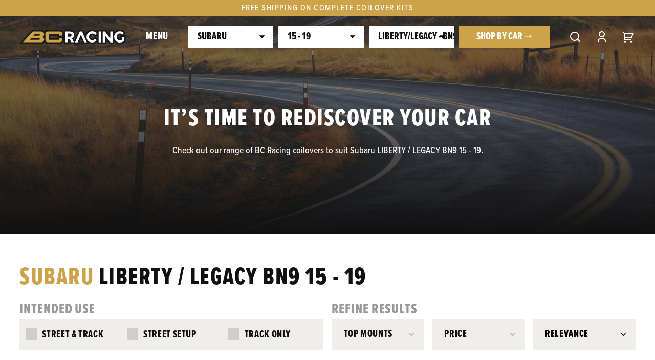

--- FILE ---
content_type: text/html; charset=utf-8
request_url: https://bcracing.com.au/collections/subaru-liberty-legacy-bn9-15-19
body_size: 35281
content:

<!DOCTYPE HTML>
<!--[if IE 9]> <html class="is-ie9 js-unavailable supports-no-cookies" lang="en"> <![endif]-->
<!--[if (gt IE 9)|!(IE)]><!--><html class="js-unavailable supports-no-cookies" lang="en"> <!--<![endif]-->
  <head>
<!-- Google Tag Manager -->
<script>(function(w,d,s,l,i){w[l]=w[l]||[];w[l].push({'gtm.start':
new Date().getTime(),event:'gtm.js'});var f=d.getElementsByTagName(s)[0],
j=d.createElement(s),dl=l!='dataLayer'?'&l='+l:'';j.async=true;j.src=
'https://www.googletagmanager.com/gtm.js?id='+i+dl;f.parentNode.insertBefore(j,f);
})(window,document,'script','dataLayer','GTM-PM7JP5M');</script>
<!-- End Google Tag Manager --><!--

  Copyright 2026 Process Creative

    Visit Us:
        Web - http://processcreative.com.au
  Instagram - http://instagram.com/process_creative
    Shopify - https://experts.shopify.com/process

-->
<meta charset="utf-8" />
<meta http-equiv="X-UA-Compatible" content="IE=edge" />
<meta name="viewport" content="width=device-width, initial-scale=1.0, maximum-scale=1.0, user-scalable=no" />
<link rel="canonical" href="https://bcracing.com.au/collections/subaru-liberty-legacy-bn9-15-19" /><title>Subaru LIBERTY / LEGACY BN9 15 - 19
  
  
  
    &ndash; BC Racing</title><meta name="facebook-domain-verification" content="5i84u5h4x0r1y1q74j8ssd5hysggeh" />
<meta name="google-site-verification" content="-EE2KiY-1YHCfFy-1iNj3kQY0psvv4nh-C2ihCGnqHI" /><link rel="dns-prefetch" href="//monorail-edge.shopifysvc.com" /><link rel="dns-prefetch" href="//cdn.shopify.com" /><link rel="dns-prefetch" href="//cdnjs.cloudflare.com" /><meta property="og:site_name" content="BC Racing">
<meta property="og:url" content="https://bcracing.com.au/collections/subaru-liberty-legacy-bn9-15-19">
<meta property="og:title" content="Subaru LIBERTY / LEGACY BN9 15 - 19">
<meta property="og:type" content="website">
<meta property="og:description" content="BC Racing has become one of Australia’s largest suppliers of off the shelf and bespoke suspension systems for both car enthusiasts as well as professionals. With a full catalogue range of over one thousand different models to choose from and over 500 available suspension kits available in-store for immediate dispatch">


<meta name="twitter:site" content="@BcracingA">
<meta name="twitter:card" content="summary_large_image">
<meta name="twitter:title" content="Subaru LIBERTY / LEGACY BN9 15 - 19">
<meta name="twitter:description" content="BC Racing has become one of Australia’s largest suppliers of off the shelf and bespoke suspension systems for both car enthusiasts as well as professionals. With a full catalogue range of over one thousand different models to choose from and over 500 available suspension kits available in-store for immediate dispatch">
<link rel="shortcut icon" href="//bcracing.com.au/cdn/shop/files/favicon_32x32.png?v=1617074126" type="image/png" /><link rel="stylesheet" href="https://use.typekit.net/uug4xah.css"><link rel="stylesheet" href="//bcracing.com.au/cdn/shop/t/70/assets/layout.theme.css?v=20077017030080624641740692982" type="text/css">
<style>
  :root {
  }
</style>
<script src="/services/javascripts/currencies.js" type="text/javascript"></script><script src="https://cdnjs.cloudflare.com/ajax/libs/jquery/3.3.1/jquery.min.js"></script><script type="text/javascript">
  /*  */
  document.documentElement.className = document.documentElement.className.replace('js-unavailable', 'js-available');


  /*  */
  window.Asset = "\/\/bcracing.com.au\/cdn\/shop\/t\/70\/assets\/layout.theme.js?v=179007123143677690241740783083";

  window.Cart = window.Cart || {};
  window.Cart.data = window.Cart.data || {"note":null,"attributes":{},"original_total_price":0,"total_price":0,"total_discount":0,"total_weight":0.0,"item_count":0,"items":[],"requires_shipping":false,"currency":"AUD","items_subtotal_price":0,"cart_level_discount_applications":[],"checkout_charge_amount":0};

  window.Currency = window.Currency || {};
  window.Currency.currency = "AUD";
  window.Currency.format = "${{amount}}";
  window.Currency.convertedFormat = null;

  window.Customer =null;

  window.Language = window.Language || {};
  window.Language.strings = window.Language.strings || {};
</script>

<script type="text/javascript" data-language-strings>
  window.Language.strings = window.Language.strings || {};window.Language.strings["customer.addresses.delete_confirm"] = "Are you sure you wish to delete this address?";window.Language.strings["products.product.all_in_cart"] = "All in cart";window.Language.strings["products.product.add_to_cart"] = "Add to cart";window.Language.strings["products.product.sold_out"] = "Sold Out";window.Language.strings["products.product.back_order"] = "Back Order";window.Language.strings["products.product.cart_pending"] = "Adding to cart";window.Language.strings["products.product.lead_time_suffix"] = " Days";window.Language.strings["products.product.wheel_pricing_from"] = "FROM: ";window.Language.strings["products.product.spring_rate_front"] = "FRONT SPRING";window.Language.strings["products.product.spring_rate_rear"] = "REAR SPRING";window.Language.strings["products.product.spring_rate_tooltip_html"] = "These numbers represent the diameter (mm) x length (mm) x spring rate (kg\/mm). \u003cstrong\u003e*Disclaimer\u003c\/strong\u003e Please note valving and spring rates can update and change frequently as further optimisations are made so please take this as a general guide only. If you are after an exact spring rate, please \u003ca onclick=\"GorgiasChat.open();\"\u003econtact us\u003c\/a\u003e for confirmation. ";</script>
<script type="text/javascript" src="//bcracing.com.au/cdn/shop/t/70/assets/layout.theme.js?v=179007123143677690241740783083" defer="defer"></script>

<!-- Global site tag (gtag.js) - Google Ads: CONVERSION_ID -->
<script async src="https://www.googletagmanager.com/gtag/js?id=AW-993126408"></script>
<script>
  window.dataLayer = window.dataLayer || [];
  function gtag(){dataLayer.push(arguments);}
  gtag('js', new Date());

  gtag('config','AW-993126408');
</script><script type="text/javascript">
    (function(c,l,a,r,i,t,y){
        c[a]=c[a]||function(){(c[a].q=c[a].q||[]).push(arguments)};
        t=l.createElement(r);t.async=1;t.src="https://www.clarity.ms/tag/"+i;
        y=l.getElementsByTagName(r)[0];y.parentNode.insertBefore(t,y);
    })(window, document, "clarity", "script", "n97093ttri");
</script><script>window.performance && window.performance.mark && window.performance.mark('shopify.content_for_header.start');</script><meta name="google-site-verification" content="-EE2KiY-1YHCfFy-1iNj3kQY0psvv4nh-C2ihCGnqHI">
<meta name="google-site-verification" content="62_rEutOCrt2hhfUy-Dx50YHkEkleejAhO-Upuh2xNM">
<meta id="shopify-digital-wallet" name="shopify-digital-wallet" content="/51742802083/digital_wallets/dialog">
<meta name="shopify-checkout-api-token" content="b8518d77706f0bc2d14c6fb4eeb9edcc">
<meta id="in-context-paypal-metadata" data-shop-id="51742802083" data-venmo-supported="false" data-environment="production" data-locale="en_US" data-paypal-v4="true" data-currency="AUD">
<link rel="alternate" type="application/atom+xml" title="Feed" href="/collections/subaru-liberty-legacy-bn9-15-19.atom" />
<link rel="alternate" type="application/json+oembed" href="https://bcracing.com.au/collections/subaru-liberty-legacy-bn9-15-19.oembed">
<script async="async" src="/checkouts/internal/preloads.js?locale=en-AU"></script>
<link rel="preconnect" href="https://shop.app" crossorigin="anonymous">
<script async="async" src="https://shop.app/checkouts/internal/preloads.js?locale=en-AU&shop_id=51742802083" crossorigin="anonymous"></script>
<script id="apple-pay-shop-capabilities" type="application/json">{"shopId":51742802083,"countryCode":"AU","currencyCode":"AUD","merchantCapabilities":["supports3DS"],"merchantId":"gid:\/\/shopify\/Shop\/51742802083","merchantName":"BC Racing","requiredBillingContactFields":["postalAddress","email","phone"],"requiredShippingContactFields":["postalAddress","email","phone"],"shippingType":"shipping","supportedNetworks":["visa","masterCard","amex","jcb"],"total":{"type":"pending","label":"BC Racing","amount":"1.00"},"shopifyPaymentsEnabled":true,"supportsSubscriptions":true}</script>
<script id="shopify-features" type="application/json">{"accessToken":"b8518d77706f0bc2d14c6fb4eeb9edcc","betas":["rich-media-storefront-analytics"],"domain":"bcracing.com.au","predictiveSearch":true,"shopId":51742802083,"locale":"en"}</script>
<script>var Shopify = Shopify || {};
Shopify.shop = "bc-racing.myshopify.com";
Shopify.locale = "en";
Shopify.currency = {"active":"AUD","rate":"1.0"};
Shopify.country = "AU";
Shopify.theme = {"name":"BC Production 250305","id":144072507555,"schema_name":"Process Creative","schema_version":"3.0.0","theme_store_id":null,"role":"main"};
Shopify.theme.handle = "null";
Shopify.theme.style = {"id":null,"handle":null};
Shopify.cdnHost = "bcracing.com.au/cdn";
Shopify.routes = Shopify.routes || {};
Shopify.routes.root = "/";</script>
<script type="module">!function(o){(o.Shopify=o.Shopify||{}).modules=!0}(window);</script>
<script>!function(o){function n(){var o=[];function n(){o.push(Array.prototype.slice.apply(arguments))}return n.q=o,n}var t=o.Shopify=o.Shopify||{};t.loadFeatures=n(),t.autoloadFeatures=n()}(window);</script>
<script>
  window.ShopifyPay = window.ShopifyPay || {};
  window.ShopifyPay.apiHost = "shop.app\/pay";
  window.ShopifyPay.redirectState = null;
</script>
<script id="shop-js-analytics" type="application/json">{"pageType":"collection"}</script>
<script defer="defer" async type="module" src="//bcracing.com.au/cdn/shopifycloud/shop-js/modules/v2/client.init-shop-cart-sync_BApSsMSl.en.esm.js"></script>
<script defer="defer" async type="module" src="//bcracing.com.au/cdn/shopifycloud/shop-js/modules/v2/chunk.common_CBoos6YZ.esm.js"></script>
<script type="module">
  await import("//bcracing.com.au/cdn/shopifycloud/shop-js/modules/v2/client.init-shop-cart-sync_BApSsMSl.en.esm.js");
await import("//bcracing.com.au/cdn/shopifycloud/shop-js/modules/v2/chunk.common_CBoos6YZ.esm.js");

  window.Shopify.SignInWithShop?.initShopCartSync?.({"fedCMEnabled":true,"windoidEnabled":true});

</script>
<script>
  window.Shopify = window.Shopify || {};
  if (!window.Shopify.featureAssets) window.Shopify.featureAssets = {};
  window.Shopify.featureAssets['shop-js'] = {"shop-cart-sync":["modules/v2/client.shop-cart-sync_DJczDl9f.en.esm.js","modules/v2/chunk.common_CBoos6YZ.esm.js"],"init-fed-cm":["modules/v2/client.init-fed-cm_BzwGC0Wi.en.esm.js","modules/v2/chunk.common_CBoos6YZ.esm.js"],"init-windoid":["modules/v2/client.init-windoid_BS26ThXS.en.esm.js","modules/v2/chunk.common_CBoos6YZ.esm.js"],"shop-cash-offers":["modules/v2/client.shop-cash-offers_DthCPNIO.en.esm.js","modules/v2/chunk.common_CBoos6YZ.esm.js","modules/v2/chunk.modal_Bu1hFZFC.esm.js"],"shop-button":["modules/v2/client.shop-button_D_JX508o.en.esm.js","modules/v2/chunk.common_CBoos6YZ.esm.js"],"init-shop-email-lookup-coordinator":["modules/v2/client.init-shop-email-lookup-coordinator_DFwWcvrS.en.esm.js","modules/v2/chunk.common_CBoos6YZ.esm.js"],"shop-toast-manager":["modules/v2/client.shop-toast-manager_tEhgP2F9.en.esm.js","modules/v2/chunk.common_CBoos6YZ.esm.js"],"shop-login-button":["modules/v2/client.shop-login-button_DwLgFT0K.en.esm.js","modules/v2/chunk.common_CBoos6YZ.esm.js","modules/v2/chunk.modal_Bu1hFZFC.esm.js"],"avatar":["modules/v2/client.avatar_BTnouDA3.en.esm.js"],"init-shop-cart-sync":["modules/v2/client.init-shop-cart-sync_BApSsMSl.en.esm.js","modules/v2/chunk.common_CBoos6YZ.esm.js"],"pay-button":["modules/v2/client.pay-button_BuNmcIr_.en.esm.js","modules/v2/chunk.common_CBoos6YZ.esm.js"],"init-shop-for-new-customer-accounts":["modules/v2/client.init-shop-for-new-customer-accounts_DrjXSI53.en.esm.js","modules/v2/client.shop-login-button_DwLgFT0K.en.esm.js","modules/v2/chunk.common_CBoos6YZ.esm.js","modules/v2/chunk.modal_Bu1hFZFC.esm.js"],"init-customer-accounts-sign-up":["modules/v2/client.init-customer-accounts-sign-up_TlVCiykN.en.esm.js","modules/v2/client.shop-login-button_DwLgFT0K.en.esm.js","modules/v2/chunk.common_CBoos6YZ.esm.js","modules/v2/chunk.modal_Bu1hFZFC.esm.js"],"shop-follow-button":["modules/v2/client.shop-follow-button_C5D3XtBb.en.esm.js","modules/v2/chunk.common_CBoos6YZ.esm.js","modules/v2/chunk.modal_Bu1hFZFC.esm.js"],"checkout-modal":["modules/v2/client.checkout-modal_8TC_1FUY.en.esm.js","modules/v2/chunk.common_CBoos6YZ.esm.js","modules/v2/chunk.modal_Bu1hFZFC.esm.js"],"init-customer-accounts":["modules/v2/client.init-customer-accounts_C0Oh2ljF.en.esm.js","modules/v2/client.shop-login-button_DwLgFT0K.en.esm.js","modules/v2/chunk.common_CBoos6YZ.esm.js","modules/v2/chunk.modal_Bu1hFZFC.esm.js"],"lead-capture":["modules/v2/client.lead-capture_Cq0gfm7I.en.esm.js","modules/v2/chunk.common_CBoos6YZ.esm.js","modules/v2/chunk.modal_Bu1hFZFC.esm.js"],"shop-login":["modules/v2/client.shop-login_BmtnoEUo.en.esm.js","modules/v2/chunk.common_CBoos6YZ.esm.js","modules/v2/chunk.modal_Bu1hFZFC.esm.js"],"payment-terms":["modules/v2/client.payment-terms_BHOWV7U_.en.esm.js","modules/v2/chunk.common_CBoos6YZ.esm.js","modules/v2/chunk.modal_Bu1hFZFC.esm.js"]};
</script>
<script>(function() {
  var isLoaded = false;
  function asyncLoad() {
    if (isLoaded) return;
    isLoaded = true;
    var urls = ["https:\/\/config.gorgias.chat\/bundle-loader\/01GYCBZ4KKG8XS1GSC38RZ2NZR?source=shopify1click\u0026shop=bc-racing.myshopify.com","https:\/\/cdn.nfcube.com\/instafeed-0a44eff4708fe8bcac6a171ef2bea1ce.js?shop=bc-racing.myshopify.com","https:\/\/woolyfeed-tags.nyc3.cdn.digitaloceanspaces.com\/bc-racing.myshopify.com\/5458843274.js?shop=bc-racing.myshopify.com","https:\/\/static.klaviyo.com\/onsite\/js\/VyczzJ\/klaviyo.js?company_id=VyczzJ\u0026shop=bc-racing.myshopify.com","https:\/\/cdn.9gtb.com\/loader.js?g_cvt_id=6b4ead3b-45b4-4468-83dc-f37249a6024c\u0026shop=bc-racing.myshopify.com"];
    for (var i = 0; i < urls.length; i++) {
      var s = document.createElement('script');
      s.type = 'text/javascript';
      s.async = true;
      s.src = urls[i];
      var x = document.getElementsByTagName('script')[0];
      x.parentNode.insertBefore(s, x);
    }
  };
  if(window.attachEvent) {
    window.attachEvent('onload', asyncLoad);
  } else {
    window.addEventListener('load', asyncLoad, false);
  }
})();</script>
<script id="__st">var __st={"a":51742802083,"offset":39600,"reqid":"40b0574f-ba35-4124-bf2d-b77389e1bde4-1768904789","pageurl":"bcracing.com.au\/collections\/subaru-liberty-legacy-bn9-15-19","u":"12c486e3df77","p":"collection","rtyp":"collection","rid":264147075235};</script>
<script>window.ShopifyPaypalV4VisibilityTracking = true;</script>
<script id="captcha-bootstrap">!function(){'use strict';const t='contact',e='account',n='new_comment',o=[[t,t],['blogs',n],['comments',n],[t,'customer']],c=[[e,'customer_login'],[e,'guest_login'],[e,'recover_customer_password'],[e,'create_customer']],r=t=>t.map((([t,e])=>`form[action*='/${t}']:not([data-nocaptcha='true']) input[name='form_type'][value='${e}']`)).join(','),a=t=>()=>t?[...document.querySelectorAll(t)].map((t=>t.form)):[];function s(){const t=[...o],e=r(t);return a(e)}const i='password',u='form_key',d=['recaptcha-v3-token','g-recaptcha-response','h-captcha-response',i],f=()=>{try{return window.sessionStorage}catch{return}},m='__shopify_v',_=t=>t.elements[u];function p(t,e,n=!1){try{const o=window.sessionStorage,c=JSON.parse(o.getItem(e)),{data:r}=function(t){const{data:e,action:n}=t;return t[m]||n?{data:e,action:n}:{data:t,action:n}}(c);for(const[e,n]of Object.entries(r))t.elements[e]&&(t.elements[e].value=n);n&&o.removeItem(e)}catch(o){console.error('form repopulation failed',{error:o})}}const l='form_type',E='cptcha';function T(t){t.dataset[E]=!0}const w=window,h=w.document,L='Shopify',v='ce_forms',y='captcha';let A=!1;((t,e)=>{const n=(g='f06e6c50-85a8-45c8-87d0-21a2b65856fe',I='https://cdn.shopify.com/shopifycloud/storefront-forms-hcaptcha/ce_storefront_forms_captcha_hcaptcha.v1.5.2.iife.js',D={infoText:'Protected by hCaptcha',privacyText:'Privacy',termsText:'Terms'},(t,e,n)=>{const o=w[L][v],c=o.bindForm;if(c)return c(t,g,e,D).then(n);var r;o.q.push([[t,g,e,D],n]),r=I,A||(h.body.append(Object.assign(h.createElement('script'),{id:'captcha-provider',async:!0,src:r})),A=!0)});var g,I,D;w[L]=w[L]||{},w[L][v]=w[L][v]||{},w[L][v].q=[],w[L][y]=w[L][y]||{},w[L][y].protect=function(t,e){n(t,void 0,e),T(t)},Object.freeze(w[L][y]),function(t,e,n,w,h,L){const[v,y,A,g]=function(t,e,n){const i=e?o:[],u=t?c:[],d=[...i,...u],f=r(d),m=r(i),_=r(d.filter((([t,e])=>n.includes(e))));return[a(f),a(m),a(_),s()]}(w,h,L),I=t=>{const e=t.target;return e instanceof HTMLFormElement?e:e&&e.form},D=t=>v().includes(t);t.addEventListener('submit',(t=>{const e=I(t);if(!e)return;const n=D(e)&&!e.dataset.hcaptchaBound&&!e.dataset.recaptchaBound,o=_(e),c=g().includes(e)&&(!o||!o.value);(n||c)&&t.preventDefault(),c&&!n&&(function(t){try{if(!f())return;!function(t){const e=f();if(!e)return;const n=_(t);if(!n)return;const o=n.value;o&&e.removeItem(o)}(t);const e=Array.from(Array(32),(()=>Math.random().toString(36)[2])).join('');!function(t,e){_(t)||t.append(Object.assign(document.createElement('input'),{type:'hidden',name:u})),t.elements[u].value=e}(t,e),function(t,e){const n=f();if(!n)return;const o=[...t.querySelectorAll(`input[type='${i}']`)].map((({name:t})=>t)),c=[...d,...o],r={};for(const[a,s]of new FormData(t).entries())c.includes(a)||(r[a]=s);n.setItem(e,JSON.stringify({[m]:1,action:t.action,data:r}))}(t,e)}catch(e){console.error('failed to persist form',e)}}(e),e.submit())}));const S=(t,e)=>{t&&!t.dataset[E]&&(n(t,e.some((e=>e===t))),T(t))};for(const o of['focusin','change'])t.addEventListener(o,(t=>{const e=I(t);D(e)&&S(e,y())}));const B=e.get('form_key'),M=e.get(l),P=B&&M;t.addEventListener('DOMContentLoaded',(()=>{const t=y();if(P)for(const e of t)e.elements[l].value===M&&p(e,B);[...new Set([...A(),...v().filter((t=>'true'===t.dataset.shopifyCaptcha))])].forEach((e=>S(e,t)))}))}(h,new URLSearchParams(w.location.search),n,t,e,['guest_login'])})(!0,!0)}();</script>
<script integrity="sha256-4kQ18oKyAcykRKYeNunJcIwy7WH5gtpwJnB7kiuLZ1E=" data-source-attribution="shopify.loadfeatures" defer="defer" src="//bcracing.com.au/cdn/shopifycloud/storefront/assets/storefront/load_feature-a0a9edcb.js" crossorigin="anonymous"></script>
<script crossorigin="anonymous" defer="defer" src="//bcracing.com.au/cdn/shopifycloud/storefront/assets/shopify_pay/storefront-65b4c6d7.js?v=20250812"></script>
<script data-source-attribution="shopify.dynamic_checkout.dynamic.init">var Shopify=Shopify||{};Shopify.PaymentButton=Shopify.PaymentButton||{isStorefrontPortableWallets:!0,init:function(){window.Shopify.PaymentButton.init=function(){};var t=document.createElement("script");t.src="https://bcracing.com.au/cdn/shopifycloud/portable-wallets/latest/portable-wallets.en.js",t.type="module",document.head.appendChild(t)}};
</script>
<script data-source-attribution="shopify.dynamic_checkout.buyer_consent">
  function portableWalletsHideBuyerConsent(e){var t=document.getElementById("shopify-buyer-consent"),n=document.getElementById("shopify-subscription-policy-button");t&&n&&(t.classList.add("hidden"),t.setAttribute("aria-hidden","true"),n.removeEventListener("click",e))}function portableWalletsShowBuyerConsent(e){var t=document.getElementById("shopify-buyer-consent"),n=document.getElementById("shopify-subscription-policy-button");t&&n&&(t.classList.remove("hidden"),t.removeAttribute("aria-hidden"),n.addEventListener("click",e))}window.Shopify?.PaymentButton&&(window.Shopify.PaymentButton.hideBuyerConsent=portableWalletsHideBuyerConsent,window.Shopify.PaymentButton.showBuyerConsent=portableWalletsShowBuyerConsent);
</script>
<script data-source-attribution="shopify.dynamic_checkout.cart.bootstrap">document.addEventListener("DOMContentLoaded",(function(){function t(){return document.querySelector("shopify-accelerated-checkout-cart, shopify-accelerated-checkout")}if(t())Shopify.PaymentButton.init();else{new MutationObserver((function(e,n){t()&&(Shopify.PaymentButton.init(),n.disconnect())})).observe(document.body,{childList:!0,subtree:!0})}}));
</script>
<link id="shopify-accelerated-checkout-styles" rel="stylesheet" media="screen" href="https://bcracing.com.au/cdn/shopifycloud/portable-wallets/latest/accelerated-checkout-backwards-compat.css" crossorigin="anonymous">
<style id="shopify-accelerated-checkout-cart">
        #shopify-buyer-consent {
  margin-top: 1em;
  display: inline-block;
  width: 100%;
}

#shopify-buyer-consent.hidden {
  display: none;
}

#shopify-subscription-policy-button {
  background: none;
  border: none;
  padding: 0;
  text-decoration: underline;
  font-size: inherit;
  cursor: pointer;
}

#shopify-subscription-policy-button::before {
  box-shadow: none;
}

      </style>

<script>window.performance && window.performance.mark && window.performance.mark('shopify.content_for_header.end');</script>
  <meta property="og:image" content="https://cdn.shopify.com/s/files/1/0517/4280/2083/files/144774198_3964252576940237_7153783969309199454_o_b41b36a9-ee47-4ae1-997b-f812ec807a1e.jpg?v=1619574464" />
<meta property="og:image:secure_url" content="https://cdn.shopify.com/s/files/1/0517/4280/2083/files/144774198_3964252576940237_7153783969309199454_o_b41b36a9-ee47-4ae1-997b-f812ec807a1e.jpg?v=1619574464" />
<meta property="og:image:width" content="1440" />
<meta property="og:image:height" content="1799" />
<link href="https://monorail-edge.shopifysvc.com" rel="dns-prefetch">
<script>(function(){if ("sendBeacon" in navigator && "performance" in window) {try {var session_token_from_headers = performance.getEntriesByType('navigation')[0].serverTiming.find(x => x.name == '_s').description;} catch {var session_token_from_headers = undefined;}var session_cookie_matches = document.cookie.match(/_shopify_s=([^;]*)/);var session_token_from_cookie = session_cookie_matches && session_cookie_matches.length === 2 ? session_cookie_matches[1] : "";var session_token = session_token_from_headers || session_token_from_cookie || "";function handle_abandonment_event(e) {var entries = performance.getEntries().filter(function(entry) {return /monorail-edge.shopifysvc.com/.test(entry.name);});if (!window.abandonment_tracked && entries.length === 0) {window.abandonment_tracked = true;var currentMs = Date.now();var navigation_start = performance.timing.navigationStart;var payload = {shop_id: 51742802083,url: window.location.href,navigation_start,duration: currentMs - navigation_start,session_token,page_type: "collection"};window.navigator.sendBeacon("https://monorail-edge.shopifysvc.com/v1/produce", JSON.stringify({schema_id: "online_store_buyer_site_abandonment/1.1",payload: payload,metadata: {event_created_at_ms: currentMs,event_sent_at_ms: currentMs}}));}}window.addEventListener('pagehide', handle_abandonment_event);}}());</script>
<script id="web-pixels-manager-setup">(function e(e,d,r,n,o){if(void 0===o&&(o={}),!Boolean(null===(a=null===(i=window.Shopify)||void 0===i?void 0:i.analytics)||void 0===a?void 0:a.replayQueue)){var i,a;window.Shopify=window.Shopify||{};var t=window.Shopify;t.analytics=t.analytics||{};var s=t.analytics;s.replayQueue=[],s.publish=function(e,d,r){return s.replayQueue.push([e,d,r]),!0};try{self.performance.mark("wpm:start")}catch(e){}var l=function(){var e={modern:/Edge?\/(1{2}[4-9]|1[2-9]\d|[2-9]\d{2}|\d{4,})\.\d+(\.\d+|)|Firefox\/(1{2}[4-9]|1[2-9]\d|[2-9]\d{2}|\d{4,})\.\d+(\.\d+|)|Chrom(ium|e)\/(9{2}|\d{3,})\.\d+(\.\d+|)|(Maci|X1{2}).+ Version\/(15\.\d+|(1[6-9]|[2-9]\d|\d{3,})\.\d+)([,.]\d+|)( \(\w+\)|)( Mobile\/\w+|) Safari\/|Chrome.+OPR\/(9{2}|\d{3,})\.\d+\.\d+|(CPU[ +]OS|iPhone[ +]OS|CPU[ +]iPhone|CPU IPhone OS|CPU iPad OS)[ +]+(15[._]\d+|(1[6-9]|[2-9]\d|\d{3,})[._]\d+)([._]\d+|)|Android:?[ /-](13[3-9]|1[4-9]\d|[2-9]\d{2}|\d{4,})(\.\d+|)(\.\d+|)|Android.+Firefox\/(13[5-9]|1[4-9]\d|[2-9]\d{2}|\d{4,})\.\d+(\.\d+|)|Android.+Chrom(ium|e)\/(13[3-9]|1[4-9]\d|[2-9]\d{2}|\d{4,})\.\d+(\.\d+|)|SamsungBrowser\/([2-9]\d|\d{3,})\.\d+/,legacy:/Edge?\/(1[6-9]|[2-9]\d|\d{3,})\.\d+(\.\d+|)|Firefox\/(5[4-9]|[6-9]\d|\d{3,})\.\d+(\.\d+|)|Chrom(ium|e)\/(5[1-9]|[6-9]\d|\d{3,})\.\d+(\.\d+|)([\d.]+$|.*Safari\/(?![\d.]+ Edge\/[\d.]+$))|(Maci|X1{2}).+ Version\/(10\.\d+|(1[1-9]|[2-9]\d|\d{3,})\.\d+)([,.]\d+|)( \(\w+\)|)( Mobile\/\w+|) Safari\/|Chrome.+OPR\/(3[89]|[4-9]\d|\d{3,})\.\d+\.\d+|(CPU[ +]OS|iPhone[ +]OS|CPU[ +]iPhone|CPU IPhone OS|CPU iPad OS)[ +]+(10[._]\d+|(1[1-9]|[2-9]\d|\d{3,})[._]\d+)([._]\d+|)|Android:?[ /-](13[3-9]|1[4-9]\d|[2-9]\d{2}|\d{4,})(\.\d+|)(\.\d+|)|Mobile Safari.+OPR\/([89]\d|\d{3,})\.\d+\.\d+|Android.+Firefox\/(13[5-9]|1[4-9]\d|[2-9]\d{2}|\d{4,})\.\d+(\.\d+|)|Android.+Chrom(ium|e)\/(13[3-9]|1[4-9]\d|[2-9]\d{2}|\d{4,})\.\d+(\.\d+|)|Android.+(UC? ?Browser|UCWEB|U3)[ /]?(15\.([5-9]|\d{2,})|(1[6-9]|[2-9]\d|\d{3,})\.\d+)\.\d+|SamsungBrowser\/(5\.\d+|([6-9]|\d{2,})\.\d+)|Android.+MQ{2}Browser\/(14(\.(9|\d{2,})|)|(1[5-9]|[2-9]\d|\d{3,})(\.\d+|))(\.\d+|)|K[Aa][Ii]OS\/(3\.\d+|([4-9]|\d{2,})\.\d+)(\.\d+|)/},d=e.modern,r=e.legacy,n=navigator.userAgent;return n.match(d)?"modern":n.match(r)?"legacy":"unknown"}(),u="modern"===l?"modern":"legacy",c=(null!=n?n:{modern:"",legacy:""})[u],f=function(e){return[e.baseUrl,"/wpm","/b",e.hashVersion,"modern"===e.buildTarget?"m":"l",".js"].join("")}({baseUrl:d,hashVersion:r,buildTarget:u}),m=function(e){var d=e.version,r=e.bundleTarget,n=e.surface,o=e.pageUrl,i=e.monorailEndpoint;return{emit:function(e){var a=e.status,t=e.errorMsg,s=(new Date).getTime(),l=JSON.stringify({metadata:{event_sent_at_ms:s},events:[{schema_id:"web_pixels_manager_load/3.1",payload:{version:d,bundle_target:r,page_url:o,status:a,surface:n,error_msg:t},metadata:{event_created_at_ms:s}}]});if(!i)return console&&console.warn&&console.warn("[Web Pixels Manager] No Monorail endpoint provided, skipping logging."),!1;try{return self.navigator.sendBeacon.bind(self.navigator)(i,l)}catch(e){}var u=new XMLHttpRequest;try{return u.open("POST",i,!0),u.setRequestHeader("Content-Type","text/plain"),u.send(l),!0}catch(e){return console&&console.warn&&console.warn("[Web Pixels Manager] Got an unhandled error while logging to Monorail."),!1}}}}({version:r,bundleTarget:l,surface:e.surface,pageUrl:self.location.href,monorailEndpoint:e.monorailEndpoint});try{o.browserTarget=l,function(e){var d=e.src,r=e.async,n=void 0===r||r,o=e.onload,i=e.onerror,a=e.sri,t=e.scriptDataAttributes,s=void 0===t?{}:t,l=document.createElement("script"),u=document.querySelector("head"),c=document.querySelector("body");if(l.async=n,l.src=d,a&&(l.integrity=a,l.crossOrigin="anonymous"),s)for(var f in s)if(Object.prototype.hasOwnProperty.call(s,f))try{l.dataset[f]=s[f]}catch(e){}if(o&&l.addEventListener("load",o),i&&l.addEventListener("error",i),u)u.appendChild(l);else{if(!c)throw new Error("Did not find a head or body element to append the script");c.appendChild(l)}}({src:f,async:!0,onload:function(){if(!function(){var e,d;return Boolean(null===(d=null===(e=window.Shopify)||void 0===e?void 0:e.analytics)||void 0===d?void 0:d.initialized)}()){var d=window.webPixelsManager.init(e)||void 0;if(d){var r=window.Shopify.analytics;r.replayQueue.forEach((function(e){var r=e[0],n=e[1],o=e[2];d.publishCustomEvent(r,n,o)})),r.replayQueue=[],r.publish=d.publishCustomEvent,r.visitor=d.visitor,r.initialized=!0}}},onerror:function(){return m.emit({status:"failed",errorMsg:"".concat(f," has failed to load")})},sri:function(e){var d=/^sha384-[A-Za-z0-9+/=]+$/;return"string"==typeof e&&d.test(e)}(c)?c:"",scriptDataAttributes:o}),m.emit({status:"loading"})}catch(e){m.emit({status:"failed",errorMsg:(null==e?void 0:e.message)||"Unknown error"})}}})({shopId: 51742802083,storefrontBaseUrl: "https://bcracing.com.au",extensionsBaseUrl: "https://extensions.shopifycdn.com/cdn/shopifycloud/web-pixels-manager",monorailEndpoint: "https://monorail-edge.shopifysvc.com/unstable/produce_batch",surface: "storefront-renderer",enabledBetaFlags: ["2dca8a86"],webPixelsConfigList: [{"id":"2007204003","configuration":"{\"accountID\":\"VyczzJ\",\"webPixelConfig\":\"eyJlbmFibGVBZGRlZFRvQ2FydEV2ZW50cyI6IHRydWV9\"}","eventPayloadVersion":"v1","runtimeContext":"STRICT","scriptVersion":"524f6c1ee37bacdca7657a665bdca589","type":"APP","apiClientId":123074,"privacyPurposes":["ANALYTICS","MARKETING"],"dataSharingAdjustments":{"protectedCustomerApprovalScopes":["read_customer_address","read_customer_email","read_customer_name","read_customer_personal_data","read_customer_phone"]}},{"id":"581632163","configuration":"{\"config\":\"{\\\"pixel_id\\\":\\\"G-L3VJ75TCKR\\\",\\\"target_country\\\":\\\"AU\\\",\\\"gtag_events\\\":[{\\\"type\\\":\\\"begin_checkout\\\",\\\"action_label\\\":[\\\"G-L3VJ75TCKR\\\",\\\"AW-993126408\\\/9qbYCMr5hIMDEIjQx9kD\\\"]},{\\\"type\\\":\\\"search\\\",\\\"action_label\\\":[\\\"G-L3VJ75TCKR\\\",\\\"AW-993126408\\\/FIUWCM35hIMDEIjQx9kD\\\"]},{\\\"type\\\":\\\"view_item\\\",\\\"action_label\\\":[\\\"G-L3VJ75TCKR\\\",\\\"AW-993126408\\\/gEu2CMz4hIMDEIjQx9kD\\\",\\\"MC-S7RREZD9WZ\\\"]},{\\\"type\\\":\\\"purchase\\\",\\\"action_label\\\":[\\\"G-L3VJ75TCKR\\\",\\\"AW-993126408\\\/Wn7pCMn4hIMDEIjQx9kD\\\",\\\"MC-S7RREZD9WZ\\\"]},{\\\"type\\\":\\\"page_view\\\",\\\"action_label\\\":[\\\"G-L3VJ75TCKR\\\",\\\"AW-993126408\\\/0teqCMb4hIMDEIjQx9kD\\\",\\\"MC-S7RREZD9WZ\\\"]},{\\\"type\\\":\\\"add_payment_info\\\",\\\"action_label\\\":[\\\"G-L3VJ75TCKR\\\",\\\"AW-993126408\\\/5rG9CND5hIMDEIjQx9kD\\\"]},{\\\"type\\\":\\\"add_to_cart\\\",\\\"action_label\\\":[\\\"G-L3VJ75TCKR\\\",\\\"AW-993126408\\\/C6GyCM_4hIMDEIjQx9kD\\\"]}],\\\"enable_monitoring_mode\\\":false}\"}","eventPayloadVersion":"v1","runtimeContext":"OPEN","scriptVersion":"b2a88bafab3e21179ed38636efcd8a93","type":"APP","apiClientId":1780363,"privacyPurposes":[],"dataSharingAdjustments":{"protectedCustomerApprovalScopes":["read_customer_address","read_customer_email","read_customer_name","read_customer_personal_data","read_customer_phone"]}},{"id":"202113187","configuration":"{\"pixel_id\":\"310066727282675\",\"pixel_type\":\"facebook_pixel\",\"metaapp_system_user_token\":\"-\"}","eventPayloadVersion":"v1","runtimeContext":"OPEN","scriptVersion":"ca16bc87fe92b6042fbaa3acc2fbdaa6","type":"APP","apiClientId":2329312,"privacyPurposes":["ANALYTICS","MARKETING","SALE_OF_DATA"],"dataSharingAdjustments":{"protectedCustomerApprovalScopes":["read_customer_address","read_customer_email","read_customer_name","read_customer_personal_data","read_customer_phone"]}},{"id":"99418275","configuration":"{\"tagID\":\"2613240328569\"}","eventPayloadVersion":"v1","runtimeContext":"STRICT","scriptVersion":"18031546ee651571ed29edbe71a3550b","type":"APP","apiClientId":3009811,"privacyPurposes":["ANALYTICS","MARKETING","SALE_OF_DATA"],"dataSharingAdjustments":{"protectedCustomerApprovalScopes":["read_customer_address","read_customer_email","read_customer_name","read_customer_personal_data","read_customer_phone"]}},{"id":"57966755","eventPayloadVersion":"1","runtimeContext":"LAX","scriptVersion":"1","type":"CUSTOM","privacyPurposes":[],"name":"BC Racing Multifeeds"},{"id":"shopify-app-pixel","configuration":"{}","eventPayloadVersion":"v1","runtimeContext":"STRICT","scriptVersion":"0450","apiClientId":"shopify-pixel","type":"APP","privacyPurposes":["ANALYTICS","MARKETING"]},{"id":"shopify-custom-pixel","eventPayloadVersion":"v1","runtimeContext":"LAX","scriptVersion":"0450","apiClientId":"shopify-pixel","type":"CUSTOM","privacyPurposes":["ANALYTICS","MARKETING"]}],isMerchantRequest: false,initData: {"shop":{"name":"BC Racing","paymentSettings":{"currencyCode":"AUD"},"myshopifyDomain":"bc-racing.myshopify.com","countryCode":"AU","storefrontUrl":"https:\/\/bcracing.com.au"},"customer":null,"cart":null,"checkout":null,"productVariants":[],"purchasingCompany":null},},"https://bcracing.com.au/cdn","fcfee988w5aeb613cpc8e4bc33m6693e112",{"modern":"","legacy":""},{"shopId":"51742802083","storefrontBaseUrl":"https:\/\/bcracing.com.au","extensionBaseUrl":"https:\/\/extensions.shopifycdn.com\/cdn\/shopifycloud\/web-pixels-manager","surface":"storefront-renderer","enabledBetaFlags":"[\"2dca8a86\"]","isMerchantRequest":"false","hashVersion":"fcfee988w5aeb613cpc8e4bc33m6693e112","publish":"custom","events":"[[\"page_viewed\",{}],[\"collection_viewed\",{\"collection\":{\"id\":\"264147075235\",\"title\":\"Subaru LIBERTY \/ LEGACY BN9 15 - 19\",\"productVariants\":[{\"price\":{\"amount\":1399.0,\"currencyCode\":\"AUD\"},\"product\":{\"title\":\"BC Racing Coilover Kit V1-VM fits Subaru LIBERTY \/ LEGACY BN9 15 - 19\",\"vendor\":\"BC Racing\",\"id\":\"6582381183139\",\"untranslatedTitle\":\"BC Racing Coilover Kit V1-VM fits Subaru LIBERTY \/ LEGACY BN9 15 - 19\",\"url\":\"\/products\/bc-racing-coilover-kit-v1-vm-subaru-liberty-legacy-bn9-15-current\",\"type\":\"V1 Design VM Series\"},\"id\":\"39438929559715\",\"image\":{\"src\":\"\/\/bcracing.com.au\/cdn\/shop\/products\/large_20_9eba106d-5873-4aed-8b1d-398aa389123d.jpg?v=1616736480\"},\"sku\":\"F-27-VM\",\"title\":\"Default Title\",\"untranslatedTitle\":\"Default Title\"},{\"price\":{\"amount\":1399.0,\"currencyCode\":\"AUD\"},\"product\":{\"title\":\"BC Racing Coilover Kit V1-VA fits Subaru LIBERTY \/ LEGACY BN9 15 - 19\",\"vendor\":\"BC Racing\",\"id\":\"6582457172131\",\"untranslatedTitle\":\"BC Racing Coilover Kit V1-VA fits Subaru LIBERTY \/ LEGACY BN9 15 - 19\",\"url\":\"\/products\/bc-racing-coilover-kit-v1-va-subaru-liberty-legacy-bn9-15-current\",\"type\":\"V1 Design VA Series\"},\"id\":\"39439108505763\",\"image\":{\"src\":\"\/\/bcracing.com.au\/cdn\/shop\/products\/product_image_4_1_c51b0bef-898d-48bc-aff2-90d168c55a61.jpg?v=1616738192\"},\"sku\":\"F-27-VA\",\"title\":\"Default Title\",\"untranslatedTitle\":\"Default Title\"},{\"price\":{\"amount\":1449.0,\"currencyCode\":\"AUD\"},\"product\":{\"title\":\"BC Racing Coilover Kit V1-VH fits Subaru LIBERTY \/ LEGACY BN9 15 - 19\",\"vendor\":\"BC Racing\",\"id\":\"6582457335971\",\"untranslatedTitle\":\"BC Racing Coilover Kit V1-VH fits Subaru LIBERTY \/ LEGACY BN9 15 - 19\",\"url\":\"\/products\/bc-racing-coilover-kit-v1-vh-subaru-liberty-legacy-bn9-15-current\",\"type\":\"V1 Design VH Series\"},\"id\":\"39439108800675\",\"image\":{\"src\":\"\/\/bcracing.com.au\/cdn\/shop\/products\/large_21_a1db927f-9203-4659-9055-543c1a51ab01.jpg?v=1616738197\"},\"sku\":\"F-27-VH\",\"title\":\"Default Title\",\"untranslatedTitle\":\"Default Title\"},{\"price\":{\"amount\":1549.0,\"currencyCode\":\"AUD\"},\"product\":{\"title\":\"BC Racing Coilover Kit BR-RS fits Subaru LIBERTY \/ LEGACY BN9 15 - 19\",\"vendor\":\"BC Racing\",\"id\":\"6582381412515\",\"untranslatedTitle\":\"BC Racing Coilover Kit BR-RS fits Subaru LIBERTY \/ LEGACY BN9 15 - 19\",\"url\":\"\/products\/bc-racing-coilover-kit-br-rs-subaru-liberty-legacy-bn9-15-current\",\"type\":\"BR Design RS Series\"},\"id\":\"39438932443299\",\"image\":{\"src\":\"\/\/bcracing.com.au\/cdn\/shop\/products\/large_23_0e172b39-c394-4f99-bc06-dd5eacfcbf9b.jpg?v=1616736484\"},\"sku\":\"F-27-RS\",\"title\":\"Default Title\",\"untranslatedTitle\":\"Default Title\"},{\"price\":{\"amount\":1549.0,\"currencyCode\":\"AUD\"},\"product\":{\"title\":\"BC Racing Coilover Kit BR-RA fits Subaru LIBERTY \/ LEGACY BN9 15 - 19\",\"vendor\":\"BC Racing\",\"id\":\"6582457401507\",\"untranslatedTitle\":\"BC Racing Coilover Kit BR-RA fits Subaru LIBERTY \/ LEGACY BN9 15 - 19\",\"url\":\"\/products\/bc-racing-coilover-kit-br-ra-subaru-liberty-legacy-bn9-15-current\",\"type\":\"BR Design RA Series\"},\"id\":\"39439108866211\",\"image\":{\"src\":\"\/\/bcracing.com.au\/cdn\/shop\/products\/small_21_487c794f-0096-4ac3-a50d-2b85b9a24c2f.jpg?v=1616738202\"},\"sku\":\"F-27-RA\",\"title\":\"Default Title\",\"untranslatedTitle\":\"Default Title\"},{\"price\":{\"amount\":1599.0,\"currencyCode\":\"AUD\"},\"product\":{\"title\":\"BC Racing Coilover Kit BR-RH fits Subaru LIBERTY \/ LEGACY BN9 15 - 19\",\"vendor\":\"BC Racing\",\"id\":\"7292168798371\",\"untranslatedTitle\":\"BC Racing Coilover Kit BR-RH fits Subaru LIBERTY \/ LEGACY BN9 15 - 19\",\"url\":\"\/products\/bc-racing-coilover-kit-br-rh-subaru-liberty-legacy-bn9-15-19\",\"type\":\"BR Design RH Series\"},\"id\":\"41560170627235\",\"image\":{\"src\":\"\/\/bcracing.com.au\/cdn\/shop\/files\/BR-RH-Update_c7e0ac36-aae2-42d2-a0fc-8e811224e9b6.jpg?v=1717027152\"},\"sku\":\"F-27-RH\",\"title\":\"Default Title\",\"untranslatedTitle\":\"Default Title\"},{\"price\":{\"amount\":1649.0,\"currencyCode\":\"AUD\"},\"product\":{\"title\":\"BC Racing Coilover Kit DS-DS fits Subaru LIBERTY \/ LEGACY BN9 15 - 19\",\"vendor\":\"BC Racing\",\"id\":\"7056234807459\",\"untranslatedTitle\":\"BC Racing Coilover Kit DS-DS fits Subaru LIBERTY \/ LEGACY BN9 15 - 19\",\"url\":\"\/products\/bc-racing-coilover-kit-ds-ds-subaru-liberty-legacy-bn9-15-19\",\"type\":\"DS Design DS Series\"},\"id\":\"40838976536739\",\"image\":{\"src\":\"\/\/bcracing.com.au\/cdn\/shop\/products\/DSSERIES_77416c87-ebc2-4c97-8b88-74f80e08ae1b.jpg?v=1624497790\"},\"sku\":\"F-27-DS\",\"title\":\"Default Title\",\"untranslatedTitle\":\"Default Title\"},{\"price\":{\"amount\":1649.0,\"currencyCode\":\"AUD\"},\"product\":{\"title\":\"BC Racing Coilover Kit DS-DA fits Subaru LIBERTY \/ LEGACY BN9 15 - 19\",\"vendor\":\"BC Racing\",\"id\":\"7056236380323\",\"untranslatedTitle\":\"BC Racing Coilover Kit DS-DA fits Subaru LIBERTY \/ LEGACY BN9 15 - 19\",\"url\":\"\/products\/bc-racing-coilover-kit-ds-da-subaru-liberty-legacy-bn9-15-19\",\"type\":\"DS Design DA Series\"},\"id\":\"40838983057571\",\"image\":{\"src\":\"\/\/bcracing.com.au\/cdn\/shop\/products\/DSSERIES_5cda8fb6-fe04-4c66-86b2-84ac40dd538c.jpg?v=1624497880\"},\"sku\":\"F-27-DA\",\"title\":\"Default Title\",\"untranslatedTitle\":\"Default Title\"},{\"price\":{\"amount\":1699.0,\"currencyCode\":\"AUD\"},\"product\":{\"title\":\"BC Racing Coilover Kit DS-DH fits Subaru LIBERTY \/ LEGACY BN9 15 - 19\",\"vendor\":\"BC Racing\",\"id\":\"8659726467235\",\"untranslatedTitle\":\"BC Racing Coilover Kit DS-DH fits Subaru LIBERTY \/ LEGACY BN9 15 - 19\",\"url\":\"\/products\/bc-racing-coilover-kit-ds-dh-fits-subaru-liberty-legacy-bn9-15-19\",\"type\":\"DS Design DH Series\"},\"id\":\"45468400189603\",\"image\":{\"src\":\"\/\/bcracing.com.au\/cdn\/shop\/files\/DSSERIES_e6ee9210-0ee7-4d3a-99af-157b555e989a.jpg?v=1734496990\"},\"sku\":\"F-27-DH\",\"title\":\"Default Title\",\"untranslatedTitle\":\"Default Title\"},{\"price\":{\"amount\":1899.0,\"currencyCode\":\"AUD\"},\"product\":{\"title\":\"BC Racing Coilover Kit RM-MA fits Subaru LIBERTY \/ LEGACY BN9 15 - 19\",\"vendor\":\"BC Racing\",\"id\":\"7292184002723\",\"untranslatedTitle\":\"BC Racing Coilover Kit RM-MA fits Subaru LIBERTY \/ LEGACY BN9 15 - 19\",\"url\":\"\/products\/bc-racing-coilover-kit-rm-ma-subaru-liberty-legacy-bn9-15-19\",\"type\":\"RM Design MA Series\"},\"id\":\"41560241733795\",\"image\":{\"src\":\"\/\/bcracing.com.au\/cdn\/shop\/products\/large_29_4686d922-393b-474d-8b0e-8efc5f6c396e.jpg?v=1632714258\"},\"sku\":\"F-27-MA\",\"title\":\"Default Title\",\"untranslatedTitle\":\"Default Title\"}]}}]]"});</script><script>
  window.ShopifyAnalytics = window.ShopifyAnalytics || {};
  window.ShopifyAnalytics.meta = window.ShopifyAnalytics.meta || {};
  window.ShopifyAnalytics.meta.currency = 'AUD';
  var meta = {"products":[{"id":6582381183139,"gid":"gid:\/\/shopify\/Product\/6582381183139","vendor":"BC Racing","type":"V1 Design VM Series","handle":"bc-racing-coilover-kit-v1-vm-subaru-liberty-legacy-bn9-15-current","variants":[{"id":39438929559715,"price":139900,"name":"BC Racing Coilover Kit V1-VM fits Subaru LIBERTY \/ LEGACY BN9 15 - 19","public_title":null,"sku":"F-27-VM"}],"remote":false},{"id":6582457172131,"gid":"gid:\/\/shopify\/Product\/6582457172131","vendor":"BC Racing","type":"V1 Design VA Series","handle":"bc-racing-coilover-kit-v1-va-subaru-liberty-legacy-bn9-15-current","variants":[{"id":39439108505763,"price":139900,"name":"BC Racing Coilover Kit V1-VA fits Subaru LIBERTY \/ LEGACY BN9 15 - 19","public_title":null,"sku":"F-27-VA"}],"remote":false},{"id":6582457335971,"gid":"gid:\/\/shopify\/Product\/6582457335971","vendor":"BC Racing","type":"V1 Design VH Series","handle":"bc-racing-coilover-kit-v1-vh-subaru-liberty-legacy-bn9-15-current","variants":[{"id":39439108800675,"price":144900,"name":"BC Racing Coilover Kit V1-VH fits Subaru LIBERTY \/ LEGACY BN9 15 - 19","public_title":null,"sku":"F-27-VH"}],"remote":false},{"id":6582381412515,"gid":"gid:\/\/shopify\/Product\/6582381412515","vendor":"BC Racing","type":"BR Design RS Series","handle":"bc-racing-coilover-kit-br-rs-subaru-liberty-legacy-bn9-15-current","variants":[{"id":39438932443299,"price":154900,"name":"BC Racing Coilover Kit BR-RS fits Subaru LIBERTY \/ LEGACY BN9 15 - 19","public_title":null,"sku":"F-27-RS"}],"remote":false},{"id":6582457401507,"gid":"gid:\/\/shopify\/Product\/6582457401507","vendor":"BC Racing","type":"BR Design RA Series","handle":"bc-racing-coilover-kit-br-ra-subaru-liberty-legacy-bn9-15-current","variants":[{"id":39439108866211,"price":154900,"name":"BC Racing Coilover Kit BR-RA fits Subaru LIBERTY \/ LEGACY BN9 15 - 19","public_title":null,"sku":"F-27-RA"}],"remote":false},{"id":7292168798371,"gid":"gid:\/\/shopify\/Product\/7292168798371","vendor":"BC Racing","type":"BR Design RH Series","handle":"bc-racing-coilover-kit-br-rh-subaru-liberty-legacy-bn9-15-19","variants":[{"id":41560170627235,"price":159900,"name":"BC Racing Coilover Kit BR-RH fits Subaru LIBERTY \/ LEGACY BN9 15 - 19","public_title":null,"sku":"F-27-RH"}],"remote":false},{"id":7056234807459,"gid":"gid:\/\/shopify\/Product\/7056234807459","vendor":"BC Racing","type":"DS Design DS Series","handle":"bc-racing-coilover-kit-ds-ds-subaru-liberty-legacy-bn9-15-19","variants":[{"id":40838976536739,"price":164900,"name":"BC Racing Coilover Kit DS-DS fits Subaru LIBERTY \/ LEGACY BN9 15 - 19","public_title":null,"sku":"F-27-DS"}],"remote":false},{"id":7056236380323,"gid":"gid:\/\/shopify\/Product\/7056236380323","vendor":"BC Racing","type":"DS Design DA Series","handle":"bc-racing-coilover-kit-ds-da-subaru-liberty-legacy-bn9-15-19","variants":[{"id":40838983057571,"price":164900,"name":"BC Racing Coilover Kit DS-DA fits Subaru LIBERTY \/ LEGACY BN9 15 - 19","public_title":null,"sku":"F-27-DA"}],"remote":false},{"id":8659726467235,"gid":"gid:\/\/shopify\/Product\/8659726467235","vendor":"BC Racing","type":"DS Design DH Series","handle":"bc-racing-coilover-kit-ds-dh-fits-subaru-liberty-legacy-bn9-15-19","variants":[{"id":45468400189603,"price":169900,"name":"BC Racing Coilover Kit DS-DH fits Subaru LIBERTY \/ LEGACY BN9 15 - 19","public_title":null,"sku":"F-27-DH"}],"remote":false},{"id":7292184002723,"gid":"gid:\/\/shopify\/Product\/7292184002723","vendor":"BC Racing","type":"RM Design MA Series","handle":"bc-racing-coilover-kit-rm-ma-subaru-liberty-legacy-bn9-15-19","variants":[{"id":41560241733795,"price":189900,"name":"BC Racing Coilover Kit RM-MA fits Subaru LIBERTY \/ LEGACY BN9 15 - 19","public_title":null,"sku":"F-27-MA"}],"remote":false}],"page":{"pageType":"collection","resourceType":"collection","resourceId":264147075235,"requestId":"40b0574f-ba35-4124-bf2d-b77389e1bde4-1768904789"}};
  for (var attr in meta) {
    window.ShopifyAnalytics.meta[attr] = meta[attr];
  }
</script>
<script class="analytics">
  (function () {
    var customDocumentWrite = function(content) {
      var jquery = null;

      if (window.jQuery) {
        jquery = window.jQuery;
      } else if (window.Checkout && window.Checkout.$) {
        jquery = window.Checkout.$;
      }

      if (jquery) {
        jquery('body').append(content);
      }
    };

    var hasLoggedConversion = function(token) {
      if (token) {
        return document.cookie.indexOf('loggedConversion=' + token) !== -1;
      }
      return false;
    }

    var setCookieIfConversion = function(token) {
      if (token) {
        var twoMonthsFromNow = new Date(Date.now());
        twoMonthsFromNow.setMonth(twoMonthsFromNow.getMonth() + 2);

        document.cookie = 'loggedConversion=' + token + '; expires=' + twoMonthsFromNow;
      }
    }

    var trekkie = window.ShopifyAnalytics.lib = window.trekkie = window.trekkie || [];
    if (trekkie.integrations) {
      return;
    }
    trekkie.methods = [
      'identify',
      'page',
      'ready',
      'track',
      'trackForm',
      'trackLink'
    ];
    trekkie.factory = function(method) {
      return function() {
        var args = Array.prototype.slice.call(arguments);
        args.unshift(method);
        trekkie.push(args);
        return trekkie;
      };
    };
    for (var i = 0; i < trekkie.methods.length; i++) {
      var key = trekkie.methods[i];
      trekkie[key] = trekkie.factory(key);
    }
    trekkie.load = function(config) {
      trekkie.config = config || {};
      trekkie.config.initialDocumentCookie = document.cookie;
      var first = document.getElementsByTagName('script')[0];
      var script = document.createElement('script');
      script.type = 'text/javascript';
      script.onerror = function(e) {
        var scriptFallback = document.createElement('script');
        scriptFallback.type = 'text/javascript';
        scriptFallback.onerror = function(error) {
                var Monorail = {
      produce: function produce(monorailDomain, schemaId, payload) {
        var currentMs = new Date().getTime();
        var event = {
          schema_id: schemaId,
          payload: payload,
          metadata: {
            event_created_at_ms: currentMs,
            event_sent_at_ms: currentMs
          }
        };
        return Monorail.sendRequest("https://" + monorailDomain + "/v1/produce", JSON.stringify(event));
      },
      sendRequest: function sendRequest(endpointUrl, payload) {
        // Try the sendBeacon API
        if (window && window.navigator && typeof window.navigator.sendBeacon === 'function' && typeof window.Blob === 'function' && !Monorail.isIos12()) {
          var blobData = new window.Blob([payload], {
            type: 'text/plain'
          });

          if (window.navigator.sendBeacon(endpointUrl, blobData)) {
            return true;
          } // sendBeacon was not successful

        } // XHR beacon

        var xhr = new XMLHttpRequest();

        try {
          xhr.open('POST', endpointUrl);
          xhr.setRequestHeader('Content-Type', 'text/plain');
          xhr.send(payload);
        } catch (e) {
          console.log(e);
        }

        return false;
      },
      isIos12: function isIos12() {
        return window.navigator.userAgent.lastIndexOf('iPhone; CPU iPhone OS 12_') !== -1 || window.navigator.userAgent.lastIndexOf('iPad; CPU OS 12_') !== -1;
      }
    };
    Monorail.produce('monorail-edge.shopifysvc.com',
      'trekkie_storefront_load_errors/1.1',
      {shop_id: 51742802083,
      theme_id: 144072507555,
      app_name: "storefront",
      context_url: window.location.href,
      source_url: "//bcracing.com.au/cdn/s/trekkie.storefront.cd680fe47e6c39ca5d5df5f0a32d569bc48c0f27.min.js"});

        };
        scriptFallback.async = true;
        scriptFallback.src = '//bcracing.com.au/cdn/s/trekkie.storefront.cd680fe47e6c39ca5d5df5f0a32d569bc48c0f27.min.js';
        first.parentNode.insertBefore(scriptFallback, first);
      };
      script.async = true;
      script.src = '//bcracing.com.au/cdn/s/trekkie.storefront.cd680fe47e6c39ca5d5df5f0a32d569bc48c0f27.min.js';
      first.parentNode.insertBefore(script, first);
    };
    trekkie.load(
      {"Trekkie":{"appName":"storefront","development":false,"defaultAttributes":{"shopId":51742802083,"isMerchantRequest":null,"themeId":144072507555,"themeCityHash":"7522692778990561822","contentLanguage":"en","currency":"AUD"},"isServerSideCookieWritingEnabled":true,"monorailRegion":"shop_domain","enabledBetaFlags":["65f19447"]},"Session Attribution":{},"S2S":{"facebookCapiEnabled":true,"source":"trekkie-storefront-renderer","apiClientId":580111}}
    );

    var loaded = false;
    trekkie.ready(function() {
      if (loaded) return;
      loaded = true;

      window.ShopifyAnalytics.lib = window.trekkie;

      var originalDocumentWrite = document.write;
      document.write = customDocumentWrite;
      try { window.ShopifyAnalytics.merchantGoogleAnalytics.call(this); } catch(error) {};
      document.write = originalDocumentWrite;

      window.ShopifyAnalytics.lib.page(null,{"pageType":"collection","resourceType":"collection","resourceId":264147075235,"requestId":"40b0574f-ba35-4124-bf2d-b77389e1bde4-1768904789","shopifyEmitted":true});

      var match = window.location.pathname.match(/checkouts\/(.+)\/(thank_you|post_purchase)/)
      var token = match? match[1]: undefined;
      if (!hasLoggedConversion(token)) {
        setCookieIfConversion(token);
        window.ShopifyAnalytics.lib.track("Viewed Product Category",{"currency":"AUD","category":"Collection: subaru-liberty-legacy-bn9-15-19","collectionName":"subaru-liberty-legacy-bn9-15-19","collectionId":264147075235,"nonInteraction":true},undefined,undefined,{"shopifyEmitted":true});
      }
    });


        var eventsListenerScript = document.createElement('script');
        eventsListenerScript.async = true;
        eventsListenerScript.src = "//bcracing.com.au/cdn/shopifycloud/storefront/assets/shop_events_listener-3da45d37.js";
        document.getElementsByTagName('head')[0].appendChild(eventsListenerScript);

})();</script>
  <script>
  if (!window.ga || (window.ga && typeof window.ga !== 'function')) {
    window.ga = function ga() {
      (window.ga.q = window.ga.q || []).push(arguments);
      if (window.Shopify && window.Shopify.analytics && typeof window.Shopify.analytics.publish === 'function') {
        window.Shopify.analytics.publish("ga_stub_called", {}, {sendTo: "google_osp_migration"});
      }
      console.error("Shopify's Google Analytics stub called with:", Array.from(arguments), "\nSee https://help.shopify.com/manual/promoting-marketing/pixels/pixel-migration#google for more information.");
    };
    if (window.Shopify && window.Shopify.analytics && typeof window.Shopify.analytics.publish === 'function') {
      window.Shopify.analytics.publish("ga_stub_initialized", {}, {sendTo: "google_osp_migration"});
    }
  }
</script>
<script
  defer
  src="https://bcracing.com.au/cdn/shopifycloud/perf-kit/shopify-perf-kit-3.0.4.min.js"
  data-application="storefront-renderer"
  data-shop-id="51742802083"
  data-render-region="gcp-us-central1"
  data-page-type="collection"
  data-theme-instance-id="144072507555"
  data-theme-name="Process Creative"
  data-theme-version="3.0.0"
  data-monorail-region="shop_domain"
  data-resource-timing-sampling-rate="10"
  data-shs="true"
  data-shs-beacon="true"
  data-shs-export-with-fetch="true"
  data-shs-logs-sample-rate="1"
  data-shs-beacon-endpoint="https://bcracing.com.au/api/collect"
></script>
</head>

  <body
    id="subaru-liberty-legacy-bn9-15-19"
    class="c-page c-page--collection
    "
  ><a class="u-visually-hidden" href="#MainContent">Skip to content.</a><div class="c-page__wrapper"><main role="main" class="o-main">

        <div class="o-main__wrapper" id="MainContent"><div id="shopify-section-header" class="shopify-section c-section c-section__header"><header
  class="c-header is-transparent"
  data-header
><div
    class="o-topbar"
    data-topbar
    data-infinite="true"
    data-autoplay="false"
    data-autoplay-speed="3"
  >
    <div class="o-topbar__messages"
      ><div class="o-topbar__message o-subtitle">Free Shipping On Complete Coilover Kits</div></div>
  </div><div class="c-header__inner" data-header-inner>

    <div class="c-header__inner-wrapper"><button class="c-header__link is-mobile-menu is-mobile" data-menu-toggle><img
  src="//bcracing.com.au/cdn/shop/t/70/assets/icon-hamburger.svg?v=64574890459379384771740692982"
  class="o-icon o-icon--hamburger c-header__icon is-mobile-menu"
  data-icon
/>
</button><a
        href="/"
        class="c-header__logo"
        title="BC Racing | Home"
      ><img
  src="//bcracing.com.au/cdn/shop/t/70/assets/icon-logo.svg?v=125838160873471596481740692982"
  class="o-icon o-icon--logo c-header__logo-icon"
  data-icon
/>
</a><nav class="c-main-menu o-drawer is-drawer-left is-menu-level-1" data-main-menu><div class="c-main-menu__header">
    <button class="c-main-menu__close" data-menu-toggle><img
  src="//bcracing.com.au/cdn/shop/t/70/assets/icon-close.svg?v=103216023159597543351740692982"
  class="o-icon o-icon--close c-main-menu__close-icon"
  data-icon
/>
</button>

    <a
      href="/"
      class="c-header__logo c-main-menu__logo"
      title="BC Racing | Home"
    ><img
  src="//bcracing.com.au/cdn/shop/t/70/assets/icon-logo.svg?v=125838160873471596481740692982"
  class="o-icon o-icon--logo c-header__logo-icon"
  data-icon
/>
</a>

    
  </div>

  <div class="c-main-menu__list-container"><ul class="c-main-menu__list is-level-1" data-menu-submenu="1">

      <li class="c-main-menu__item is-picker">
        <h4 class="c-main-menu__picker-title o-heading--5">Shop coilovers for your car</h4><script>
    window.productPickerDataSrc = window.productPickerDataSrc || [{"filename":"BC Picker 16-12-25.csv","mime_type":"text\/csv","media_type":"csv","alt":"","id":1620028886011,"key":"51742802083\/1620028886011\/BC-Picker-16-12-25.csv","scope":"51742802083","handle":"1620028886011","src":"https:\/\/cdn.accentuate.io\/51742802083\/1620028886011\/BC-Picker-16-12-25.csv?v=1765858232388","original_src":"https:\/\/original.accentuate.io\/51742802083\/1620028886011\/BC-Picker-16-12-25.csv?v=1765858232388"}][0].src;window.productPickerCurrent = window.productPickerCurrent || 'subaru-liberty-legacy-bn9-15-19';</script><div class="c-product-picker is-expanded c-main-menu__picker" data-product-picker>

  <button
    class="c-product-picker__collapse-button "
    data-collapse-button
  ><img
  src="//bcracing.com.au/cdn/shop/t/70/assets/icon-close.svg?v=103216023159597543351740692982"
  class="o-icon o-icon--close"
  data-icon
/>
</button><div
    class="c-product-picker__selector-container "
    data-selector-container
  >

    <select class="c-product-picker__make-selector o-select has-arrow" data-make-selector></select>
    <select class="c-product-picker__year-selector o-select has-arrow" data-year-selector></select>
    <select class="c-product-picker__model-selector o-select has-arrow" data-model-selector></select>
  </div>

  <p class="c-product-picker__error-message" data-error-message>** Please select all fields **</p>


  <button
    class="c-product-picker__submit is-expanded c-main-menu__picker-btn o-btn"
    data-product-picker-submit
  >
    <span>Shop by car</span><img
  src="//bcracing.com.au/cdn/shop/t/70/assets/icon-arrow.svg?v=79943218422849927781740692982"
  class="o-icon o-icon--arrow"
  data-icon
/>
</button>
</div></li><li class="c-main-menu__item is-shop">
  <a
      href="/collections/all"
      class="c-main-menu__link has-submenu"
      data-submenu-handle="menu"
      data-submenu-toggle
    >
      <span class="c-main-menu__link-inner o-heading--6">Menu</span>
      <img
  src="//bcracing.com.au/cdn/shop/t/70/assets/icon-chevron-right.svg?v=114306934576404277531740692982"
  class="o-icon o-icon--chevron-right c-main-menu__link-icon"
  data-icon
/>
</a><ul
        class="c-main-menu__list is-level-2 is-desk-level-2
          "
        data-menu-submenu="2"
      ><li class="c-main-menu__item is-back">
          <a
            href="/collections/all"
            class="c-main-menu__link is-back has-submenu"
            title=""
            data-submenu-back
          ><img
  src="//bcracing.com.au/cdn/shop/t/70/assets/icon-chevron-right.svg?v=114306934576404277531740692982"
  class="o-icon o-icon--chevron-right c-main-menu__link-icon"
  data-icon
/>
Menu
          </a>
        </li><li
            class="c-main-menu__item is-level-2
              is-desk-level-2
              is-wide"
          >
            <a
              href="#"
              class="c-main-menu__link
                has-submenu
                is-title"
              data-submenu-toggle>
              <span class="c-main-menu__link-title-inner">Spare Parts</span><img
  src="//bcracing.com.au/cdn/shop/t/70/assets/icon-chevron-right.svg?v=114306934576404277531740692982"
  class="o-icon o-icon--chevron-right c-main-menu__link-icon"
  data-icon
/>
<span class="c-main-menu__featured-image-container"><picture><source
        data-w="&quot;0x&quot;"
        media="(max-width:1100px)"
        loading="lazy"
        srcset="//bcracing.com.au/cdn/shop/files/bc_racing_desktop_menu_1_0x.png?v=1724480566, //bcracing.com.au/cdn/shop/files/bc_racing_desktop_menu_1.png?v=1724480566 2x"/><source
        data-w="&quot;260x&quot;"
        media="(max-width:1600px)"
        loading="lazy"
        srcset="//bcracing.com.au/cdn/shop/files/bc_racing_desktop_menu_1_260x.png?v=1724480566, //bcracing.com.au/cdn/shop/files/bc_racing_desktop_menu_1_260x@2x.png?v=1724480566 2x"/><source
        media="(min-width:1600px)"
        loading="lazy"
        srcset="//bcracing.com.au/cdn/shop/files/bc_racing_desktop_menu_1_260x.png?v=1724480566, //bcracing.com.au/cdn/shop/files/bc_racing_desktop_menu_1_260x@2x.png?v=1724480566 2x"/><img
      loading="lazy"
      src="//bcracing.com.au/cdn/shop/files/bc_racing_desktop_menu_1_260x.png?v=1724480566"
      width="260"
      
      class="c-main-menu__featured-image o-responsive-image "
      
    />
  </picture></span></a><ul
                class="c-main-menu__list is-level-3
                  is-desk-level-3"
                data-menu-submenu="3"
              ><li class="c-main-menu__item is-back">
                  <a
                    href="#"
                    class="c-main-menu__link is-back has-submenu"
                    title="Spare Parts"
                    data-submenu-back
                  ><img
  src="//bcracing.com.au/cdn/shop/t/70/assets/icon-chevron-right.svg?v=114306934576404277531740692982"
  class="o-icon o-icon--chevron-right c-main-menu__link-icon"
  data-icon
/>
<span class="c-main-menu__link-inner">Spare Parts</span>
                  </a>
                </li><li
                    class="c-main-menu__item is-level-3
                    is-desk-level-3"
                  >
                    <a
                      href="/collections/single-unit"
                      class="c-main-menu__link
                        
                        
                        "
                      >
                      <span class="c-main-menu__link-title">
                        Single Coilovers
                      </span></a></li><li
                    class="c-main-menu__item is-level-3
                    is-desk-level-3"
                  >
                    <a
                      href="/collections/top-mounts-parts"
                      class="c-main-menu__link
                        
                        
                        "
                      >
                      <span class="c-main-menu__link-title">
                        Top Mounts
                      </span></a></li><li
                    class="c-main-menu__item is-level-3
                    is-desk-level-3"
                  >
                    <a
                      href="/collections/camber-plate-bearings"
                      class="c-main-menu__link
                        
                        
                        "
                      >
                      <span class="c-main-menu__link-title">
                        Bearing Plates
                      </span></a></li><li
                    class="c-main-menu__item is-level-3
                    is-desk-level-3"
                  >
                    <a
                      href="/collections/c-spanner"
                      class="c-main-menu__link
                        
                        
                        "
                      >
                      <span class="c-main-menu__link-title">
                        C-Spanners
                      </span></a></li><li
                    class="c-main-menu__item is-level-3
                    is-desk-level-3"
                  >
                    <a
                      href="/collections/base-mount"
                      class="c-main-menu__link
                        
                        
                        "
                      >
                      <span class="c-main-menu__link-title">
                        Base Mounts
                      </span></a></li><li
                    class="c-main-menu__item is-level-3
                    is-desk-level-3"
                  >
                    <a
                      href="/collections/bump-stops-shaft-boots"
                      class="c-main-menu__link
                        
                        
                        "
                      >
                      <span class="c-main-menu__link-title">
                        Bump Stops
                      </span></a></li><li
                    class="c-main-menu__item is-level-3
                    is-desk-level-3"
                  >
                    <a
                      href="/collections/springs"
                      class="c-main-menu__link
                        
                        
                        "
                      >
                      <span class="c-main-menu__link-title">
                        Springs
                      </span></a></li><li
                    class="c-main-menu__item is-level-3
                    is-desk-level-3"
                  >
                    <a
                      href="/collections/shock-cartridges-inserts"
                      class="c-main-menu__link
                        
                        
                        "
                      >
                      <span class="c-main-menu__link-title">
                        Shock Cartridges
                      </span></a></li><li
                    class="c-main-menu__item is-level-3
                    is-desk-level-3"
                  >
                    <a
                      href="/collections/bump-stops-shaft-boots"
                      class="c-main-menu__link
                        
                        
                        "
                      >
                      <span class="c-main-menu__link-title">
                        Shaft Boots
                      </span></a></li><li
                    class="c-main-menu__item is-level-3
                    is-desk-level-3"
                  >
                    <a
                      href="/collections/damper-keys-damper-extenders"
                      class="c-main-menu__link
                        
                        
                        "
                      >
                      <span class="c-main-menu__link-title">
                        Damper Keys
                      </span></a></li><li
                    class="c-main-menu__item is-level-3
                    is-desk-level-3"
                  >
                    <a
                      href="/collections/locking-nuts-shaft-nuts"
                      class="c-main-menu__link
                        
                        
                        "
                      >
                      <span class="c-main-menu__link-title">
                        Locking/Shaft Nuts
                      </span></a></li></ul></li><li
            class="c-main-menu__item is-level-2
              is-desk-level-2
              "
          >
            <a
              href="#"
              class="c-main-menu__link
                has-submenu
                is-title"
              data-submenu-toggle>
              <span class="c-main-menu__link-title-inner">Stanceparts</span><img
  src="//bcracing.com.au/cdn/shop/t/70/assets/icon-chevron-right.svg?v=114306934576404277531740692982"
  class="o-icon o-icon--chevron-right c-main-menu__link-icon"
  data-icon
/>
<span class="c-main-menu__featured-image-container"><picture><source
        data-w="&quot;0x&quot;"
        media="(max-width:1100px)"
        loading="lazy"
        srcset="//bcracing.com.au/cdn/shop/files/bc_racing_desktop_menu_2_0x.png?v=1724480580, //bcracing.com.au/cdn/shop/files/bc_racing_desktop_menu_2.png?v=1724480580 2x"/><source
        data-w="&quot;260x&quot;"
        media="(max-width:1600px)"
        loading="lazy"
        srcset="//bcracing.com.au/cdn/shop/files/bc_racing_desktop_menu_2_260x.png?v=1724480580, //bcracing.com.au/cdn/shop/files/bc_racing_desktop_menu_2_260x@2x.png?v=1724480580 2x"/><source
        media="(min-width:1600px)"
        loading="lazy"
        srcset="//bcracing.com.au/cdn/shop/files/bc_racing_desktop_menu_2_260x.png?v=1724480580, //bcracing.com.au/cdn/shop/files/bc_racing_desktop_menu_2_260x@2x.png?v=1724480580 2x"/><img
      loading="lazy"
      src="//bcracing.com.au/cdn/shop/files/bc_racing_desktop_menu_2_260x.png?v=1724480580"
      width="260"
      
      class="c-main-menu__featured-image o-responsive-image "
      
    />
  </picture></span></a><ul
                class="c-main-menu__list is-level-3
                  is-desk-level-3"
                data-menu-submenu="3"
              ><li class="c-main-menu__item is-back">
                  <a
                    href="#"
                    class="c-main-menu__link is-back has-submenu"
                    title="Stanceparts"
                    data-submenu-back
                  ><img
  src="//bcracing.com.au/cdn/shop/t/70/assets/icon-chevron-right.svg?v=114306934576404277531740692982"
  class="o-icon o-icon--chevron-right c-main-menu__link-icon"
  data-icon
/>
<span class="c-main-menu__link-inner">Stanceparts</span>
                  </a>
                </li><li
                    class="c-main-menu__item is-level-3
                    is-desk-level-3"
                  >
                    <a
                      href="/collections/stanceparts"
                      class="c-main-menu__link
                        
                        
                        "
                      >
                      <span class="c-main-menu__link-title">
                        Full Air Cup Kits
                      </span></a></li><li
                    class="c-main-menu__item is-level-3
                    is-desk-level-3"
                  >
                    <a
                      href="/collections/stanceparts-spare-parts"
                      class="c-main-menu__link
                        
                        
                        "
                      >
                      <span class="c-main-menu__link-title">
                        Spare Parts
                      </span></a></li><li
                    class="c-main-menu__item is-level-3
                    is-desk-level-3"
                  >
                    <a
                      href="/collections/stanceparts-cups"
                      class="c-main-menu__link
                        
                        
                        "
                      >
                      <span class="c-main-menu__link-title">
                        Air Cups
                      </span></a></li></ul></li><li
            class="c-main-menu__item is-level-2
              is-desk-level-2
              "
          >
            <a
              href="#"
              class="c-main-menu__link
                has-submenu
                is-title"
              data-submenu-toggle>
              <span class="c-main-menu__link-title-inner">Custom Kits &amp; Pairs</span><img
  src="//bcracing.com.au/cdn/shop/t/70/assets/icon-chevron-right.svg?v=114306934576404277531740692982"
  class="o-icon o-icon--chevron-right c-main-menu__link-icon"
  data-icon
/>
<span class="c-main-menu__featured-image-container"><picture><source
        data-w="&quot;0x&quot;"
        media="(max-width:1100px)"
        loading="lazy"
        srcset="//bcracing.com.au/cdn/shop/files/bc_racing_desktop_menu_4_0x.webp?v=1724480609, //bcracing.com.au/cdn/shop/files/bc_racing_desktop_menu_4.webp?v=1724480609 2x"/><source
        data-w="&quot;260x&quot;"
        media="(max-width:1600px)"
        loading="lazy"
        srcset="//bcracing.com.au/cdn/shop/files/bc_racing_desktop_menu_4_260x.webp?v=1724480609, //bcracing.com.au/cdn/shop/files/bc_racing_desktop_menu_4_260x@2x.webp?v=1724480609 2x"/><source
        media="(min-width:1600px)"
        loading="lazy"
        srcset="//bcracing.com.au/cdn/shop/files/bc_racing_desktop_menu_4_260x.webp?v=1724480609, //bcracing.com.au/cdn/shop/files/bc_racing_desktop_menu_4_260x@2x.webp?v=1724480609 2x"/><img
      loading="lazy"
      src="//bcracing.com.au/cdn/shop/files/bc_racing_desktop_menu_4_260x.webp?v=1724480609"
      width="260"
      
      class="c-main-menu__featured-image o-responsive-image "
      
    />
  </picture></span></a><ul
                class="c-main-menu__list is-level-3
                  is-desk-level-3"
                data-menu-submenu="3"
              ><li class="c-main-menu__item is-back">
                  <a
                    href="#"
                    class="c-main-menu__link is-back has-submenu"
                    title="Custom Kits &amp; Pairs"
                    data-submenu-back
                  ><img
  src="//bcracing.com.au/cdn/shop/t/70/assets/icon-chevron-right.svg?v=114306934576404277531740692982"
  class="o-icon o-icon--chevron-right c-main-menu__link-icon"
  data-icon
/>
<span class="c-main-menu__link-inner">Custom Kits &amp; Pairs</span>
                  </a>
                </li><li
                    class="c-main-menu__item is-level-3
                    is-desk-level-3"
                  >
                    <a
                      href="/collections/v1-custom-kits"
                      class="c-main-menu__link
                        
                        
                        "
                      >
                      <span class="c-main-menu__link-title">
                        V1 Custom Kits
                      </span></a></li><li
                    class="c-main-menu__item is-level-3
                    is-desk-level-3"
                  >
                    <a
                      href="/collections/br-custom-kits"
                      class="c-main-menu__link
                        
                        
                        "
                      >
                      <span class="c-main-menu__link-title">
                        BR Custom Kits
                      </span></a></li><li
                    class="c-main-menu__item is-level-3
                    is-desk-level-3"
                  >
                    <a
                      href="/collections/ds-custom-kits"
                      class="c-main-menu__link
                        
                        
                        "
                      >
                      <span class="c-main-menu__link-title">
                        DS Custom Kits
                      </span></a></li><li
                    class="c-main-menu__item is-level-3
                    is-desk-level-3"
                  >
                    <a
                      href="/collections/rm-custom-kits"
                      class="c-main-menu__link
                        
                        
                        "
                      >
                      <span class="c-main-menu__link-title">
                        RM Custom Kits
                      </span></a></li><li
                    class="c-main-menu__item is-level-3
                    is-desk-level-3"
                  >
                    <a
                      href="/collections/front-pairs"
                      class="c-main-menu__link
                        
                        
                        "
                      >
                      <span class="c-main-menu__link-title">
                        Front Pairs
                      </span></a></li><li
                    class="c-main-menu__item is-level-3
                    is-desk-level-3"
                  >
                    <a
                      href="/collections/rear-pairs"
                      class="c-main-menu__link
                        
                        
                        "
                      >
                      <span class="c-main-menu__link-title">
                        Rear Pairs
                      </span></a></li></ul></li><li
            class="c-main-menu__item is-level-2
              is-desk-level-2
              "
          >
            <a
              href="#"
              class="c-main-menu__link
                has-submenu
                is-title"
              data-submenu-toggle>
              <span class="c-main-menu__link-title-inner">Gift Cards &amp; Apparel</span><img
  src="//bcracing.com.au/cdn/shop/t/70/assets/icon-chevron-right.svg?v=114306934576404277531740692982"
  class="o-icon o-icon--chevron-right c-main-menu__link-icon"
  data-icon
/>
<span class="c-main-menu__featured-image-container"><picture><source
        data-w="&quot;0x&quot;"
        media="(max-width:1100px)"
        loading="lazy"
        srcset="//bcracing.com.au/cdn/shop/files/bc_racing_desktop_menu_3_0x.png?v=1724480596, //bcracing.com.au/cdn/shop/files/bc_racing_desktop_menu_3.png?v=1724480596 2x"/><source
        data-w="&quot;260x&quot;"
        media="(max-width:1600px)"
        loading="lazy"
        srcset="//bcracing.com.au/cdn/shop/files/bc_racing_desktop_menu_3_260x.png?v=1724480596, //bcracing.com.au/cdn/shop/files/bc_racing_desktop_menu_3_260x@2x.png?v=1724480596 2x"/><source
        media="(min-width:1600px)"
        loading="lazy"
        srcset="//bcracing.com.au/cdn/shop/files/bc_racing_desktop_menu_3_260x.png?v=1724480596, //bcracing.com.au/cdn/shop/files/bc_racing_desktop_menu_3_260x@2x.png?v=1724480596 2x"/><img
      loading="lazy"
      src="//bcracing.com.au/cdn/shop/files/bc_racing_desktop_menu_3_260x.png?v=1724480596"
      width="260"
      
      class="c-main-menu__featured-image o-responsive-image "
      
    />
  </picture></span></a><ul
                class="c-main-menu__list is-level-3
                  is-desk-level-3"
                data-menu-submenu="3"
              ><li class="c-main-menu__item is-back">
                  <a
                    href="#"
                    class="c-main-menu__link is-back has-submenu"
                    title="Gift Cards &amp; Apparel"
                    data-submenu-back
                  ><img
  src="//bcracing.com.au/cdn/shop/t/70/assets/icon-chevron-right.svg?v=114306934576404277531740692982"
  class="o-icon o-icon--chevron-right c-main-menu__link-icon"
  data-icon
/>
<span class="c-main-menu__link-inner">Gift Cards &amp; Apparel</span>
                  </a>
                </li><li
                    class="c-main-menu__item is-level-3
                    is-desk-level-3"
                  >
                    <a
                      href="/collections/apparel"
                      class="c-main-menu__link
                        
                        
                        "
                      >
                      <span class="c-main-menu__link-title">
                        Apparel
                      </span></a></li><li
                    class="c-main-menu__item is-level-3
                    is-desk-level-3"
                  >
                    <a
                      href="/collections/decals"
                      class="c-main-menu__link
                        
                        
                        "
                      >
                      <span class="c-main-menu__link-title">
                        Decals
                      </span></a></li><li
                    class="c-main-menu__item is-level-3
                    is-desk-level-3"
                  >
                    <a
                      href="/products/bc-racing-gift-card"
                      class="c-main-menu__link
                        
                        
                        "
                      >
                      <span class="c-main-menu__link-title">
                        Gift Card
                      </span></a></li></ul></li><li
            class="c-main-menu__item is-level-2
              is-desk-level-2
              "
          >
            <a
              href="#"
              class="c-main-menu__link
                has-submenu
                is-title"
              data-submenu-toggle>
              <span class="c-main-menu__link-title-inner">FAQ</span><img
  src="//bcracing.com.au/cdn/shop/t/70/assets/icon-chevron-right.svg?v=114306934576404277531740692982"
  class="o-icon o-icon--chevron-right c-main-menu__link-icon"
  data-icon
/>
<span class="c-main-menu__featured-image-container"><picture><source
        data-w="&quot;0x&quot;"
        media="(max-width:1100px)"
        loading="lazy"
        srcset="//bcracing.com.au/cdn/shop/files/bc_racing_desktop_menu_5_0x.webp?v=1724480622, //bcracing.com.au/cdn/shop/files/bc_racing_desktop_menu_5.webp?v=1724480622 2x"/><source
        data-w="&quot;260x&quot;"
        media="(max-width:1600px)"
        loading="lazy"
        srcset="//bcracing.com.au/cdn/shop/files/bc_racing_desktop_menu_5_260x.webp?v=1724480622, //bcracing.com.au/cdn/shop/files/bc_racing_desktop_menu_5_260x@2x.webp?v=1724480622 2x"/><source
        media="(min-width:1600px)"
        loading="lazy"
        srcset="//bcracing.com.au/cdn/shop/files/bc_racing_desktop_menu_5_260x.webp?v=1724480622, //bcracing.com.au/cdn/shop/files/bc_racing_desktop_menu_5_260x@2x.webp?v=1724480622 2x"/><img
      loading="lazy"
      src="//bcracing.com.au/cdn/shop/files/bc_racing_desktop_menu_5_260x.webp?v=1724480622"
      width="260"
      
      class="c-main-menu__featured-image o-responsive-image "
      
    />
  </picture></span></a><ul
                class="c-main-menu__list is-level-3
                  is-desk-level-3"
                data-menu-submenu="3"
              ><li class="c-main-menu__item is-back">
                  <a
                    href="#"
                    class="c-main-menu__link is-back has-submenu"
                    title="FAQ"
                    data-submenu-back
                  ><img
  src="//bcracing.com.au/cdn/shop/t/70/assets/icon-chevron-right.svg?v=114306934576404277531740692982"
  class="o-icon o-icon--chevron-right c-main-menu__link-icon"
  data-icon
/>
<span class="c-main-menu__link-inner">FAQ</span>
                  </a>
                </li><li
                    class="c-main-menu__item is-level-3
                    is-desk-level-3"
                  >
                    <a
                      href="/pages/delivery"
                      class="c-main-menu__link
                        
                        
                        "
                      >
                      <span class="c-main-menu__link-title">
                        Shipping FAQ
                      </span></a></li><li
                    class="c-main-menu__item is-level-3
                    is-desk-level-3"
                  >
                    <a
                      href="/pages/tech-videos"
                      class="c-main-menu__link
                        
                        
                        "
                      >
                      <span class="c-main-menu__link-title">
                        Fitment Guides
                      </span></a></li></ul></li></ul></li><li class="c-main-menu__item is-mobile">
          <a href="/account" class="c-main-menu__link">Log in / Sign up</a>
        </li>
    </ul>
  </div>
</nav>
<div class="c-main-menu__background"></div>
<div class="o-drawer__background" data-menu-toggle></div><script>
    window.productPickerDataSrc = window.productPickerDataSrc || [{"filename":"BC Picker 16-12-25.csv","mime_type":"text\/csv","media_type":"csv","alt":"","id":1620028886011,"key":"51742802083\/1620028886011\/BC-Picker-16-12-25.csv","scope":"51742802083","handle":"1620028886011","src":"https:\/\/cdn.accentuate.io\/51742802083\/1620028886011\/BC-Picker-16-12-25.csv?v=1765858232388","original_src":"https:\/\/original.accentuate.io\/51742802083\/1620028886011\/BC-Picker-16-12-25.csv?v=1765858232388"}][0].src;window.productPickerCurrent = window.productPickerCurrent || 'subaru-liberty-legacy-bn9-15-19';</script><div class="c-product-picker is-expanded c-header__picker" data-product-picker>

  <button
    class="c-product-picker__collapse-button "
    data-collapse-button
  ><img
  src="//bcracing.com.au/cdn/shop/t/70/assets/icon-close.svg?v=103216023159597543351740692982"
  class="o-icon o-icon--close"
  data-icon
/>
</button><div
    class="c-product-picker__selector-container "
    data-selector-container
  >

    <select class="c-product-picker__make-selector o-select has-arrow" data-make-selector></select>
    <select class="c-product-picker__year-selector o-select has-arrow" data-year-selector></select>
    <select class="c-product-picker__model-selector o-select has-arrow" data-model-selector></select>
  </div>

  <p class="c-product-picker__error-message" data-error-message>** Please select all fields **</p>


  <button
    class="c-product-picker__submit is-expanded c-header__picker-btn o-btn"
    data-product-picker-submit
  >
    <span>Shop by car</span><img
  src="//bcracing.com.au/cdn/shop/t/70/assets/icon-arrow.svg?v=79943218422849927781740692982"
  class="o-icon o-icon--arrow"
  data-icon
/>
</button>
</div><div class="c-header__right"><a
          href="/search"
          title="Search"
          class="c-header__link is-search"
          data-header-search-toggle
        ><img
  src="//bcracing.com.au/cdn/shop/t/70/assets/icon-search.svg?v=159774945773748590091740692982"
  class="o-icon o-icon--search c-header__icon is-search"
  data-icon
/>
<img
  src="//bcracing.com.au/cdn/shop/t/70/assets/icon-close.svg?v=103216023159597543351740692982"
  class="o-icon o-icon--close c-header__icon is-search-close"
  data-icon
/>
</a>
  
        <a
          href="/account"
          title="Translation missing: en.general.header.account_label"
          class="c-header__link is-account is-desktop"
        ><img
  src="//bcracing.com.au/cdn/shop/t/70/assets/icon-account.svg?v=101734107017893196091740692982"
  class="o-icon o-icon--account c-header__icon"
  data-icon
/>
</a>

        <a
          href="/cart"
          title="Your cart"
          class="c-header__link is-cart"
          data-cart-drawer-toggle
        ><img
  src="//bcracing.com.au/cdn/shop/t/70/assets/icon-cart.svg?v=74045600732972213301740692982"
  class="o-icon o-icon--cart c-header__icon"
  data-icon
/>
<div class="c-header__cart-count " data-header-cart-counter></div>
        </a>

      </div>
    </div><div class="c-search-bar c-header__search-bar" data-search-bar><form
    class="c-search-bar__form"
    action="/search"
    method="get"
    role="search"
  >
    <input type="hidden" name="type" value="product"><button
      type="submit"
      title="Search for products"
      class="c-search-bar__btn"
    ><img
  src="//bcracing.com.au/cdn/shop/t/70/assets/icon-search-black.svg?v=6963422138707728921740692982"
  class="o-icon o-icon--search-black c-search-bar__icon o-btn__icon"
  data-icon
/>
</button><input
      type="text"
      class="o-input c-search-bar__input"
      id="search-text"
      name="q"
      value=""
      placeholder="Search for vehicle or products"
      aria-label="Search for vehicle or products"
      data-search-input
      data-search-input-desktop
    >
  </form>
</div>
</div>

</header>



</div><div id="shopify-section-template-collection" class="shopify-section c-section c-section__collection"><section
    class="c-collection-list-hero
    is-larger"
    data-section-id="template-collection"
  >

    <div class="c-collection-list-hero__image-container o-responsive-image__container has-overlay"><picture><source
        data-w="&quot;374x&quot;"
        media="(max-width:374px)"
        
        srcset="//bcracing.com.au/cdn/shop/files/Bitmap_5_374x.png?v=1614338517, //bcracing.com.au/cdn/shop/files/Bitmap_5_374x@2x.png?v=1614338517 2x"/><source
        data-w="&quot;750x&quot;"
        media="(max-width:750px)"
        
        srcset="//bcracing.com.au/cdn/shop/files/Bitmap_5_750x.png?v=1614338517, //bcracing.com.au/cdn/shop/files/Bitmap_5_750x@2x.png?v=1614338517 2x"/><source
        data-w="&quot;1100x&quot;"
        media="(max-width:1100px)"
        
        srcset="//bcracing.com.au/cdn/shop/files/Bitmap_5_1100x.png?v=1614338517, //bcracing.com.au/cdn/shop/files/Bitmap_5_1100x@2x.png?v=1614338517 2x"/><source
        data-w="&quot;1650x&quot;"
        media="(max-width:1650px)"
        
        srcset="//bcracing.com.au/cdn/shop/files/Bitmap_5_1650x.png?v=1614338517, //bcracing.com.au/cdn/shop/files/Bitmap_5_1650x@2x.png?v=1614338517 2x"/><source
        data-w="&quot;2000x&quot;"
        media="(max-width:2000px)"
        
        srcset="//bcracing.com.au/cdn/shop/files/Bitmap_5_2000x.png?v=1614338517, //bcracing.com.au/cdn/shop/files/Bitmap_5_2000x@2x.png?v=1614338517 2x"/><source
        media="(min-width:2000px)"
        
        srcset="//bcracing.com.au/cdn/shop/files/Bitmap_5_2560x.png?v=1614338517, //bcracing.com.au/cdn/shop/files/Bitmap_5_2560x@2x.png?v=1614338517 2x"/><img
      
      src="//bcracing.com.au/cdn/shop/files/Bitmap_5_2560x.png?v=1614338517"
      width="2560"
      
      class="c-collection-list-hero__image o-responsive-image 
        has-mobile "
      
    />
  </picture><picture><source
        data-w="&quot;374x&quot;"
        media="(max-width:374px)"
        
        srcset="//bcracing.com.au/cdn/shop/files/collection-banner-mobile_374x.jpg?v=1623442019, //bcracing.com.au/cdn/shop/files/collection-banner-mobile_374x@2x.jpg?v=1623442019 2x"/><source
        data-w="&quot;450x&quot;"
        media="(max-width:450px)"
        
        srcset="//bcracing.com.au/cdn/shop/files/collection-banner-mobile_450x.jpg?v=1623442019, //bcracing.com.au/cdn/shop/files/collection-banner-mobile_450x@2x.jpg?v=1623442019 2x"/><source
        data-w="&quot;750x&quot;"
        media="(max-width:750px)"
        
        srcset="//bcracing.com.au/cdn/shop/files/collection-banner-mobile_750x.jpg?v=1623442019, //bcracing.com.au/cdn/shop/files/collection-banner-mobile_750x@2x.jpg?v=1623442019 2x"/><source
        media="(min-width:750px)"
        
        srcset="//bcracing.com.au/cdn/shop/files/collection-banner-mobile_750x.jpg?v=1623442019, //bcracing.com.au/cdn/shop/files/collection-banner-mobile_750x@2x.jpg?v=1623442019 2x"/><img
      
      src="//bcracing.com.au/cdn/shop/files/collection-banner-mobile_750x.jpg?v=1623442019"
      width="750"
      
      class="c-collection-list-hero__image o-responsive-image is-mobile "
      
    />
  </picture><div class="c-collection-list-hero__overlay"><h2 class="c-collection-list-hero__title o-heading--4">IT’S TIME TO REDISCOVER YOUR CAR</h2><p class="c-collection-list-hero__description o-type--2">Check out our range of BC Racing coilovers to suit Subaru LIBERTY / LEGACY BN9 15 - 19.</p></div></div></section><section 
  class="c-collection-section is-car-template"
  data-collection-template
><div class="c-collection-list" data-collection-list></div>

  <div class="c-collection"><div class="c-collection__header-content">
      <h1 class="c-collection__title o-heading--4 has-shadow"><strong>Subaru</strong>
        <span> LIBERTY / LEGACY BN9 15 - 19</span>
      </h1>
    </div><div class="c-collection__products o-products-list" data-collection-template-products><div
    class="o-product-thumbnail c-collection__product o-products-list__product"
    data-product-thumbnail
    data-product-handle="bc-racing-coilover-kit-v1-vm-subaru-liberty-legacy-bn9-15-current"
    data-product-id="6582381183139"
    data-variant-id="39438929559715"
  >
    <a
      href="/collections/subaru-liberty-legacy-bn9-15-19/products/bc-racing-coilover-kit-v1-vm-subaru-liberty-legacy-bn9-15-current"
      title="BC Racing Coilover Kit V1-VM fits Subaru LIBERTY / LEGACY BN9 15 - 19" class="o-product-thumbnail__inner"
    ><script type="application/json" data-product-json>{
  "id":6582381183139,
  "handle":"bc-racing-coilover-kit-v1-vm-subaru-liberty-legacy-bn9-15-current",
  "title":"BC Racing Coilover Kit V1-VM fits Subaru LIBERTY \/ LEGACY BN9 15 - 19",
  "type":"V1 Design VM Series",
  "price":139900,
  "vendor":"BC Racing",
  "tags":["badge:full kit","car: Subaru LIBERTY \/ LEGACY BN9 15 - 19","chassis: BN9","collection:coiloverkit","design: V1","lead_time:14-21","magento_8650","main_sku:F-27-VM","model:LIBERTY \/ LEGACY","mount:F: Rubber R: Rubber (Or No Mount)","process_import","rank:1","series: VM","show image notice","use:Street Setup","vehicle:Subaru","warranty","year: 15 - 19"],
  "options":["Title"],
  "image":"\/\/bcracing.com.au\/cdn\/shop\/products\/large_20_9eba106d-5873-4aed-8b1d-398aa389123d.jpg?v=1616736480",
  "url":"\/products\/bc-racing-coilover-kit-v1-vm-subaru-liberty-legacy-bn9-15-current",
  "variants": [{"id":39438929559715,"title":"Default Title","option1":"Default Title","option2":null,"option3":null,"sku":"F-27-VM","requires_shipping":true,"taxable":true,"featured_image":null,"available":true,"name":"BC Racing Coilover Kit V1-VM fits Subaru LIBERTY \/ LEGACY BN9 15 - 19","public_title":null,"options":["Default Title"],"price":139900,"weight":4000,"compare_at_price":null,"inventory_management":"shopify","barcode":null,"requires_selling_plan":false,"selling_plan_allocations":[],"quantity_rule":{"min":1,"max":null,"increment":1},"product_id": 6582381183139,
  "inventory_policy": "continue",
  "inventory_quantity": 0}]}
</script><div
        title="BC Racing Coilover Kit V1-VM fits Subaru LIBERTY / LEGACY BN9 15 - 19"
        class="o-product-thumbnail__image-container o-responsive-image__container"
      ><picture><source
        data-w="&quot;300x&quot;"
        media="(max-width:320px)"
        loading="lazy"
        srcset="//bcracing.com.au/cdn/shop/products/large_20_9eba106d-5873-4aed-8b1d-398aa389123d_300x.jpg?v=1616736480, //bcracing.com.au/cdn/shop/products/large_20_9eba106d-5873-4aed-8b1d-398aa389123d_300x@2x.jpg?v=1616736480 2x"alt="BC Racing Coilover Kit V1-VM fits Subaru LIBERTY / LEGACY BN9 15 - 19"/><source
        data-w="&quot;320x&quot;"
        media="(max-width:374px)"
        loading="lazy"
        srcset="//bcracing.com.au/cdn/shop/products/large_20_9eba106d-5873-4aed-8b1d-398aa389123d_320x.jpg?v=1616736480, //bcracing.com.au/cdn/shop/products/large_20_9eba106d-5873-4aed-8b1d-398aa389123d_320x@2x.jpg?v=1616736480 2x"alt="BC Racing Coilover Kit V1-VM fits Subaru LIBERTY / LEGACY BN9 15 - 19"/><source
        data-w="&quot;375x&quot;"
        media="(max-width:500px)"
        loading="lazy"
        srcset="//bcracing.com.au/cdn/shop/products/large_20_9eba106d-5873-4aed-8b1d-398aa389123d_375x.jpg?v=1616736480, //bcracing.com.au/cdn/shop/products/large_20_9eba106d-5873-4aed-8b1d-398aa389123d_375x@2x.jpg?v=1616736480 2x"alt="BC Racing Coilover Kit V1-VM fits Subaru LIBERTY / LEGACY BN9 15 - 19"/><source
        data-w="&quot;400x&quot;"
        media="(max-width:1000px)"
        loading="lazy"
        srcset="//bcracing.com.au/cdn/shop/products/large_20_9eba106d-5873-4aed-8b1d-398aa389123d_400x.jpg?v=1616736480, //bcracing.com.au/cdn/shop/products/large_20_9eba106d-5873-4aed-8b1d-398aa389123d_400x@2x.jpg?v=1616736480 2x"alt="BC Racing Coilover Kit V1-VM fits Subaru LIBERTY / LEGACY BN9 15 - 19"/><source
        data-w="&quot;500x&quot;"
        media="(max-width:1650px)"
        loading="lazy"
        srcset="//bcracing.com.au/cdn/shop/products/large_20_9eba106d-5873-4aed-8b1d-398aa389123d_500x.jpg?v=1616736480, //bcracing.com.au/cdn/shop/products/large_20_9eba106d-5873-4aed-8b1d-398aa389123d_500x@2x.jpg?v=1616736480 2x"alt="BC Racing Coilover Kit V1-VM fits Subaru LIBERTY / LEGACY BN9 15 - 19"/><source
        media="(min-width:1650px)"
        loading="lazy"
        srcset="//bcracing.com.au/cdn/shop/products/large_20_9eba106d-5873-4aed-8b1d-398aa389123d_400x.jpg?v=1616736480, //bcracing.com.au/cdn/shop/products/large_20_9eba106d-5873-4aed-8b1d-398aa389123d_400x@2x.jpg?v=1616736480 2x"alt="BC Racing Coilover Kit V1-VM fits Subaru LIBERTY / LEGACY BN9 15 - 19"/><img
      loading="lazy"
      src="//bcracing.com.au/cdn/shop/products/large_20_9eba106d-5873-4aed-8b1d-398aa389123d_400x.jpg?v=1616736480"
      width="400"
      alt="BC Racing Coilover Kit V1-VM fits Subaru LIBERTY / LEGACY BN9 15 - 19"
      class="o-product-thumbnail__image o-responsive-image "
      
    />
  </picture></div><div class="o-product-thumbnail__details"><span class="o-product-thumbnail__badge o-pretitle o-type--1">full kit</span><p
          title="BC Racing Coilover Kit V1-VM fits Subaru LIBERTY / LEGACY BN9 15 - 19"
          class="o-product-thumbnail__title o-type--4"
        >BC Racing Coilover Kit V1-VM fits Subaru LIBERTY / LEGACY BN9 15 - 19 
        </p><p class="o-product-thumbnail__price o-pricing"><span
            class="o-product-thumbnail__price-price o-pricing__price" 
            data-product-money data-currency
            data-money="139900"
          >$1,399.00</span>
        </p>

      </div>
    </a>
  </div><div
    class="o-product-thumbnail c-collection__product o-products-list__product"
    data-product-thumbnail
    data-product-handle="bc-racing-coilover-kit-v1-va-subaru-liberty-legacy-bn9-15-current"
    data-product-id="6582457172131"
    data-variant-id="39439108505763"
  >
    <a
      href="/collections/subaru-liberty-legacy-bn9-15-19/products/bc-racing-coilover-kit-v1-va-subaru-liberty-legacy-bn9-15-current"
      title="BC Racing Coilover Kit V1-VA fits Subaru LIBERTY / LEGACY BN9 15 - 19" class="o-product-thumbnail__inner"
    ><script type="application/json" data-product-json>{
  "id":6582457172131,
  "handle":"bc-racing-coilover-kit-v1-va-subaru-liberty-legacy-bn9-15-current",
  "title":"BC Racing Coilover Kit V1-VA fits Subaru LIBERTY \/ LEGACY BN9 15 - 19",
  "type":"V1 Design VA Series",
  "price":139900,
  "vendor":"BC Racing",
  "tags":["badge:full kit","camber:front","car: Subaru LIBERTY \/ LEGACY BN9 15 - 19","chassis: BN9","collection:coiloverkit","design: V1","lead_time:14-21","magento_9045","main_sku:F-27-VA","model:LIBERTY \/ LEGACY","mount:F: Pillowball R: Rubber (Or No Mount)","process_import","rank:1","series: VA","show image notice","use:Street Setup","vehicle:Subaru","Warranty","year: 15 - 19"],
  "options":["Title"],
  "image":"\/\/bcracing.com.au\/cdn\/shop\/products\/product_image_4_1_c51b0bef-898d-48bc-aff2-90d168c55a61.jpg?v=1616738192",
  "url":"\/products\/bc-racing-coilover-kit-v1-va-subaru-liberty-legacy-bn9-15-current",
  "variants": [{"id":39439108505763,"title":"Default Title","option1":"Default Title","option2":null,"option3":null,"sku":"F-27-VA","requires_shipping":true,"taxable":true,"featured_image":null,"available":true,"name":"BC Racing Coilover Kit V1-VA fits Subaru LIBERTY \/ LEGACY BN9 15 - 19","public_title":null,"options":["Default Title"],"price":139900,"weight":4000,"compare_at_price":null,"inventory_management":"shopify","barcode":null,"requires_selling_plan":false,"selling_plan_allocations":[],"quantity_rule":{"min":1,"max":null,"increment":1},"product_id": 6582457172131,
  "inventory_policy": "continue",
  "inventory_quantity": 0}]}
</script><div
        title="BC Racing Coilover Kit V1-VA fits Subaru LIBERTY / LEGACY BN9 15 - 19"
        class="o-product-thumbnail__image-container o-responsive-image__container"
      ><picture><source
        data-w="&quot;300x&quot;"
        media="(max-width:320px)"
        loading="lazy"
        srcset="//bcracing.com.au/cdn/shop/products/product_image_4_1_c51b0bef-898d-48bc-aff2-90d168c55a61_300x.jpg?v=1616738192, //bcracing.com.au/cdn/shop/products/product_image_4_1_c51b0bef-898d-48bc-aff2-90d168c55a61_300x@2x.jpg?v=1616738192 2x"alt="BC Racing Coilover Kit V1-VA fits Subaru LIBERTY / LEGACY BN9 15 - 19"/><source
        data-w="&quot;320x&quot;"
        media="(max-width:374px)"
        loading="lazy"
        srcset="//bcracing.com.au/cdn/shop/products/product_image_4_1_c51b0bef-898d-48bc-aff2-90d168c55a61_320x.jpg?v=1616738192, //bcracing.com.au/cdn/shop/products/product_image_4_1_c51b0bef-898d-48bc-aff2-90d168c55a61_320x@2x.jpg?v=1616738192 2x"alt="BC Racing Coilover Kit V1-VA fits Subaru LIBERTY / LEGACY BN9 15 - 19"/><source
        data-w="&quot;375x&quot;"
        media="(max-width:500px)"
        loading="lazy"
        srcset="//bcracing.com.au/cdn/shop/products/product_image_4_1_c51b0bef-898d-48bc-aff2-90d168c55a61_375x.jpg?v=1616738192, //bcracing.com.au/cdn/shop/products/product_image_4_1_c51b0bef-898d-48bc-aff2-90d168c55a61_375x@2x.jpg?v=1616738192 2x"alt="BC Racing Coilover Kit V1-VA fits Subaru LIBERTY / LEGACY BN9 15 - 19"/><source
        data-w="&quot;400x&quot;"
        media="(max-width:1000px)"
        loading="lazy"
        srcset="//bcracing.com.au/cdn/shop/products/product_image_4_1_c51b0bef-898d-48bc-aff2-90d168c55a61_400x.jpg?v=1616738192, //bcracing.com.au/cdn/shop/products/product_image_4_1_c51b0bef-898d-48bc-aff2-90d168c55a61_400x@2x.jpg?v=1616738192 2x"alt="BC Racing Coilover Kit V1-VA fits Subaru LIBERTY / LEGACY BN9 15 - 19"/><source
        data-w="&quot;500x&quot;"
        media="(max-width:1650px)"
        loading="lazy"
        srcset="//bcracing.com.au/cdn/shop/products/product_image_4_1_c51b0bef-898d-48bc-aff2-90d168c55a61_500x.jpg?v=1616738192, //bcracing.com.au/cdn/shop/products/product_image_4_1_c51b0bef-898d-48bc-aff2-90d168c55a61_500x@2x.jpg?v=1616738192 2x"alt="BC Racing Coilover Kit V1-VA fits Subaru LIBERTY / LEGACY BN9 15 - 19"/><source
        media="(min-width:1650px)"
        loading="lazy"
        srcset="//bcracing.com.au/cdn/shop/products/product_image_4_1_c51b0bef-898d-48bc-aff2-90d168c55a61_400x.jpg?v=1616738192, //bcracing.com.au/cdn/shop/products/product_image_4_1_c51b0bef-898d-48bc-aff2-90d168c55a61_400x@2x.jpg?v=1616738192 2x"alt="BC Racing Coilover Kit V1-VA fits Subaru LIBERTY / LEGACY BN9 15 - 19"/><img
      loading="lazy"
      src="//bcracing.com.au/cdn/shop/products/product_image_4_1_c51b0bef-898d-48bc-aff2-90d168c55a61_400x.jpg?v=1616738192"
      width="400"
      alt="BC Racing Coilover Kit V1-VA fits Subaru LIBERTY / LEGACY BN9 15 - 19"
      class="o-product-thumbnail__image o-responsive-image "
      
    />
  </picture></div><div class="o-product-thumbnail__details"><span class="o-product-thumbnail__badge o-pretitle o-type--1">full kit</span><p
          title="BC Racing Coilover Kit V1-VA fits Subaru LIBERTY / LEGACY BN9 15 - 19"
          class="o-product-thumbnail__title o-type--4"
        >BC Racing Coilover Kit V1-VA fits Subaru LIBERTY / LEGACY BN9 15 - 19 
        </p><p class="o-product-thumbnail__price o-pricing"><span
            class="o-product-thumbnail__price-price o-pricing__price" 
            data-product-money data-currency
            data-money="139900"
          >$1,399.00</span>
        </p>

      </div>
    </a>
  </div><div
    class="o-product-thumbnail c-collection__product o-products-list__product"
    data-product-thumbnail
    data-product-handle="bc-racing-coilover-kit-v1-vh-subaru-liberty-legacy-bn9-15-current"
    data-product-id="6582457335971"
    data-variant-id="39439108800675"
  >
    <a
      href="/collections/subaru-liberty-legacy-bn9-15-19/products/bc-racing-coilover-kit-v1-vh-subaru-liberty-legacy-bn9-15-current"
      title="BC Racing Coilover Kit V1-VH fits Subaru LIBERTY / LEGACY BN9 15 - 19" class="o-product-thumbnail__inner"
    ><script type="application/json" data-product-json>{
  "id":6582457335971,
  "handle":"bc-racing-coilover-kit-v1-vh-subaru-liberty-legacy-bn9-15-current",
  "title":"BC Racing Coilover Kit V1-VH fits Subaru LIBERTY \/ LEGACY BN9 15 - 19",
  "type":"V1 Design VH Series",
  "price":144900,
  "vendor":"BC Racing",
  "tags":["badge:full kit","camber:front","car: Subaru LIBERTY \/ LEGACY BN9 15 - 19","chassis: BN9","collection:coiloverkit","design: V1","lead_time:14-21","magento_9046","main_sku:F-27-VH","model:LIBERTY \/ LEGACY","mount:F: Pillowball R: Pillowball","process_import","series: VH","show image notice","use:Street Setup","vehicle:Subaru","Warranty","year: 15 - 19"],
  "options":["Title"],
  "image":"\/\/bcracing.com.au\/cdn\/shop\/products\/large_21_a1db927f-9203-4659-9055-543c1a51ab01.jpg?v=1616738197",
  "url":"\/products\/bc-racing-coilover-kit-v1-vh-subaru-liberty-legacy-bn9-15-current",
  "variants": [{"id":39439108800675,"title":"Default Title","option1":"Default Title","option2":null,"option3":null,"sku":"F-27-VH","requires_shipping":true,"taxable":true,"featured_image":null,"available":true,"name":"BC Racing Coilover Kit V1-VH fits Subaru LIBERTY \/ LEGACY BN9 15 - 19","public_title":null,"options":["Default Title"],"price":144900,"weight":4000,"compare_at_price":null,"inventory_management":"shopify","barcode":null,"requires_selling_plan":false,"selling_plan_allocations":[],"quantity_rule":{"min":1,"max":null,"increment":1},"product_id": 6582457335971,
  "inventory_policy": "continue",
  "inventory_quantity": 0}]}
</script><div
        title="BC Racing Coilover Kit V1-VH fits Subaru LIBERTY / LEGACY BN9 15 - 19"
        class="o-product-thumbnail__image-container o-responsive-image__container"
      ><picture><source
        data-w="&quot;300x&quot;"
        media="(max-width:320px)"
        loading="lazy"
        srcset="//bcracing.com.au/cdn/shop/products/large_21_a1db927f-9203-4659-9055-543c1a51ab01_300x.jpg?v=1616738197, //bcracing.com.au/cdn/shop/products/large_21_a1db927f-9203-4659-9055-543c1a51ab01_300x@2x.jpg?v=1616738197 2x"alt="BC Racing Coilover Kit V1-VH fits Subaru LIBERTY / LEGACY BN9 15 - 19"/><source
        data-w="&quot;320x&quot;"
        media="(max-width:374px)"
        loading="lazy"
        srcset="//bcracing.com.au/cdn/shop/products/large_21_a1db927f-9203-4659-9055-543c1a51ab01_320x.jpg?v=1616738197, //bcracing.com.au/cdn/shop/products/large_21_a1db927f-9203-4659-9055-543c1a51ab01_320x@2x.jpg?v=1616738197 2x"alt="BC Racing Coilover Kit V1-VH fits Subaru LIBERTY / LEGACY BN9 15 - 19"/><source
        data-w="&quot;375x&quot;"
        media="(max-width:500px)"
        loading="lazy"
        srcset="//bcracing.com.au/cdn/shop/products/large_21_a1db927f-9203-4659-9055-543c1a51ab01_375x.jpg?v=1616738197, //bcracing.com.au/cdn/shop/products/large_21_a1db927f-9203-4659-9055-543c1a51ab01_375x@2x.jpg?v=1616738197 2x"alt="BC Racing Coilover Kit V1-VH fits Subaru LIBERTY / LEGACY BN9 15 - 19"/><source
        data-w="&quot;400x&quot;"
        media="(max-width:1000px)"
        loading="lazy"
        srcset="//bcracing.com.au/cdn/shop/products/large_21_a1db927f-9203-4659-9055-543c1a51ab01_400x.jpg?v=1616738197, //bcracing.com.au/cdn/shop/products/large_21_a1db927f-9203-4659-9055-543c1a51ab01_400x@2x.jpg?v=1616738197 2x"alt="BC Racing Coilover Kit V1-VH fits Subaru LIBERTY / LEGACY BN9 15 - 19"/><source
        data-w="&quot;500x&quot;"
        media="(max-width:1650px)"
        loading="lazy"
        srcset="//bcracing.com.au/cdn/shop/products/large_21_a1db927f-9203-4659-9055-543c1a51ab01_500x.jpg?v=1616738197, //bcracing.com.au/cdn/shop/products/large_21_a1db927f-9203-4659-9055-543c1a51ab01_500x@2x.jpg?v=1616738197 2x"alt="BC Racing Coilover Kit V1-VH fits Subaru LIBERTY / LEGACY BN9 15 - 19"/><source
        media="(min-width:1650px)"
        loading="lazy"
        srcset="//bcracing.com.au/cdn/shop/products/large_21_a1db927f-9203-4659-9055-543c1a51ab01_400x.jpg?v=1616738197, //bcracing.com.au/cdn/shop/products/large_21_a1db927f-9203-4659-9055-543c1a51ab01_400x@2x.jpg?v=1616738197 2x"alt="BC Racing Coilover Kit V1-VH fits Subaru LIBERTY / LEGACY BN9 15 - 19"/><img
      loading="lazy"
      src="//bcracing.com.au/cdn/shop/products/large_21_a1db927f-9203-4659-9055-543c1a51ab01_400x.jpg?v=1616738197"
      width="400"
      alt="BC Racing Coilover Kit V1-VH fits Subaru LIBERTY / LEGACY BN9 15 - 19"
      class="o-product-thumbnail__image o-responsive-image "
      
    />
  </picture></div><div class="o-product-thumbnail__details"><span class="o-product-thumbnail__badge o-pretitle o-type--1">full kit</span><p
          title="BC Racing Coilover Kit V1-VH fits Subaru LIBERTY / LEGACY BN9 15 - 19"
          class="o-product-thumbnail__title o-type--4"
        >BC Racing Coilover Kit V1-VH fits Subaru LIBERTY / LEGACY BN9 15 - 19 
        </p><p class="o-product-thumbnail__price o-pricing"><span
            class="o-product-thumbnail__price-price o-pricing__price" 
            data-product-money data-currency
            data-money="144900"
          >$1,449.00</span>
        </p>

      </div>
    </a>
  </div><div
    class="o-product-thumbnail c-collection__product o-products-list__product"
    data-product-thumbnail
    data-product-handle="bc-racing-coilover-kit-br-rs-subaru-liberty-legacy-bn9-15-current"
    data-product-id="6582381412515"
    data-variant-id="39438932443299"
  >
    <a
      href="/collections/subaru-liberty-legacy-bn9-15-19/products/bc-racing-coilover-kit-br-rs-subaru-liberty-legacy-bn9-15-current"
      title="BC Racing Coilover Kit BR-RS fits Subaru LIBERTY / LEGACY BN9 15 - 19" class="o-product-thumbnail__inner"
    ><script type="application/json" data-product-json>{
  "id":6582381412515,
  "handle":"bc-racing-coilover-kit-br-rs-subaru-liberty-legacy-bn9-15-current",
  "title":"BC Racing Coilover Kit BR-RS fits Subaru LIBERTY \/ LEGACY BN9 15 - 19",
  "type":"BR Design RS Series",
  "price":154900,
  "vendor":"BC Racing",
  "tags":["badge:full kit","car: Subaru LIBERTY \/ LEGACY BN9 15 - 19","chassis: BN9","collection:coiloverkit","design: BR","lead_time:14-21","magento_8651","main_sku:F-27-RS","model:LIBERTY \/ LEGACY","mount:F: Rubber R: Rubber (Or No Mount)","process_import","rank:2","series: RS","show image notice","use:Street \u0026 Track","vehicle:Subaru","warranty","year: 15 - 19"],
  "options":["Title"],
  "image":"\/\/bcracing.com.au\/cdn\/shop\/products\/large_23_0e172b39-c394-4f99-bc06-dd5eacfcbf9b.jpg?v=1616736484",
  "url":"\/products\/bc-racing-coilover-kit-br-rs-subaru-liberty-legacy-bn9-15-current",
  "variants": [{"id":39438932443299,"title":"Default Title","option1":"Default Title","option2":null,"option3":null,"sku":"F-27-RS","requires_shipping":true,"taxable":true,"featured_image":null,"available":true,"name":"BC Racing Coilover Kit BR-RS fits Subaru LIBERTY \/ LEGACY BN9 15 - 19","public_title":null,"options":["Default Title"],"price":154900,"weight":4000,"compare_at_price":null,"inventory_management":"shopify","barcode":null,"requires_selling_plan":false,"selling_plan_allocations":[],"quantity_rule":{"min":1,"max":null,"increment":1},"product_id": 6582381412515,
  "inventory_policy": "continue",
  "inventory_quantity": 0}]}
</script><div
        title="BC Racing Coilover Kit BR-RS fits Subaru LIBERTY / LEGACY BN9 15 - 19"
        class="o-product-thumbnail__image-container o-responsive-image__container"
      ><picture><source
        data-w="&quot;300x&quot;"
        media="(max-width:320px)"
        loading="lazy"
        srcset="//bcracing.com.au/cdn/shop/products/large_23_0e172b39-c394-4f99-bc06-dd5eacfcbf9b_300x.jpg?v=1616736484, //bcracing.com.au/cdn/shop/products/large_23_0e172b39-c394-4f99-bc06-dd5eacfcbf9b_300x@2x.jpg?v=1616736484 2x"alt="BC Racing Coilover Kit BR-RS fits Subaru LIBERTY / LEGACY BN9 15 - 19"/><source
        data-w="&quot;320x&quot;"
        media="(max-width:374px)"
        loading="lazy"
        srcset="//bcracing.com.au/cdn/shop/products/large_23_0e172b39-c394-4f99-bc06-dd5eacfcbf9b_320x.jpg?v=1616736484, //bcracing.com.au/cdn/shop/products/large_23_0e172b39-c394-4f99-bc06-dd5eacfcbf9b_320x@2x.jpg?v=1616736484 2x"alt="BC Racing Coilover Kit BR-RS fits Subaru LIBERTY / LEGACY BN9 15 - 19"/><source
        data-w="&quot;375x&quot;"
        media="(max-width:500px)"
        loading="lazy"
        srcset="//bcracing.com.au/cdn/shop/products/large_23_0e172b39-c394-4f99-bc06-dd5eacfcbf9b_375x.jpg?v=1616736484, //bcracing.com.au/cdn/shop/products/large_23_0e172b39-c394-4f99-bc06-dd5eacfcbf9b_375x@2x.jpg?v=1616736484 2x"alt="BC Racing Coilover Kit BR-RS fits Subaru LIBERTY / LEGACY BN9 15 - 19"/><source
        data-w="&quot;400x&quot;"
        media="(max-width:1000px)"
        loading="lazy"
        srcset="//bcracing.com.au/cdn/shop/products/large_23_0e172b39-c394-4f99-bc06-dd5eacfcbf9b_400x.jpg?v=1616736484, //bcracing.com.au/cdn/shop/products/large_23_0e172b39-c394-4f99-bc06-dd5eacfcbf9b_400x@2x.jpg?v=1616736484 2x"alt="BC Racing Coilover Kit BR-RS fits Subaru LIBERTY / LEGACY BN9 15 - 19"/><source
        data-w="&quot;500x&quot;"
        media="(max-width:1650px)"
        loading="lazy"
        srcset="//bcracing.com.au/cdn/shop/products/large_23_0e172b39-c394-4f99-bc06-dd5eacfcbf9b_500x.jpg?v=1616736484, //bcracing.com.au/cdn/shop/products/large_23_0e172b39-c394-4f99-bc06-dd5eacfcbf9b_500x@2x.jpg?v=1616736484 2x"alt="BC Racing Coilover Kit BR-RS fits Subaru LIBERTY / LEGACY BN9 15 - 19"/><source
        media="(min-width:1650px)"
        loading="lazy"
        srcset="//bcracing.com.au/cdn/shop/products/large_23_0e172b39-c394-4f99-bc06-dd5eacfcbf9b_400x.jpg?v=1616736484, //bcracing.com.au/cdn/shop/products/large_23_0e172b39-c394-4f99-bc06-dd5eacfcbf9b_400x@2x.jpg?v=1616736484 2x"alt="BC Racing Coilover Kit BR-RS fits Subaru LIBERTY / LEGACY BN9 15 - 19"/><img
      loading="lazy"
      src="//bcracing.com.au/cdn/shop/products/large_23_0e172b39-c394-4f99-bc06-dd5eacfcbf9b_400x.jpg?v=1616736484"
      width="400"
      alt="BC Racing Coilover Kit BR-RS fits Subaru LIBERTY / LEGACY BN9 15 - 19"
      class="o-product-thumbnail__image o-responsive-image "
      
    />
  </picture></div><div class="o-product-thumbnail__details"><span class="o-product-thumbnail__badge o-pretitle o-type--1">full kit</span><p
          title="BC Racing Coilover Kit BR-RS fits Subaru LIBERTY / LEGACY BN9 15 - 19"
          class="o-product-thumbnail__title o-type--4"
        >BC Racing Coilover Kit BR-RS fits Subaru LIBERTY / LEGACY BN9 15 - 19 
        </p><p class="o-product-thumbnail__price o-pricing"><span
            class="o-product-thumbnail__price-price o-pricing__price" 
            data-product-money data-currency
            data-money="154900"
          >$1,549.00</span>
        </p>

      </div>
    </a>
  </div><div
    class="o-product-thumbnail c-collection__product o-products-list__product"
    data-product-thumbnail
    data-product-handle="bc-racing-coilover-kit-br-ra-subaru-liberty-legacy-bn9-15-current"
    data-product-id="6582457401507"
    data-variant-id="39439108866211"
  >
    <a
      href="/collections/subaru-liberty-legacy-bn9-15-19/products/bc-racing-coilover-kit-br-ra-subaru-liberty-legacy-bn9-15-current"
      title="BC Racing Coilover Kit BR-RA fits Subaru LIBERTY / LEGACY BN9 15 - 19" class="o-product-thumbnail__inner"
    ><script type="application/json" data-product-json>{
  "id":6582457401507,
  "handle":"bc-racing-coilover-kit-br-ra-subaru-liberty-legacy-bn9-15-current",
  "title":"BC Racing Coilover Kit BR-RA fits Subaru LIBERTY \/ LEGACY BN9 15 - 19",
  "type":"BR Design RA Series",
  "price":154900,
  "vendor":"BC Racing",
  "tags":["badge:full kit","camber:front","car: Subaru LIBERTY \/ LEGACY BN9 15 - 19","chassis: BN9","collection:coiloverkit","design: BR","lead_time:14-21","magento_9047","main_sku:F-27-RA","model:LIBERTY \/ LEGACY","mount:F: Pillowball R: Rubber (Or No Mount)","process_import","rank:2","series: RA","show image notice","use:Street \u0026 Track","vehicle:Subaru","Warranty","year: 15 - 19"],
  "options":["Title"],
  "image":"\/\/bcracing.com.au\/cdn\/shop\/products\/small_21_487c794f-0096-4ac3-a50d-2b85b9a24c2f.jpg?v=1616738202",
  "url":"\/products\/bc-racing-coilover-kit-br-ra-subaru-liberty-legacy-bn9-15-current",
  "variants": [{"id":39439108866211,"title":"Default Title","option1":"Default Title","option2":null,"option3":null,"sku":"F-27-RA","requires_shipping":true,"taxable":true,"featured_image":null,"available":true,"name":"BC Racing Coilover Kit BR-RA fits Subaru LIBERTY \/ LEGACY BN9 15 - 19","public_title":null,"options":["Default Title"],"price":154900,"weight":4000,"compare_at_price":null,"inventory_management":"shopify","barcode":null,"requires_selling_plan":false,"selling_plan_allocations":[],"quantity_rule":{"min":1,"max":null,"increment":1},"product_id": 6582457401507,
  "inventory_policy": "continue",
  "inventory_quantity": 0}]}
</script><div
        title="BC Racing Coilover Kit BR-RA fits Subaru LIBERTY / LEGACY BN9 15 - 19"
        class="o-product-thumbnail__image-container o-responsive-image__container"
      ><picture><source
        data-w="&quot;300x&quot;"
        media="(max-width:320px)"
        loading="lazy"
        srcset="//bcracing.com.au/cdn/shop/products/small_21_487c794f-0096-4ac3-a50d-2b85b9a24c2f_300x.jpg?v=1616738202, //bcracing.com.au/cdn/shop/products/small_21_487c794f-0096-4ac3-a50d-2b85b9a24c2f_300x@2x.jpg?v=1616738202 2x"alt="BC Racing Coilover Kit BR-RA fits Subaru LIBERTY / LEGACY BN9 15 - 19"/><source
        data-w="&quot;320x&quot;"
        media="(max-width:374px)"
        loading="lazy"
        srcset="//bcracing.com.au/cdn/shop/products/small_21_487c794f-0096-4ac3-a50d-2b85b9a24c2f_320x.jpg?v=1616738202, //bcracing.com.au/cdn/shop/products/small_21_487c794f-0096-4ac3-a50d-2b85b9a24c2f_320x@2x.jpg?v=1616738202 2x"alt="BC Racing Coilover Kit BR-RA fits Subaru LIBERTY / LEGACY BN9 15 - 19"/><source
        data-w="&quot;375x&quot;"
        media="(max-width:500px)"
        loading="lazy"
        srcset="//bcracing.com.au/cdn/shop/products/small_21_487c794f-0096-4ac3-a50d-2b85b9a24c2f_375x.jpg?v=1616738202, //bcracing.com.au/cdn/shop/products/small_21_487c794f-0096-4ac3-a50d-2b85b9a24c2f_375x@2x.jpg?v=1616738202 2x"alt="BC Racing Coilover Kit BR-RA fits Subaru LIBERTY / LEGACY BN9 15 - 19"/><source
        data-w="&quot;400x&quot;"
        media="(max-width:1000px)"
        loading="lazy"
        srcset="//bcracing.com.au/cdn/shop/products/small_21_487c794f-0096-4ac3-a50d-2b85b9a24c2f_400x.jpg?v=1616738202, //bcracing.com.au/cdn/shop/products/small_21_487c794f-0096-4ac3-a50d-2b85b9a24c2f_400x@2x.jpg?v=1616738202 2x"alt="BC Racing Coilover Kit BR-RA fits Subaru LIBERTY / LEGACY BN9 15 - 19"/><source
        data-w="&quot;500x&quot;"
        media="(max-width:1650px)"
        loading="lazy"
        srcset="//bcracing.com.au/cdn/shop/products/small_21_487c794f-0096-4ac3-a50d-2b85b9a24c2f_500x.jpg?v=1616738202, //bcracing.com.au/cdn/shop/products/small_21_487c794f-0096-4ac3-a50d-2b85b9a24c2f_500x@2x.jpg?v=1616738202 2x"alt="BC Racing Coilover Kit BR-RA fits Subaru LIBERTY / LEGACY BN9 15 - 19"/><source
        media="(min-width:1650px)"
        loading="lazy"
        srcset="//bcracing.com.au/cdn/shop/products/small_21_487c794f-0096-4ac3-a50d-2b85b9a24c2f_400x.jpg?v=1616738202, //bcracing.com.au/cdn/shop/products/small_21_487c794f-0096-4ac3-a50d-2b85b9a24c2f_400x@2x.jpg?v=1616738202 2x"alt="BC Racing Coilover Kit BR-RA fits Subaru LIBERTY / LEGACY BN9 15 - 19"/><img
      loading="lazy"
      src="//bcracing.com.au/cdn/shop/products/small_21_487c794f-0096-4ac3-a50d-2b85b9a24c2f_400x.jpg?v=1616738202"
      width="400"
      alt="BC Racing Coilover Kit BR-RA fits Subaru LIBERTY / LEGACY BN9 15 - 19"
      class="o-product-thumbnail__image o-responsive-image "
      
    />
  </picture></div><div class="o-product-thumbnail__details"><span class="o-product-thumbnail__badge o-pretitle o-type--1">full kit</span><p
          title="BC Racing Coilover Kit BR-RA fits Subaru LIBERTY / LEGACY BN9 15 - 19"
          class="o-product-thumbnail__title o-type--4"
        >BC Racing Coilover Kit BR-RA fits Subaru LIBERTY / LEGACY BN9 15 - 19 
        </p><p class="o-product-thumbnail__price o-pricing"><span
            class="o-product-thumbnail__price-price o-pricing__price" 
            data-product-money data-currency
            data-money="154900"
          >$1,549.00</span>
        </p>

      </div>
    </a>
  </div><div
    class="o-product-thumbnail c-collection__product o-products-list__product"
    data-product-thumbnail
    data-product-handle="bc-racing-coilover-kit-br-rh-subaru-liberty-legacy-bn9-15-19"
    data-product-id="7292168798371"
    data-variant-id="41560170627235"
  >
    <a
      href="/collections/subaru-liberty-legacy-bn9-15-19/products/bc-racing-coilover-kit-br-rh-subaru-liberty-legacy-bn9-15-19"
      title="BC Racing Coilover Kit BR-RH fits Subaru LIBERTY / LEGACY BN9 15 - 19" class="o-product-thumbnail__inner"
    ><script type="application/json" data-product-json>{
  "id":7292168798371,
  "handle":"bc-racing-coilover-kit-br-rh-subaru-liberty-legacy-bn9-15-19",
  "title":"BC Racing Coilover Kit BR-RH fits Subaru LIBERTY \/ LEGACY BN9 15 - 19",
  "type":"BR Design RH Series",
  "price":159900,
  "vendor":"BC Racing",
  "tags":["badge:full kit","camber:front","car: Subaru LIBERTY \/ LEGACY BN9 15 - 19","chassis: BN9","collection:coiloverkit","design: BR","lead_time:14-21","model:LIBERTY \/ LEGACY","mount:F: Pillowball R: Pillowball","rank:2","rank:2.5","RH update","series: RH","show image notice","use:Street \u0026 Track","vehicle:Subaru","warranty","year: 15 - 19"],
  "options":["Title"],
  "image":"\/\/bcracing.com.au\/cdn\/shop\/files\/BR-RH-Update_c7e0ac36-aae2-42d2-a0fc-8e811224e9b6.jpg?v=1717027152",
  "url":"\/products\/bc-racing-coilover-kit-br-rh-subaru-liberty-legacy-bn9-15-19",
  "variants": [{"id":41560170627235,"title":"Default Title","option1":"Default Title","option2":null,"option3":null,"sku":"F-27-RH","requires_shipping":true,"taxable":true,"featured_image":null,"available":true,"name":"BC Racing Coilover Kit BR-RH fits Subaru LIBERTY \/ LEGACY BN9 15 - 19","public_title":null,"options":["Default Title"],"price":159900,"weight":4000,"compare_at_price":null,"inventory_management":"shopify","barcode":null,"requires_selling_plan":false,"selling_plan_allocations":[],"quantity_rule":{"min":1,"max":null,"increment":1},"product_id": 7292168798371,
  "inventory_policy": "continue",
  "inventory_quantity": 0}]}
</script><div
        title="BC Racing Coilover Kit BR-RH fits Subaru LIBERTY / LEGACY BN9 15 - 19"
        class="o-product-thumbnail__image-container o-responsive-image__container"
      ><picture><source
        data-w="&quot;300x&quot;"
        media="(max-width:320px)"
        loading="lazy"
        srcset="//bcracing.com.au/cdn/shop/files/BR-RH-Update_c7e0ac36-aae2-42d2-a0fc-8e811224e9b6_300x.jpg?v=1717027152, //bcracing.com.au/cdn/shop/files/BR-RH-Update_c7e0ac36-aae2-42d2-a0fc-8e811224e9b6_300x@2x.jpg?v=1717027152 2x"alt="BC Racing Coilover Kit BR-RH fits Subaru LIBERTY / LEGACY BN9 15 - 19"/><source
        data-w="&quot;320x&quot;"
        media="(max-width:374px)"
        loading="lazy"
        srcset="//bcracing.com.au/cdn/shop/files/BR-RH-Update_c7e0ac36-aae2-42d2-a0fc-8e811224e9b6_320x.jpg?v=1717027152, //bcracing.com.au/cdn/shop/files/BR-RH-Update_c7e0ac36-aae2-42d2-a0fc-8e811224e9b6_320x@2x.jpg?v=1717027152 2x"alt="BC Racing Coilover Kit BR-RH fits Subaru LIBERTY / LEGACY BN9 15 - 19"/><source
        data-w="&quot;375x&quot;"
        media="(max-width:500px)"
        loading="lazy"
        srcset="//bcracing.com.au/cdn/shop/files/BR-RH-Update_c7e0ac36-aae2-42d2-a0fc-8e811224e9b6_375x.jpg?v=1717027152, //bcracing.com.au/cdn/shop/files/BR-RH-Update_c7e0ac36-aae2-42d2-a0fc-8e811224e9b6_375x@2x.jpg?v=1717027152 2x"alt="BC Racing Coilover Kit BR-RH fits Subaru LIBERTY / LEGACY BN9 15 - 19"/><source
        data-w="&quot;400x&quot;"
        media="(max-width:1000px)"
        loading="lazy"
        srcset="//bcracing.com.au/cdn/shop/files/BR-RH-Update_c7e0ac36-aae2-42d2-a0fc-8e811224e9b6_400x.jpg?v=1717027152, //bcracing.com.au/cdn/shop/files/BR-RH-Update_c7e0ac36-aae2-42d2-a0fc-8e811224e9b6_400x@2x.jpg?v=1717027152 2x"alt="BC Racing Coilover Kit BR-RH fits Subaru LIBERTY / LEGACY BN9 15 - 19"/><source
        data-w="&quot;500x&quot;"
        media="(max-width:1650px)"
        loading="lazy"
        srcset="//bcracing.com.au/cdn/shop/files/BR-RH-Update_c7e0ac36-aae2-42d2-a0fc-8e811224e9b6_500x.jpg?v=1717027152, //bcracing.com.au/cdn/shop/files/BR-RH-Update_c7e0ac36-aae2-42d2-a0fc-8e811224e9b6_500x@2x.jpg?v=1717027152 2x"alt="BC Racing Coilover Kit BR-RH fits Subaru LIBERTY / LEGACY BN9 15 - 19"/><source
        media="(min-width:1650px)"
        loading="lazy"
        srcset="//bcracing.com.au/cdn/shop/files/BR-RH-Update_c7e0ac36-aae2-42d2-a0fc-8e811224e9b6_400x.jpg?v=1717027152, //bcracing.com.au/cdn/shop/files/BR-RH-Update_c7e0ac36-aae2-42d2-a0fc-8e811224e9b6_400x@2x.jpg?v=1717027152 2x"alt="BC Racing Coilover Kit BR-RH fits Subaru LIBERTY / LEGACY BN9 15 - 19"/><img
      loading="lazy"
      src="//bcracing.com.au/cdn/shop/files/BR-RH-Update_c7e0ac36-aae2-42d2-a0fc-8e811224e9b6_400x.jpg?v=1717027152"
      width="400"
      alt="BC Racing Coilover Kit BR-RH fits Subaru LIBERTY / LEGACY BN9 15 - 19"
      class="o-product-thumbnail__image o-responsive-image "
      
    />
  </picture></div><div class="o-product-thumbnail__details"><span class="o-product-thumbnail__badge o-pretitle o-type--1">full kit</span><p
          title="BC Racing Coilover Kit BR-RH fits Subaru LIBERTY / LEGACY BN9 15 - 19"
          class="o-product-thumbnail__title o-type--4"
        >BC Racing Coilover Kit BR-RH fits Subaru LIBERTY / LEGACY BN9 15 - 19 
        </p><p class="o-product-thumbnail__price o-pricing"><span
            class="o-product-thumbnail__price-price o-pricing__price" 
            data-product-money data-currency
            data-money="159900"
          >$1,599.00</span>
        </p>

      </div>
    </a>
  </div><div
    class="o-product-thumbnail c-collection__product o-products-list__product"
    data-product-thumbnail
    data-product-handle="bc-racing-coilover-kit-ds-ds-subaru-liberty-legacy-bn9-15-19"
    data-product-id="7056234807459"
    data-variant-id="40838976536739"
  >
    <a
      href="/collections/subaru-liberty-legacy-bn9-15-19/products/bc-racing-coilover-kit-ds-ds-subaru-liberty-legacy-bn9-15-19"
      title="BC Racing Coilover Kit DS-DS fits Subaru LIBERTY / LEGACY BN9 15 - 19" class="o-product-thumbnail__inner"
    ><script type="application/json" data-product-json>{
  "id":7056234807459,
  "handle":"bc-racing-coilover-kit-ds-ds-subaru-liberty-legacy-bn9-15-19",
  "title":"BC Racing Coilover Kit DS-DS fits Subaru LIBERTY \/ LEGACY BN9 15 - 19",
  "type":"DS Design DS Series",
  "price":164900,
  "vendor":"BC Racing",
  "tags":["badge:full kit","car: Subaru LIBERTY \/ LEGACY BN9 15 - 19","chassis: BN9","collection:coiloverkit","design:DS","lead_time:14-21","magento_9047","main_sku:F-27-RA","model:LIBERTY \/ LEGACY","mount:F: Rubber R: Rubber (Or No Mount)","process_import","series:DS","show image notice","use:Street \u0026 Track","vehicle:Subaru","Warranty","year: 15 - 19"],
  "options":["Title"],
  "image":"\/\/bcracing.com.au\/cdn\/shop\/products\/DSSERIES_77416c87-ebc2-4c97-8b88-74f80e08ae1b.jpg?v=1624497790",
  "url":"\/products\/bc-racing-coilover-kit-ds-ds-subaru-liberty-legacy-bn9-15-19",
  "variants": [{"id":40838976536739,"title":"Default Title","option1":"Default Title","option2":null,"option3":null,"sku":"F-27-DS","requires_shipping":true,"taxable":true,"featured_image":null,"available":true,"name":"BC Racing Coilover Kit DS-DS fits Subaru LIBERTY \/ LEGACY BN9 15 - 19","public_title":null,"options":["Default Title"],"price":164900,"weight":4000,"compare_at_price":null,"inventory_management":"shopify","barcode":null,"requires_selling_plan":false,"selling_plan_allocations":[],"quantity_rule":{"min":1,"max":null,"increment":1},"product_id": 7056234807459,
  "inventory_policy": "continue",
  "inventory_quantity": 0}]}
</script><div
        title="BC Racing Coilover Kit DS-DS fits Subaru LIBERTY / LEGACY BN9 15 - 19"
        class="o-product-thumbnail__image-container o-responsive-image__container"
      ><picture><source
        data-w="&quot;300x&quot;"
        media="(max-width:320px)"
        loading="lazy"
        srcset="//bcracing.com.au/cdn/shop/products/DSSERIES_77416c87-ebc2-4c97-8b88-74f80e08ae1b_300x.jpg?v=1624497790, //bcracing.com.au/cdn/shop/products/DSSERIES_77416c87-ebc2-4c97-8b88-74f80e08ae1b_300x@2x.jpg?v=1624497790 2x"alt="BC Racing Coilover Kit DS-DS fits Subaru LIBERTY / LEGACY BN9 15 - 19"/><source
        data-w="&quot;320x&quot;"
        media="(max-width:374px)"
        loading="lazy"
        srcset="//bcracing.com.au/cdn/shop/products/DSSERIES_77416c87-ebc2-4c97-8b88-74f80e08ae1b_320x.jpg?v=1624497790, //bcracing.com.au/cdn/shop/products/DSSERIES_77416c87-ebc2-4c97-8b88-74f80e08ae1b_320x@2x.jpg?v=1624497790 2x"alt="BC Racing Coilover Kit DS-DS fits Subaru LIBERTY / LEGACY BN9 15 - 19"/><source
        data-w="&quot;375x&quot;"
        media="(max-width:500px)"
        loading="lazy"
        srcset="//bcracing.com.au/cdn/shop/products/DSSERIES_77416c87-ebc2-4c97-8b88-74f80e08ae1b_375x.jpg?v=1624497790, //bcracing.com.au/cdn/shop/products/DSSERIES_77416c87-ebc2-4c97-8b88-74f80e08ae1b_375x@2x.jpg?v=1624497790 2x"alt="BC Racing Coilover Kit DS-DS fits Subaru LIBERTY / LEGACY BN9 15 - 19"/><source
        data-w="&quot;400x&quot;"
        media="(max-width:1000px)"
        loading="lazy"
        srcset="//bcracing.com.au/cdn/shop/products/DSSERIES_77416c87-ebc2-4c97-8b88-74f80e08ae1b_400x.jpg?v=1624497790, //bcracing.com.au/cdn/shop/products/DSSERIES_77416c87-ebc2-4c97-8b88-74f80e08ae1b_400x@2x.jpg?v=1624497790 2x"alt="BC Racing Coilover Kit DS-DS fits Subaru LIBERTY / LEGACY BN9 15 - 19"/><source
        data-w="&quot;500x&quot;"
        media="(max-width:1650px)"
        loading="lazy"
        srcset="//bcracing.com.au/cdn/shop/products/DSSERIES_77416c87-ebc2-4c97-8b88-74f80e08ae1b_500x.jpg?v=1624497790, //bcracing.com.au/cdn/shop/products/DSSERIES_77416c87-ebc2-4c97-8b88-74f80e08ae1b_500x@2x.jpg?v=1624497790 2x"alt="BC Racing Coilover Kit DS-DS fits Subaru LIBERTY / LEGACY BN9 15 - 19"/><source
        media="(min-width:1650px)"
        loading="lazy"
        srcset="//bcracing.com.au/cdn/shop/products/DSSERIES_77416c87-ebc2-4c97-8b88-74f80e08ae1b_400x.jpg?v=1624497790, //bcracing.com.au/cdn/shop/products/DSSERIES_77416c87-ebc2-4c97-8b88-74f80e08ae1b_400x@2x.jpg?v=1624497790 2x"alt="BC Racing Coilover Kit DS-DS fits Subaru LIBERTY / LEGACY BN9 15 - 19"/><img
      loading="lazy"
      src="//bcracing.com.au/cdn/shop/products/DSSERIES_77416c87-ebc2-4c97-8b88-74f80e08ae1b_400x.jpg?v=1624497790"
      width="400"
      alt="BC Racing Coilover Kit DS-DS fits Subaru LIBERTY / LEGACY BN9 15 - 19"
      class="o-product-thumbnail__image o-responsive-image "
      
    />
  </picture></div><div class="o-product-thumbnail__details"><span class="o-product-thumbnail__badge o-pretitle o-type--1">full kit</span><p
          title="BC Racing Coilover Kit DS-DS fits Subaru LIBERTY / LEGACY BN9 15 - 19"
          class="o-product-thumbnail__title o-type--4"
        >BC Racing Coilover Kit DS-DS fits Subaru LIBERTY / LEGACY BN9 15 - 19 
        </p><p class="o-product-thumbnail__price o-pricing"><span
            class="o-product-thumbnail__price-price o-pricing__price" 
            data-product-money data-currency
            data-money="164900"
          >$1,649.00</span>
        </p>

      </div>
    </a>
  </div><div
    class="o-product-thumbnail c-collection__product o-products-list__product"
    data-product-thumbnail
    data-product-handle="bc-racing-coilover-kit-ds-da-subaru-liberty-legacy-bn9-15-19"
    data-product-id="7056236380323"
    data-variant-id="40838983057571"
  >
    <a
      href="/collections/subaru-liberty-legacy-bn9-15-19/products/bc-racing-coilover-kit-ds-da-subaru-liberty-legacy-bn9-15-19"
      title="BC Racing Coilover Kit DS-DA fits Subaru LIBERTY / LEGACY BN9 15 - 19" class="o-product-thumbnail__inner"
    ><script type="application/json" data-product-json>{
  "id":7056236380323,
  "handle":"bc-racing-coilover-kit-ds-da-subaru-liberty-legacy-bn9-15-19",
  "title":"BC Racing Coilover Kit DS-DA fits Subaru LIBERTY \/ LEGACY BN9 15 - 19",
  "type":"DS Design DA Series",
  "price":164900,
  "vendor":"BC Racing",
  "tags":["badge:full kit","camber:front","car: Subaru LIBERTY \/ LEGACY BN9 15 - 19","chassis: BN9","collection:coiloverkit","design:DS","lead_time:14-21","model:LIBERTY \/ LEGACY","mount:F: Pillowball R: Rubber (Or No Mount)","series:DA","show image notice","use:Street \u0026 Track","vehicle:Subaru","Warranty","year: 15 - 19"],
  "options":["Title"],
  "image":"\/\/bcracing.com.au\/cdn\/shop\/products\/DSSERIES_5cda8fb6-fe04-4c66-86b2-84ac40dd538c.jpg?v=1624497880",
  "url":"\/products\/bc-racing-coilover-kit-ds-da-subaru-liberty-legacy-bn9-15-19",
  "variants": [{"id":40838983057571,"title":"Default Title","option1":"Default Title","option2":null,"option3":null,"sku":"F-27-DA","requires_shipping":true,"taxable":true,"featured_image":null,"available":true,"name":"BC Racing Coilover Kit DS-DA fits Subaru LIBERTY \/ LEGACY BN9 15 - 19","public_title":null,"options":["Default Title"],"price":164900,"weight":4000,"compare_at_price":null,"inventory_management":"shopify","barcode":null,"requires_selling_plan":false,"selling_plan_allocations":[],"quantity_rule":{"min":1,"max":null,"increment":1},"product_id": 7056236380323,
  "inventory_policy": "continue",
  "inventory_quantity": 0}]}
</script><div
        title="BC Racing Coilover Kit DS-DA fits Subaru LIBERTY / LEGACY BN9 15 - 19"
        class="o-product-thumbnail__image-container o-responsive-image__container"
      ><picture><source
        data-w="&quot;300x&quot;"
        media="(max-width:320px)"
        loading="lazy"
        srcset="//bcracing.com.au/cdn/shop/products/DSSERIES_5cda8fb6-fe04-4c66-86b2-84ac40dd538c_300x.jpg?v=1624497880, //bcracing.com.au/cdn/shop/products/DSSERIES_5cda8fb6-fe04-4c66-86b2-84ac40dd538c_300x@2x.jpg?v=1624497880 2x"alt="BC Racing Coilover Kit DS-DA fits Subaru LIBERTY / LEGACY BN9 15 - 19"/><source
        data-w="&quot;320x&quot;"
        media="(max-width:374px)"
        loading="lazy"
        srcset="//bcracing.com.au/cdn/shop/products/DSSERIES_5cda8fb6-fe04-4c66-86b2-84ac40dd538c_320x.jpg?v=1624497880, //bcracing.com.au/cdn/shop/products/DSSERIES_5cda8fb6-fe04-4c66-86b2-84ac40dd538c_320x@2x.jpg?v=1624497880 2x"alt="BC Racing Coilover Kit DS-DA fits Subaru LIBERTY / LEGACY BN9 15 - 19"/><source
        data-w="&quot;375x&quot;"
        media="(max-width:500px)"
        loading="lazy"
        srcset="//bcracing.com.au/cdn/shop/products/DSSERIES_5cda8fb6-fe04-4c66-86b2-84ac40dd538c_375x.jpg?v=1624497880, //bcracing.com.au/cdn/shop/products/DSSERIES_5cda8fb6-fe04-4c66-86b2-84ac40dd538c_375x@2x.jpg?v=1624497880 2x"alt="BC Racing Coilover Kit DS-DA fits Subaru LIBERTY / LEGACY BN9 15 - 19"/><source
        data-w="&quot;400x&quot;"
        media="(max-width:1000px)"
        loading="lazy"
        srcset="//bcracing.com.au/cdn/shop/products/DSSERIES_5cda8fb6-fe04-4c66-86b2-84ac40dd538c_400x.jpg?v=1624497880, //bcracing.com.au/cdn/shop/products/DSSERIES_5cda8fb6-fe04-4c66-86b2-84ac40dd538c_400x@2x.jpg?v=1624497880 2x"alt="BC Racing Coilover Kit DS-DA fits Subaru LIBERTY / LEGACY BN9 15 - 19"/><source
        data-w="&quot;500x&quot;"
        media="(max-width:1650px)"
        loading="lazy"
        srcset="//bcracing.com.au/cdn/shop/products/DSSERIES_5cda8fb6-fe04-4c66-86b2-84ac40dd538c_500x.jpg?v=1624497880, //bcracing.com.au/cdn/shop/products/DSSERIES_5cda8fb6-fe04-4c66-86b2-84ac40dd538c_500x@2x.jpg?v=1624497880 2x"alt="BC Racing Coilover Kit DS-DA fits Subaru LIBERTY / LEGACY BN9 15 - 19"/><source
        media="(min-width:1650px)"
        loading="lazy"
        srcset="//bcracing.com.au/cdn/shop/products/DSSERIES_5cda8fb6-fe04-4c66-86b2-84ac40dd538c_400x.jpg?v=1624497880, //bcracing.com.au/cdn/shop/products/DSSERIES_5cda8fb6-fe04-4c66-86b2-84ac40dd538c_400x@2x.jpg?v=1624497880 2x"alt="BC Racing Coilover Kit DS-DA fits Subaru LIBERTY / LEGACY BN9 15 - 19"/><img
      loading="lazy"
      src="//bcracing.com.au/cdn/shop/products/DSSERIES_5cda8fb6-fe04-4c66-86b2-84ac40dd538c_400x.jpg?v=1624497880"
      width="400"
      alt="BC Racing Coilover Kit DS-DA fits Subaru LIBERTY / LEGACY BN9 15 - 19"
      class="o-product-thumbnail__image o-responsive-image "
      
    />
  </picture></div><div class="o-product-thumbnail__details"><span class="o-product-thumbnail__badge o-pretitle o-type--1">full kit</span><p
          title="BC Racing Coilover Kit DS-DA fits Subaru LIBERTY / LEGACY BN9 15 - 19"
          class="o-product-thumbnail__title o-type--4"
        >BC Racing Coilover Kit DS-DA fits Subaru LIBERTY / LEGACY BN9 15 - 19 
        </p><p class="o-product-thumbnail__price o-pricing"><span
            class="o-product-thumbnail__price-price o-pricing__price" 
            data-product-money data-currency
            data-money="164900"
          >$1,649.00</span>
        </p>

      </div>
    </a>
  </div><div
    class="o-product-thumbnail c-collection__product o-products-list__product"
    data-product-thumbnail
    data-product-handle="bc-racing-coilover-kit-ds-dh-fits-subaru-liberty-legacy-bn9-15-19"
    data-product-id="8659726467235"
    data-variant-id="45468400189603"
  >
    <a
      href="/collections/subaru-liberty-legacy-bn9-15-19/products/bc-racing-coilover-kit-ds-dh-fits-subaru-liberty-legacy-bn9-15-19"
      title="BC Racing Coilover Kit DS-DH fits Subaru LIBERTY / LEGACY BN9 15 - 19" class="o-product-thumbnail__inner"
    ><script type="application/json" data-product-json>{
  "id":8659726467235,
  "handle":"bc-racing-coilover-kit-ds-dh-fits-subaru-liberty-legacy-bn9-15-19",
  "title":"BC Racing Coilover Kit DS-DH fits Subaru LIBERTY \/ LEGACY BN9 15 - 19",
  "type":"DS Design DH Series",
  "price":169900,
  "vendor":"BC Racing",
  "tags":["badge:full kit","camber:front","car: Subaru LIBERTY \/ LEGACY BN9 15 - 19","chassis: BN9","collection:coiloverkit","lead_time:14-21","model:LIBERTY \/ LEGACY","rank:3.5","series: DH","show image notice","vehicle:Subaru","warranty","year: 15 - 19"],
  "options":["Title"],
  "image":"\/\/bcracing.com.au\/cdn\/shop\/files\/DSSERIES_e6ee9210-0ee7-4d3a-99af-157b555e989a.jpg?v=1734496990",
  "url":"\/products\/bc-racing-coilover-kit-ds-dh-fits-subaru-liberty-legacy-bn9-15-19",
  "variants": [{"id":45468400189603,"title":"Default Title","option1":"Default Title","option2":null,"option3":null,"sku":"F-27-DH","requires_shipping":true,"taxable":true,"featured_image":null,"available":true,"name":"BC Racing Coilover Kit DS-DH fits Subaru LIBERTY \/ LEGACY BN9 15 - 19","public_title":null,"options":["Default Title"],"price":169900,"weight":4000,"compare_at_price":null,"inventory_management":"shopify","barcode":null,"requires_selling_plan":false,"selling_plan_allocations":[],"quantity_rule":{"min":1,"max":null,"increment":1},"product_id": 8659726467235,
  "inventory_policy": "continue",
  "inventory_quantity": 0}]}
</script><div
        title="BC Racing Coilover Kit DS-DH fits Subaru LIBERTY / LEGACY BN9 15 - 19"
        class="o-product-thumbnail__image-container o-responsive-image__container"
      ><picture><source
        data-w="&quot;300x&quot;"
        media="(max-width:320px)"
        loading="lazy"
        srcset="//bcracing.com.au/cdn/shop/files/DSSERIES_e6ee9210-0ee7-4d3a-99af-157b555e989a_300x.jpg?v=1734496990, //bcracing.com.au/cdn/shop/files/DSSERIES_e6ee9210-0ee7-4d3a-99af-157b555e989a_300x@2x.jpg?v=1734496990 2x"alt="BC Racing Coilover Kit DS-DH fits Subaru LIBERTY / LEGACY BN9 15 - 19"/><source
        data-w="&quot;320x&quot;"
        media="(max-width:374px)"
        loading="lazy"
        srcset="//bcracing.com.au/cdn/shop/files/DSSERIES_e6ee9210-0ee7-4d3a-99af-157b555e989a_320x.jpg?v=1734496990, //bcracing.com.au/cdn/shop/files/DSSERIES_e6ee9210-0ee7-4d3a-99af-157b555e989a_320x@2x.jpg?v=1734496990 2x"alt="BC Racing Coilover Kit DS-DH fits Subaru LIBERTY / LEGACY BN9 15 - 19"/><source
        data-w="&quot;375x&quot;"
        media="(max-width:500px)"
        loading="lazy"
        srcset="//bcracing.com.au/cdn/shop/files/DSSERIES_e6ee9210-0ee7-4d3a-99af-157b555e989a_375x.jpg?v=1734496990, //bcracing.com.au/cdn/shop/files/DSSERIES_e6ee9210-0ee7-4d3a-99af-157b555e989a_375x@2x.jpg?v=1734496990 2x"alt="BC Racing Coilover Kit DS-DH fits Subaru LIBERTY / LEGACY BN9 15 - 19"/><source
        data-w="&quot;400x&quot;"
        media="(max-width:1000px)"
        loading="lazy"
        srcset="//bcracing.com.au/cdn/shop/files/DSSERIES_e6ee9210-0ee7-4d3a-99af-157b555e989a_400x.jpg?v=1734496990, //bcracing.com.au/cdn/shop/files/DSSERIES_e6ee9210-0ee7-4d3a-99af-157b555e989a_400x@2x.jpg?v=1734496990 2x"alt="BC Racing Coilover Kit DS-DH fits Subaru LIBERTY / LEGACY BN9 15 - 19"/><source
        data-w="&quot;500x&quot;"
        media="(max-width:1650px)"
        loading="lazy"
        srcset="//bcracing.com.au/cdn/shop/files/DSSERIES_e6ee9210-0ee7-4d3a-99af-157b555e989a_500x.jpg?v=1734496990, //bcracing.com.au/cdn/shop/files/DSSERIES_e6ee9210-0ee7-4d3a-99af-157b555e989a_500x@2x.jpg?v=1734496990 2x"alt="BC Racing Coilover Kit DS-DH fits Subaru LIBERTY / LEGACY BN9 15 - 19"/><source
        media="(min-width:1650px)"
        loading="lazy"
        srcset="//bcracing.com.au/cdn/shop/files/DSSERIES_e6ee9210-0ee7-4d3a-99af-157b555e989a_400x.jpg?v=1734496990, //bcracing.com.au/cdn/shop/files/DSSERIES_e6ee9210-0ee7-4d3a-99af-157b555e989a_400x@2x.jpg?v=1734496990 2x"alt="BC Racing Coilover Kit DS-DH fits Subaru LIBERTY / LEGACY BN9 15 - 19"/><img
      loading="lazy"
      src="//bcracing.com.au/cdn/shop/files/DSSERIES_e6ee9210-0ee7-4d3a-99af-157b555e989a_400x.jpg?v=1734496990"
      width="400"
      alt="BC Racing Coilover Kit DS-DH fits Subaru LIBERTY / LEGACY BN9 15 - 19"
      class="o-product-thumbnail__image o-responsive-image "
      
    />
  </picture></div><div class="o-product-thumbnail__details"><span class="o-product-thumbnail__badge o-pretitle o-type--1">full kit</span><p
          title="BC Racing Coilover Kit DS-DH fits Subaru LIBERTY / LEGACY BN9 15 - 19"
          class="o-product-thumbnail__title o-type--4"
        >BC Racing Coilover Kit DS-DH fits Subaru LIBERTY / LEGACY BN9 15 - 19 
        </p><p class="o-product-thumbnail__price o-pricing"><span
            class="o-product-thumbnail__price-price o-pricing__price" 
            data-product-money data-currency
            data-money="169900"
          >$1,699.00</span>
        </p>

      </div>
    </a>
  </div><div
    class="o-product-thumbnail c-collection__product o-products-list__product"
    data-product-thumbnail
    data-product-handle="bc-racing-coilover-kit-rm-ma-subaru-liberty-legacy-bn9-15-19"
    data-product-id="7292184002723"
    data-variant-id="41560241733795"
  >
    <a
      href="/collections/subaru-liberty-legacy-bn9-15-19/products/bc-racing-coilover-kit-rm-ma-subaru-liberty-legacy-bn9-15-19"
      title="BC Racing Coilover Kit RM-MA fits Subaru LIBERTY / LEGACY BN9 15 - 19" class="o-product-thumbnail__inner"
    ><script type="application/json" data-product-json>{
  "id":7292184002723,
  "handle":"bc-racing-coilover-kit-rm-ma-subaru-liberty-legacy-bn9-15-19",
  "title":"BC Racing Coilover Kit RM-MA fits Subaru LIBERTY \/ LEGACY BN9 15 - 19",
  "type":"RM Design MA Series",
  "price":189900,
  "vendor":"BC Racing",
  "tags":["badge:full kit","camber:front","car: Subaru LIBERTY \/ LEGACY BN9 15 - 19","chassis: BN9","collection:coiloverkit","disclaimer","lead_time:14-21","model:LIBERTY \/ LEGACY","mount:F: Pillowball R: Rubber (Or No Mount)","RM","series: MA","show image notice","use:Track Only","vehicle:Subaru","year: 15 - 19"],
  "options":["Title"],
  "image":"\/\/bcracing.com.au\/cdn\/shop\/products\/large_29_4686d922-393b-474d-8b0e-8efc5f6c396e.jpg?v=1632714258",
  "url":"\/products\/bc-racing-coilover-kit-rm-ma-subaru-liberty-legacy-bn9-15-19",
  "variants": [{"id":41560241733795,"title":"Default Title","option1":"Default Title","option2":null,"option3":null,"sku":"F-27-MA","requires_shipping":true,"taxable":true,"featured_image":null,"available":true,"name":"BC Racing Coilover Kit RM-MA fits Subaru LIBERTY \/ LEGACY BN9 15 - 19","public_title":null,"options":["Default Title"],"price":189900,"weight":4000,"compare_at_price":null,"inventory_management":"shopify","barcode":null,"requires_selling_plan":false,"selling_plan_allocations":[],"quantity_rule":{"min":1,"max":null,"increment":1},"product_id": 7292184002723,
  "inventory_policy": "continue",
  "inventory_quantity": 0}]}
</script><div
        title="BC Racing Coilover Kit RM-MA fits Subaru LIBERTY / LEGACY BN9 15 - 19"
        class="o-product-thumbnail__image-container o-responsive-image__container"
      ><picture><source
        data-w="&quot;300x&quot;"
        media="(max-width:320px)"
        loading="lazy"
        srcset="//bcracing.com.au/cdn/shop/products/large_29_4686d922-393b-474d-8b0e-8efc5f6c396e_300x.jpg?v=1632714258, //bcracing.com.au/cdn/shop/products/large_29_4686d922-393b-474d-8b0e-8efc5f6c396e_300x@2x.jpg?v=1632714258 2x"alt="BC Racing Coilover Kit RM-MA fits Subaru LIBERTY / LEGACY BN9 15 - 19"/><source
        data-w="&quot;320x&quot;"
        media="(max-width:374px)"
        loading="lazy"
        srcset="//bcracing.com.au/cdn/shop/products/large_29_4686d922-393b-474d-8b0e-8efc5f6c396e_320x.jpg?v=1632714258, //bcracing.com.au/cdn/shop/products/large_29_4686d922-393b-474d-8b0e-8efc5f6c396e_320x@2x.jpg?v=1632714258 2x"alt="BC Racing Coilover Kit RM-MA fits Subaru LIBERTY / LEGACY BN9 15 - 19"/><source
        data-w="&quot;375x&quot;"
        media="(max-width:500px)"
        loading="lazy"
        srcset="//bcracing.com.au/cdn/shop/products/large_29_4686d922-393b-474d-8b0e-8efc5f6c396e_375x.jpg?v=1632714258, //bcracing.com.au/cdn/shop/products/large_29_4686d922-393b-474d-8b0e-8efc5f6c396e_375x@2x.jpg?v=1632714258 2x"alt="BC Racing Coilover Kit RM-MA fits Subaru LIBERTY / LEGACY BN9 15 - 19"/><source
        data-w="&quot;400x&quot;"
        media="(max-width:1000px)"
        loading="lazy"
        srcset="//bcracing.com.au/cdn/shop/products/large_29_4686d922-393b-474d-8b0e-8efc5f6c396e_400x.jpg?v=1632714258, //bcracing.com.au/cdn/shop/products/large_29_4686d922-393b-474d-8b0e-8efc5f6c396e_400x@2x.jpg?v=1632714258 2x"alt="BC Racing Coilover Kit RM-MA fits Subaru LIBERTY / LEGACY BN9 15 - 19"/><source
        data-w="&quot;500x&quot;"
        media="(max-width:1650px)"
        loading="lazy"
        srcset="//bcracing.com.au/cdn/shop/products/large_29_4686d922-393b-474d-8b0e-8efc5f6c396e_500x.jpg?v=1632714258, //bcracing.com.au/cdn/shop/products/large_29_4686d922-393b-474d-8b0e-8efc5f6c396e_500x@2x.jpg?v=1632714258 2x"alt="BC Racing Coilover Kit RM-MA fits Subaru LIBERTY / LEGACY BN9 15 - 19"/><source
        media="(min-width:1650px)"
        loading="lazy"
        srcset="//bcracing.com.au/cdn/shop/products/large_29_4686d922-393b-474d-8b0e-8efc5f6c396e_400x.jpg?v=1632714258, //bcracing.com.au/cdn/shop/products/large_29_4686d922-393b-474d-8b0e-8efc5f6c396e_400x@2x.jpg?v=1632714258 2x"alt="BC Racing Coilover Kit RM-MA fits Subaru LIBERTY / LEGACY BN9 15 - 19"/><img
      loading="lazy"
      src="//bcracing.com.au/cdn/shop/products/large_29_4686d922-393b-474d-8b0e-8efc5f6c396e_400x.jpg?v=1632714258"
      width="400"
      alt="BC Racing Coilover Kit RM-MA fits Subaru LIBERTY / LEGACY BN9 15 - 19"
      class="o-product-thumbnail__image o-responsive-image "
      
    />
  </picture></div><div class="o-product-thumbnail__details"><span class="o-product-thumbnail__badge o-pretitle o-type--1">full kit</span><p
          title="BC Racing Coilover Kit RM-MA fits Subaru LIBERTY / LEGACY BN9 15 - 19"
          class="o-product-thumbnail__title o-type--4"
        >BC Racing Coilover Kit RM-MA fits Subaru LIBERTY / LEGACY BN9 15 - 19 
        </p><p class="o-product-thumbnail__price o-pricing"><span
            class="o-product-thumbnail__price-price o-pricing__price" 
            data-product-money data-currency
            data-money="189900"
          >$1,899.00</span>
        </p>

      </div>
    </a>
  </div></div><div class="c-collection__pagination"><div class="o-pagination">
  
</div>
</div></div></section>




</div><div id="shopify-section-footer" class="shopify-section c-section c-section__footer"><footer class="c-footer" data-footer><div class="c-footer__lower-container">
    <div class="c-footer__lower">
      <div class="c-footer__logo-container">
        <a href="/" class="c-footer__logo"><img
  src="//bcracing.com.au/cdn/shop/t/70/assets/icon-logo.svg?v=125838160873471596481740692982"
  class="o-icon o-icon--logo c-footer__logo-icon"
  data-icon
/>
</a>
      </div>

<nav class="c-footer-menu" data-footer-menu><ul class="c-footer-menu__list 
    
    ">
      <li class="c-footer-menu__link-item"><div
          class="o-accordion__slide c-footer-menu__link-slide
            "
          data-accordion-slide
        >
          <p class="o-accordion__title c-footer-menu__link-title o-type--6" data-accordion-title><img
  src="//bcracing.com.au/cdn/shop/t/70/assets/icon-chevron-down-white.svg?v=53070025098771484021740692982"
  class="o-icon o-icon--chevron-down-white o-accordion__title-icon is-plus"
  data-icon
/>
<img
  src="//bcracing.com.au/cdn/shop/t/70/assets/icon-chevron-white-up.svg?v=155011036332669328371740692982"
  class="o-icon o-icon--chevron-white-up o-accordion__title-icon is-minus"
  data-icon
/>
Shop</p><div class="o-accordion__body c-footer-menu__link-body" data-accordion-body><ul class="c-footer-menu__list is-level-2"><li class="c-footer-menu__link-item">
                <a
                  href="/collections/coilovers"
                  class="c-footer-menu__link"
                  title="Coilovers"
                >Coilovers</a>
              </li><li class="c-footer-menu__link-item">
                <a
                  href="/collections/stanceparts"
                  class="c-footer-menu__link"
                  title="Stanceparts"
                >Stanceparts</a>
              </li><li class="c-footer-menu__link-item">
                <a
                  href="/products/bc-racing-gift-card"
                  class="c-footer-menu__link"
                  title="Gift Card"
                >Gift Card</a>
              </li></ul></div></div>
      </li>
    </ul><ul class="c-footer-menu__list 
    
    ">
      <li class="c-footer-menu__link-item"><div
          class="o-accordion__slide c-footer-menu__link-slide
            "
          data-accordion-slide
        >
          <p class="o-accordion__title c-footer-menu__link-title o-type--6" data-accordion-title><img
  src="//bcracing.com.au/cdn/shop/t/70/assets/icon-chevron-down-white.svg?v=53070025098771484021740692982"
  class="o-icon o-icon--chevron-down-white o-accordion__title-icon is-plus"
  data-icon
/>
<img
  src="//bcracing.com.au/cdn/shop/t/70/assets/icon-chevron-white-up.svg?v=155011036332669328371740692982"
  class="o-icon o-icon--chevron-white-up o-accordion__title-icon is-minus"
  data-icon
/>
Support</p><div class="o-accordion__body c-footer-menu__link-body" data-accordion-body><ul class="c-footer-menu__list is-level-2"><li class="c-footer-menu__link-item">
                <a
                  href="https://bcracing.com.au/pages/faq"
                  class="c-footer-menu__link"
                  title="FAQ"
                >FAQ</a>
              </li><li class="c-footer-menu__link-item">
                <a
                  href="/pages/support"
                  class="c-footer-menu__link"
                  title="Contact Us"
                >Contact Us</a>
              </li><li class="c-footer-menu__link-item">
                <a
                  href="/pages/tech-videos"
                  class="c-footer-menu__link"
                  title="Tech Videos"
                >Tech Videos</a>
              </li><li class="c-footer-menu__link-item">
                <a
                  href="/policies/terms-of-service"
                  class="c-footer-menu__link"
                  title="Terms of Service"
                >Terms of Service</a>
              </li><li class="c-footer-menu__link-item">
                <a
                  href="/policies/refund-policy"
                  class="c-footer-menu__link"
                  title="Refund Policy"
                >Refund Policy</a>
              </li><li class="c-footer-menu__link-item">
                <a
                  href="/pages/buy-now-pay-later"
                  class="c-footer-menu__link"
                  title="Zip"
                >Zip</a>
              </li><li class="c-footer-menu__link-item">
                <a
                  href="/pages/afterpay"
                  class="c-footer-menu__link"
                  title="Afterpay"
                >Afterpay</a>
              </li></ul></div></div>
      </li>
    </ul><ul class="c-footer-menu__list 
    is-middle 
    
    is-right
    ">
      <li class="c-footer-menu__link-item"><div
          class="o-accordion__slide c-footer-menu__link-slide
            "
          data-accordion-slide
        >
          <p class="o-accordion__title c-footer-menu__link-title o-type--6" data-accordion-title><img
  src="//bcracing.com.au/cdn/shop/t/70/assets/icon-chevron-down-white.svg?v=53070025098771484021740692982"
  class="o-icon o-icon--chevron-down-white o-accordion__title-icon is-plus"
  data-icon
/>
<img
  src="//bcracing.com.au/cdn/shop/t/70/assets/icon-chevron-white-up.svg?v=155011036332669328371740692982"
  class="o-icon o-icon--chevron-white-up o-accordion__title-icon is-minus"
  data-icon
/>
Our Story</p><div class="o-accordion__body c-footer-menu__link-body" data-accordion-body><ul class="c-footer-menu__list is-level-2"><li class="c-footer-menu__link-item">
                <a
                  href="/pages/about"
                  class="c-footer-menu__link"
                  title="About"
                >About</a>
              </li></ul></div></div>
      </li>
    </ul><ul class="c-footer-menu__list 
    
    is-right
    ">
      <li class="c-footer-menu__link-item"><div
          class="o-accordion__slide c-footer-menu__link-slide
            "
          data-accordion-slide
        >
          <p class="o-accordion__title c-footer-menu__link-title o-type--6" data-accordion-title><img
  src="//bcracing.com.au/cdn/shop/t/70/assets/icon-chevron-down-white.svg?v=53070025098771484021740692982"
  class="o-icon o-icon--chevron-down-white o-accordion__title-icon is-plus"
  data-icon
/>
<img
  src="//bcracing.com.au/cdn/shop/t/70/assets/icon-chevron-white-up.svg?v=155011036332669328371740692982"
  class="o-icon o-icon--chevron-white-up o-accordion__title-icon is-minus"
  data-icon
/>
Dealers</p><div class="o-accordion__body c-footer-menu__link-body" data-accordion-body><ul class="c-footer-menu__list is-level-2"><li class="c-footer-menu__link-item">
                <a
                  href="/pages/dealer"
                  class="c-footer-menu__link"
                  title="Dealers"
                >Dealers</a>
              </li></ul></div></div>
      </li>
    </ul></nav></div><div class="o-social-row c-footer__social-container"><a href="https://www.instagram.com/bcracingaus/" class="o-social-row__link" target="_blank"><img
  src="//bcracing.com.au/cdn/shop/t/70/assets/icon-instagram.svg?v=154620503062825625201740692982"
  class="o-icon o-icon--instagram o-social-row__icon"
  data-icon
/>
</a><a href="https://www.facebook.com/BCRACINGAUS/" class="o-social-row__link" target="_blank"><img
  src="//bcracing.com.au/cdn/shop/t/70/assets/icon-facebook.svg?v=158941680069991417441740692982"
  class="o-icon o-icon--facebook o-social-row__icon"
  data-icon
/>
</a><a href="https://twitter.com/BcracingA" class="o-social-row__link" target="_blank"><img
  src="//bcracing.com.au/cdn/shop/t/70/assets/icon-twitter.svg?v=130636994470668993781740692982"
  class="o-icon o-icon--twitter o-social-row__icon"
  data-icon
/>
</a></div><div class="c-footer__copyright-row">
      <div class="c-footer__copyright-inner">
        <p class="c-footer__copyright o-subtitle">
          © BC Racing</p><div class="o-social-row c-footer__social-container is-desktop"><a href="https://www.instagram.com/bcracingaus/" class="o-social-row__link" target="_blank"><img
  src="//bcracing.com.au/cdn/shop/t/70/assets/icon-instagram.svg?v=154620503062825625201740692982"
  class="o-icon o-icon--instagram o-social-row__icon"
  data-icon
/>
</a><a href="https://www.facebook.com/BCRACINGAUS/" class="o-social-row__link" target="_blank"><img
  src="//bcracing.com.au/cdn/shop/t/70/assets/icon-facebook.svg?v=158941680069991417441740692982"
  class="o-icon o-icon--facebook o-social-row__icon"
  data-icon
/>
</a><a href="https://twitter.com/BcracingA" class="o-social-row__link" target="_blank"><img
  src="//bcracing.com.au/cdn/shop/t/70/assets/icon-twitter.svg?v=130636994470668993781740692982"
  class="o-icon o-icon--twitter o-social-row__icon"
  data-icon
/>
</a></div><a
          href="https://processcreative.com.au"
          class="c-footer__process o-subtitle"
          target="_blank"
        >
          Site by Process
        </a>
      </div>
    </div>
  </div>


</footer>

</div><div id="shopify-section-cart-drawer" class="shopify-section c-section c-section__cart-drawer"><div
  class="c-cart-drawer o-drawer "
  data-cart-drawer>
  <div class="c-cart-drawer__header-container">
    <header class="c-cart-drawer__header">
      <span class="c-cart-drawer__close" data-cart-drawer-toggle><img
  src="//bcracing.com.au/cdn/shop/t/70/assets/icon-close-black.svg?v=50379536937744071731740692982"
  class="o-icon o-icon--close-black c-cart-drawer__close-icon"
  data-icon
/>
</span>
      <p class="c-cart-drawer__title o-heading--5">Cart (<span data-header-cart-counter>0</span>)
      </p>
    </header><div class="c-cart-progress " data-cart-progress>
    <div
      class="c-cart-progress__tier 
      "
      data-cart-progress-tier
      data-cart-progress-tier-min="0.0"
      data-cart-progress-tier-max="1500000.0"
      data-cart-progress-tier-currency=""
    ><p class="c-cart-progress__tier-message">FREE SHIPPING ON COILOVER KITS</p><p class="c-cart-progress__tier-message is-success">You&#39;ve qualified for free shipping</p><style>
        .c-cart-progress__tier-progress-inner {
          width: 0.0%;
        }
      </style>
      <div class="c-cart-progress__tier-progress o-progress-bar">
        <div
          class="c-cart-progress__tier-progress-inner o-progress-bar__inner"
          data-cart-progress-tier-progress
        ></div>
      </div>

    </div>
  </div></div><div class="c-cart-drawer__inner o-drawer__scroll"><div class="c-cart-drawer__products-container" data-cart-products><div class="c-cart-products"></div></div><h6
      class="c-cart-drawer__empty "
      data-cart-empty
    >Your cart is empty.<span>Your cart is currently empty, add some products and you’ll see them here.</span>
    </h6>

  </div><div class="c-cart-drawer__footer">

    <p class="c-cart-drawer__subtotal">
      <span>Subtotal</span>

      <span>
        <span
          class="o-pricing o-pricing__compare
            is-hidden"
          data-cart-subtotal-original
          data-currency
          data-money="0"
        >$0.00</span>
        <span
          class="c-cart-drawer__subtotal-price o-pricing"
          data-cart-subtotal
          data-currency
          data-money="0"
        >$0.00</span>
      </span>
    </p><div class="o-alternate-payments c-cart-drawer__alternate-payments has-no-messages">

    <p class="o-alternate-payments__title">Shop now, pay later with:</p>

    <div class="o-alternate-payments__methods"><p class="o-alternate-payments__message is-zip"><img
  src="//bcracing.com.au/cdn/shop/t/70/assets/icon-zippay.svg?v=145743239674722636101740692982"
  class="o-icon o-icon--zippay o-alternate-payments__icon is-zip"
  data-icon
/>
<span class="o-alternate-payments__zip-separator"></span>
          <span class="o-alternate-payments__message-inner"><strong>ZIP</strong> now, pay later</span></p><p class="o-alternate-payments__message is-afterpay">
          <span class="o-alternate-payments__message-inner">or 4 interest-free payments of <span data-alternate-payment-price data-currency data-money="0">$0.00</span> with 
          </span><img
  src="//bcracing.com.au/cdn/shop/t/70/assets/icon-afterpay.svg?v=158406877322049979831740692982"
  class="o-icon o-icon--afterpay o-alternate-payments__icon"
  data-icon
/>
<a
              href="/pages/afterpay"
              class="o-alternate-payments__link"
              target="_blank"
            >More info</a></p></div>

  </div><div id="afterpay-content" class="lity-hide o-alternate-payments__popup-box"><h2 class="ghq-card-content__medium-heading" data-ghq-card-content-type="MEDIUM_HEADING">What is Afterpay?</h2>
<p class="ghq-card-content__paragraph" data-ghq-card-content-type="paragraph">Afterpay allows you to purchase from www.bcracing.com.au online store and pay later in 4 easy interest-free instalments.</p>
<h2 class="ghq-card-content__medium-heading" data-ghq-card-content-type="MEDIUM_HEADING">How does Afterpay work?</h2>
<p class="ghq-card-content__paragraph" data-ghq-card-content-type="paragraph">To pay with Afterpay:</p>
<ul class="ghq-card-content__bulleted-list" data-ghq-card-content-type="BULLETED_LIST">
<li class="ghq-card-content__bulleted-list-item" data-ghq-card-content-type="BULLETED_LIST_ITEM">
<p class="ghq-card-content__paragraph" data-ghq-card-content-type="paragraph">Add your items to the cart</p>
</li>
<li class="ghq-card-content__bulleted-list-item" data-ghq-card-content-type="BULLETED_LIST_ITEM">
<p class="ghq-card-content__paragraph" data-ghq-card-content-type="paragraph">Select Afterpay as the payment option at the checkout</p>
</li>
<li class="ghq-card-content__bulleted-list-item" data-ghq-card-content-type="BULLETED_LIST_ITEM">
<p class="ghq-card-content__paragraph" data-ghq-card-content-type="paragraph">Signup or use your existing Afterpay account</p>
</li>
<li class="ghq-card-content__bulleted-list-item" data-ghq-card-content-type="BULLETED_LIST_ITEM">
<p class="ghq-card-content__paragraph" data-ghq-card-content-type="paragraph">Once approved, BC Racing will dispatch your order</p>
</li>
</ul>
<h2 class="ghq-card-content__medium-heading" data-ghq-card-content-type="MEDIUM_HEADING">Is there any interest on the amount paid?</h2>
<p class="ghq-card-content__paragraph" data-ghq-card-content-type="paragraph">No, there is no interest payable by you</p>
<h2 class="ghq-card-content__medium-heading" data-ghq-card-content-type="MEDIUM_HEADING">Is there an order limit?</h2>
<p class="ghq-card-content__paragraph" data-ghq-card-content-type="paragraph">Yes, the maximum purchase amount using Afterpay is user account dependent. This starts low, at around $600, and increases gradually over time with consistent on-time payments. For more details visit: <span style="text-decoration: underline;"><span style="color: #00aaff;"><a href="https://help.afterpay.com/hc/en-au/articles/20152778990361-How-can-I-increase-my-spending-limit" style="color: #00aaff; text-decoration: underline;" target="_blank">How Afterpay Works</a></span></span></p>
<h2 class="ghq-card-content__medium-heading" data-ghq-card-content-type="MEDIUM_HEADING">What are other terms and conditions I need to be aware of?</h2>
<p class="ghq-card-content__paragraph" data-ghq-card-content-type="paragraph">Full terms &amp; conditions are available at<span> </span><a href="http://www.afterpay.com/terms" class="ghq-card-content__link" data-ghq-card-content-type="LINK" target="_blank">http://www.afterpay.com/terms</a></p>
<h2 class="ghq-card-content__medium-heading" data-ghq-card-content-type="MEDIUM_HEADING">How often is repayment?</h2>
<p class="ghq-card-content__paragraph" data-ghq-card-content-type="paragraph">Afterpay offers your order to be paid in 4 instalments with repayment automatically occuring every 2 weeks. </p>
<h2 class="ghq-card-content__medium-heading" data-ghq-card-content-type="MEDIUM_HEADING">How do I sign up for Afterpay?</h2>
<p class="ghq-card-content__paragraph" data-ghq-card-content-type="paragraph">Select Afterpay as a payment method (or visit the website).</p>
<p class="ghq-card-content__paragraph" data-ghq-card-content-type="paragraph">You can register as you complete your purchase.</p>
<h2 class="ghq-card-content__medium-heading" data-ghq-card-content-type="MEDIUM_HEADING">How do returns work with Afterpay?</h2>
<p class="ghq-card-content__paragraph" data-ghq-card-content-type="paragraph">Merchants will be able to initiate all eligible refunds on your behalf. Once completed, your refund will be applied to your order.</p>
<h2 class="ghq-card-content__medium-heading" data-ghq-card-content-type="MEDIUM_HEADING">Does Afterpay charge interest?</h2>
<p class="ghq-card-content__paragraph" data-ghq-card-content-type="paragraph">There is no interest payable by you if you place an order using Afterpay.</p>
<h2 class="ghq-card-content__medium-heading" data-ghq-card-content-type="MEDIUM_HEADING">Can I place an Afterpay order with you over the phone?</h2>
<p class="ghq-card-content__paragraph" data-ghq-card-content-type="paragraph">Afterpay is available as an online payment method and requires login credentials for authorisation. Our team members or merchants are unable to place an order on your behalf.</p>
<h2 class="ghq-card-content__medium-heading" data-ghq-card-content-type="MEDIUM_HEADING">Where can I find out more about Afterpay?</h2>
<p class="ghq-card-content__paragraph" data-ghq-card-content-type="paragraph">If you would like to know more about Afterpay, visit the Afterpay website<span> </span><a href="http://www.afterpay.com/" class="ghq-card-content__link" data-ghq-card-content-type="LINK" target="_blank">www.afterpay.com</a><span> </span>for a comprehensive list of<span> </span><a href="https://help.afterpay.com/hc/en-au/" class="ghq-card-content__link" data-ghq-card-content-type="LINK" target="_blank">FAQs</a><span> </span>&amp;<span> </span><a href="http://www.afterpay.com/terms" class="ghq-card-content__link" data-ghq-card-content-type="LINK" target="_blank">terms</a>. Afterpay’s Privacy Policy which can be found at<span> </span><a href="https://www.afterpay.com/%20privacy-policy" class="ghq-card-content__link" data-ghq-card-content-type="LINK" target="_blank">https://www.afterpay.com/ privacy-policy</a></p></div><a
      href="/checkout" 
      class="c-cart-drawer__btn o-btn is-full-width"
      data-cart-checkout
    >Checkout</a>
    <a
      href="/cart"
      class="c-cart-drawer__btn o-btn is-quaternary is-full-width is-cart"
    >Go To Cart</a>
    <button
      class="c-cart-drawer__start o-btn has-light-shadow is-full-width"
      data-cart-drawer-toggle
    >
      <span>Start Shopping</span>
    </button><div
    class="c-cart-upsell "
    data-cart-upsell
  ><div class="c-cart-upsell__product-container"><div
          class="c-cart-upsell__product"
          data-product-handle=""
          data-variant-id="43266769944739"
          data-cart-upsell-product
        ><script type="application/json" data-product-json>{
  "id":,
  "handle":null,
  "title":null,
  "type":null,
  "price":null,
  "vendor":null,
  "tags":null,
  "options":null,
  "image":null,
  "url":null,
  "variants": []}
</script>

          <div class="c-cart-upsell__product-image-container o-responsive-image__container"><picture><source
        data-w="&quot;60x&quot;"
        media="(max-width:374px)"
        loading="lazy"
        srcset="//bcracing.com.au/cdn/shop/products/20230224_100445_60x.jpg?v=1677196817, //bcracing.com.au/cdn/shop/products/20230224_100445_60x@2x.jpg?v=1677196817 2x"alt="BC Racing Jet Tag Key Chain / Key Ring"/><source
        data-w="&quot;80x&quot;"
        media="(max-width:800px)"
        loading="lazy"
        srcset="//bcracing.com.au/cdn/shop/products/20230224_100445_80x.jpg?v=1677196817, //bcracing.com.au/cdn/shop/products/20230224_100445_80x@2x.jpg?v=1677196817 2x"alt="BC Racing Jet Tag Key Chain / Key Ring"/><source
        data-w="&quot;100x&quot;"
        media="(max-width:1600px)"
        loading="lazy"
        srcset="//bcracing.com.au/cdn/shop/products/20230224_100445_100x.jpg?v=1677196817, //bcracing.com.au/cdn/shop/products/20230224_100445_100x@2x.jpg?v=1677196817 2x"alt="BC Racing Jet Tag Key Chain / Key Ring"/><source
        media="(min-width:1600px)"
        loading="lazy"
        srcset="//bcracing.com.au/cdn/shop/products/20230224_100445_100x.jpg?v=1677196817, //bcracing.com.au/cdn/shop/products/20230224_100445_100x@2x.jpg?v=1677196817 2x"alt="BC Racing Jet Tag Key Chain / Key Ring"/><img
      loading="lazy"
      src="//bcracing.com.au/cdn/shop/products/20230224_100445_100x.jpg?v=1677196817"
      width="100"
      alt="BC Racing Jet Tag Key Chain / Key Ring"
      class="c-cart-upsell__product-image o-responsive-image "
      
    />
  </picture></div>

          <div class="c-cart-upsell__product-details">
            <p class="c-cart-upsell__product-title o-type--5">BC Racing Jet Tag Key Chain / Key Ring</p><p class="c-cart-upsell__product-pricing o-pricing"><span
                  class="c-cart-upsell__product-price o-pricing__price" 
                  data-product-money data-currency
                  data-money="395"
                >$3.95</span>
              </p></div>


          <button
            class="o-btn c-cart-upsell__product-btn"
            data-cart-upsell-add-btn
            data-cart-upsell-product-variant="43266769944739"
          >Add</button>


        </div></div>
  </div></div>


</div><div class="c-cart-drawer__background o-drawer__background" data-cart-drawer-toggle>
</div>

</div></div>
      </main>
    </div><div id="shopify-section-popup" class="shopify-section">





</div><script src="//bcracing.com.au/cdn/shop/t/70/assets/algolia_config.js?v=131598987567748341231740692982" type="text/javascript"></script>
<script type="text/template" id="template_algolia_money_format">${{amount}}
</script>
<script type="text/template" id="template_algolia_current_collection_id">{
    "currentCollectionID": 264147075235
}
</script>
<script type="text/template" id="template_algolia_autocomplete"><div class="
  aa-columns-container

  [[# with.articles ]] aa-with-articles [[/ with.articles ]]
  [[^ with.articles ]] aa-without-articles [[/ with.articles ]]

  [[# with.collections ]] aa-with-collections [[/ with.collections ]]
  [[^ with.collections ]] aa-without-collections [[/ with.collections ]]

  [[# with.footer ]] aa-with-footer [[/ with.footer ]]
  [[^ with.footer ]] aa-without-footer [[/ with.footer ]]

  [[# with.poweredBy ]] aa-with-powered-by [[/ with.poweredBy ]]
  [[^ with.poweredBy ]] aa-without-powered-by [[/ with.poweredBy ]]

  [[# with.products ]] aa-with-products [[/ with.products ]]
  [[^ with.products ]] aa-without-products [[/ with.products ]]

  [[# with.pages ]] aa-with-pages [[/ with.pages ]]
  [[^ with.pages ]] aa-without-pages [[/ with.pages ]]
">
  <div class="aa-dataset-products aa-right-column"></div>

  <div class="aa-left-column">
    <div class="aa-collections">
      <div class="aa-collections-header">
        Collections
      </div>
      <div class="aa-dataset-collections"></div>
    </div>

    <div class="aa-articles">
      <div class="aa-articles-header">
        Blog posts
      </div>
      <div class="aa-dataset-articles"></div>
    </div>

    <div class="aa-pages">
      <div class="aa-pages-header">
        Pages
      </div>
      <div class="aa-dataset-pages"></div>
    </div>

    <div class="aa-powered-by">
      <a
        class="aa-powered-by-logo"
        href="https://www.algolia.com/?utm_source=shopify&utm_medium=link&utm_campaign=autocomplete-[[ storeName ]]"
      ></a>
    </div>
  </div>
</div>
</script>
<script type="text/template" id="template_algolia_autocomplete.css">.algolia-autocomplete {
  box-sizing: border-box;

  background: white;
  border: 1px solid #CCC;
  border-top: 2px solid [[ colors.main ]];

  z-index: 10000 !important;

  color: black;

  text-align: left;
}

.aa-dropdown-menu .aa-highlight {
  color: black;
  font-weight: bold;
}

.aa-dropdown-menu .aa-cursor {
  cursor: pointer;
  background: #f8f8f8;
}

/* Resets */
.aa-dropdown-menu div,
.aa-dropdown-menu p,
.aa-dropdown-menu span,
.aa-dropdown-menu a {
  box-sizing: border-box;

  margin: 0;
  padding: 0;

  line-height: 1;
  font-size: initial;
}

/* Links */
.aa-dropdown-menu a,
.aa-dropdown-menu a:hover,
.aa-dropdown-menu a:focus,
.aa-dropdown-menu a:active {
  font-weight: initial;
  font-style: initial;
  text-decoration: initial;

  color: [[ colors.main ]];
}

.aa-dropdown-menu a:hover,
.aa-dropdown-menu a:focus,
.aa-dropdown-menu a:active {
  text-decoration: underline;
}

.aa-dropdown-menu-size-lg .aa-without-articles.aa-without-collections .aa-left-column {
  display: none;
}

.aa-dropdown-menu-size-lg .aa-without-products .aa-left-column {
  width: 100%;
}

.aa-dropdown-menu-size-lg .aa-right-column {
  width: 70%;
  border-left: 1px solid #ebebeb;

  padding-bottom: 54px;
}

.aa-dropdown-menu-size-lg .aa-without-footer .aa-right-column {
  padding-bottom: 0;
}

.aa-dropdown-menu-size-lg .aa-without-articles.aa-without-collections .aa-right-column {
  width: 100%;
  border-left: none;
}

.aa-dropdown-menu-size-lg .aa-without-products .aa-right-column {
  display: none;
}

/* Products group */
.aa-dropdown-menu .aa-dataset-products .aa-suggestions:after {
  content: '';
  display: block;
  clear: both;
}

.aa-dropdown-menu .aa-without-products .aa-dataset-products {
  display: none;
}

.aa-dropdown-menu .aa-products-empty {
  margin-bottom: 16px;
}

.aa-dropdown-menu .aa-products-empty .aa-no-result {
  color: [[ colors.secondary ]];
}

.aa-dropdown-menu .aa-products-empty .aa-see-all {
  margin-top: 8px;
}

/* Product */

.aa-dropdown-menu .aa-product-picture {
  background-position: center center;
  background-size: contain;
  background-repeat: no-repeat;
}

.aa-dropdown-menu .aa-product-text {
  margin-left: 64px; /* $img_size + $h_padding */
}

.aa-dropdown-menu-size-xs .aa-product {
  padding: 4px;
}

.aa-dropdown-menu-size-xs .aa-product-picture {
  display: none;
}

.aa-dropdown-menu-size-xs .aa-product-text {
  margin: 0;
}

.aa-dropdown-menu .aa-product-info {
  font-size: 0.85em;
  color: [[ colors.secondary ]];
}

.aa-dropdown-menu .aa-product-info .aa-highlight {
  font-size: 1em;
}

.aa-dropdown-menu .aa-product-price {
  color: [[ colors.main ]];
}

.aa-dropdown-menu .aa-product-title,
.aa-dropdown-menu .aa-product-info {
  width: 100%;

  margin-top: -0.4em;

  white-space: nowrap;
  overflow: hidden;
  text-overflow: ellipsis;

  line-height: 1.5;
}

/* Collections, Articles & Pages */
.aa-dropdown-menu .aa-without-collections .aa-collections {
  display: none;
}

.aa-dropdown-menu .aa-without-articles .aa-articles {
  display: none;
}

.aa-dropdown-menu .aa-without-pages .aa-pages {
  display: none;
}

.aa-dropdown-menu .aa-collections,
.aa-dropdown-menu .aa-articles,
.aa-dropdown-menu .aa-pages {
  margin-bottom: 24px;
}

.aa-dropdown-menu .aa-collections-empty .aa-no-result,
.aa-dropdown-menu .aa-articles-empty .aa-no-result,
.aa-dropdown-menu .aa-pages-empty .aa-no-result {
  opacity: 0.7;
}

.aa-dropdown-menu .aa-collections-header,
.aa-dropdown-menu .aa-articles-header,
.aa-dropdown-menu .aa-pages-header {
  margin-bottom: 8px;

  text-transform: uppercase;
  font-weight: bold;
  font-size: 0.8em;

  color: [[ colors.secondary ]];
}

.aa-dropdown-menu .aa-collection,
.aa-dropdown-menu .aa-article,
.aa-dropdown-menu .aa-page {
  padding: 4px;
}

/* Footer */

.aa-dropdown-menu .aa-footer {
  display: block;

  width: 100%;

  position: absolute;
  left: 0;
  bottom: 0;

  padding: 16px 48px;

  background-color: #f8f8f8;
}

.aa-dropdown-menu-size-xs .aa-footer,
.aa-dropdown-menu-size-sm .aa-footer,
.aa-dropdown-menu-size-md .aa-footer {
  display: none;
}

/* Powered By */

.aa-dropdown-menu .aa-without-powered-by .aa-powered-by {
  display: none;
}

.aa-dropdown-menu .aa-powered-by {
  width: 100%;

  position: absolute;
  left: 0;
  bottom: 16px;

  text-align: center;
  font-size: 0.8em;
  color: [[ colors.secondary ]];
}

.aa-dropdown-menu .aa-powered-by-logo {
  display: inline-block;

  width: 142px;
  height: 24px;

  margin-bottom: -6px;

  background-position: center center;
  background-size: contain;
  background-repeat: no-repeat;
  background-image: url([data-uri]);
}
</script>
<script type="text/template" id="template_algolia_autocomplete_pages_empty"><div class="aa-pages-empty">
  <div class="aa-no-result">
    [[ translations.noPageFound ]]
  </div>
</div>
</script>
<script type="text/template" id="template_algolia_autocomplete_page"><div class="aa-page">
  <div class="aa-picture" style="background-image: url('[[# helpers.iconImage ]][[/ helpers.iconImage ]]')"></div>
  <div class="aa-text">
    <span class="aa-title">[[& _highlightResult.title.value ]]</span>
  </div>
</div>
</script>
<script type="text/template" id="template_algolia_autocomplete_collection"><div class="aa-collection">
  <div class="aa-picture" style="background-image: url('[[# helpers.iconImage ]][[/ helpers.iconImage ]]')"></div>
  <div class="aa-text">
    <span class="aa-title">[[& _highlightResult.title.value ]]</span>
  </div>
</div>
</script>
<script type="text/template" id="template_algolia_autocomplete_collections_empty"><div class="aa-collections-empty">
  <div class="aa-no-result">
    [[ translations.noCollectionFound ]]
  </div>
</div>
</script>
<script type="text/template" id="template_algolia_autocomplete_article"><div class="aa-article">
  <div class="aa-text">
    <span class="aa-title">[[& _highlightResult.title.value ]]</span>
  </div>
</div>
</script>
<script type="text/template" id="template_algolia_autocomplete_articles_empty"><div class="aa-articles-empty">
  <div class="aa-no-result">
    No article found
  </div>
</div>
</script>
<script type="text/template" id="template_algolia_autocomplete_product"><a href="/products/[[ handle ]]" class="aa-autocomplete-product-link">
  <div data-algolia-index="[[ _index ]]" data-algolia-position="[[ _position ]]" data-algolia-queryid="[[ queryID ]]" data-algolia-objectid="[[ objectID ]]" class="aa-product">
    <div class="aa-product-picture" style="background-image: url('[[# helpers.mediumImage ]][[/ helpers.mediumImage ]]')"></div>
    <div class="aa-product-text">
      <p class="aa-product-title">
        [[# helpers.fullHTMLTitle ]][[/ helpers.fullHTMLTitle ]]
      </p>
      <p class="aa-product-info">
        [[# product_type ]]
          [[& _highlightResult.product_type.value ]]
        [[/ product_type ]]
      </p>
      <p class="aa-product-price">
        [[# helpers.autocompletePrice ]][[/ helpers.autocompletePrice ]]
      </p>
    </div>
  </div>
</a></script>
<script type="text/template" id="template_algolia_autocomplete_products_empty"><div class="aa-products-empty">
  <p class="aa-no-result">
    [[# helpers.no_result_for ]] "[[ query ]]" [[/ helpers.no_result_for]]
  </p>

  <p class="aa-see-all">
    <a href="/search?q=">
      [[ translations.allProducts ]]
    </a>
  </p>
</div>
</script>
<script type="text/template" id="template_algolia_autocomplete_footer"><div class="aa-footer">
  [[ translations.allProducts ]]
  <a class="aa-footer-link" href="/search?q=[[ query ]]">
    [[ translations.matching ]]
    <span class="aa-query">
      "[[ query ]]"
    </span>
  </a>
  (<span class="aa-nbhits">[[# helpers.formatNumber ]][[ nbHits ]][[/ helpers.formatNumber ]]</span>)
</div>
</script>
<script type="text/template" id="template_algolia_instant_search"><div class="ais-page">
  <div class="ais-facets-button c-collection__filter-btn">
    <span class="c-collection__filter-text">Filter</span><img
  src="//bcracing.com.au/cdn/shop/t/70/assets/icon-chevron-down.svg?v=136723044228748667361740692982"
  class="o-icon o-icon--chevron-down c-collection__filter-btn-icon"
  data-icon
/>
</div>
  <div class="ais-facets c-collection__facets o-drawer is-drawer-left">
    <div class="ais-facets-button c-collection__filter-btn is-close"><img
  src="//bcracing.com.au/cdn/shop/t/70/assets/icon-close-black.svg?v=50379536937744071731740692982"
  class="o-icon o-icon--close-black c-collection__filter-btn-icon"
  data-icon
/>
</div>
    <div class="c-collection__facets-scroll o-drawer__scroll">
      <div class="ais-clear-refinements-container c-collection__clear-filters"></div>
      <div class="ais-current-refined-values-container c-collection__active-filters"></div>
      [[# facets ]]
        <div
          class="c-collection__facet-group ais-facet-[[ type ]] ais-facet-[[ escapedName ]]"
          data-collection-facet-group
        >
          <div
            class="ais-range-slider--header ais-facet--header ais-header c-collection__facet-title"
            data-collection-facet-title
          >
            [[ title ]]
          </div>
          <div class="ais-facet-[[ escapedName ]]-container c-collection__facet-facets" data-collection-facet-body></div>
        </div>
      [[/ facets ]]
    </div>
    <div class="c-collection__facets-close-row">
      <button class="c-collection__facets-close o-btn is-full-width ais-facets-button">
        <span>Apply Filters</span>
      </button>
    </div>
  </div><div class="o-drawer__background ais-facets-button"></div>
  <div class="ais-block">
    <div class="ais-input">
      <div class="ais-input--label">
        [[ translations.search ]]
      </div>
      <div class="ais-search-box-container"></div>
      <div class="ais-input-button">
        <div class="ais-clear-input-icon"></div>
        <a title="Search by Algolia - Click to know more" href="https://www.algolia.com/?utm_source=shopify&utm_medium=link&utm_campaign=instantsearch-[[ storeName ]]">
          <div class="ais-algolia-icon"></div>
        </a>
      </div>
    </div>
    <div class="ais-search-header">
      <div class="ais-stats-container"></div>
      <div class="ais-change-display">
        <span class="ais-change-display-block ais-change-display-selected"><i class="fa fa-th-large"></i></span>
        <span class="ais-change-display-list"><i class="fa fa-th-list"></i></span>
      </div>
      <div class="ais-sort">
        [[# multipleSortOrders ]]
        <span class="ais-sort-orders-container"></span>
        [[/ multipleSortOrders ]]

        [[^ multipleSortOrders ]]
        [[ translations.relevance ]]
        [[/ multipleSortOrders ]]
      </div>
    </div>
    <div class="ais-hits-container ais-results-as-block"></div>
  </div>
  <div class="ais-pagination-container"></div>
</div>
</script>
<script type="text/template" id="template_algolia_instant_search.css">.ais-page .aa-highlight {
  color: black;
  font-weight: bold;
}



.ais-page ol,
.ais-page ul {
  list-style: none;
}

.ais-page input {
  padding-left: 24px !important;
}

/* Links */
.ais-page .ais-link,
.ais-page a,
.ais-page a:hover,
.ais-page a:focus,
.ais-page a:active {
  font-weight: initial;
  font-style: initial;
  text-decoration: initial;

  color: [[ colors.main ]];

  cursor: pointer;
}

.ais-page a:hover,
.ais-page a:focus,
.ais-page a:active,
.ais-page .ais-link:hover {
  text-decoration: underline;
}

/* Columns */

.ais-page .ais-block {
  width: 75%;
  float: right;
  padding-left: 8px;
}



.ais-page .ais-Pagination-list {
  clear: both;
}


.ais-results-size-xs .ais-page .ais-facets-button,
.ais-results-size-sm .ais-page .ais-facets-button {
  display: flex;
}



.ais-results-size-xs .ais-page .ais-facets__shown,
.ais-results-size-sm .ais-page .ais-facets__shown {
  display: block;
}

/* Facets */
.ais-page .ais-facet {

}

.ais-page .ais-facet a,
.ais-page .ais-facet a:hover,
.ais-page .ais-facet a:focus,
.ais-page .ais-facet a:active {
  color: #666;
}

.ais-page .ais-facet--header {
  border: solid #e0e0e0;
  border-width: 1px 1px 0;

  padding: 6px 8px;

  background: #f4f4f4;

  font-size: 0.95em;
  color: #757575;
  text-transform: uppercase;
}

.ais-page .ais-facet--body {
  padding: 8px;
}

.ais-page .ais-facet--item {
  position: relative;
  width: 100%;

  padding: 6px 0 6px 0;

  cursor: pointer;
}

.ais-page .ais-facet--label {
  display: inline-block;
  margin-top: -0.15em;
  margin-bottom: -0.15em;

  width: 100%;

  white-space: nowrap;
  overflow: hidden;
  text-overflow: ellipsis;

  cursor: pointer;

  line-height: 1.3;
}

.ais-page .ais-facet--count {
  [[#distinct]]
    display: none;
  [[/distinct]]

  position: absolute;

  top: 6px;
  right: 0px;

  color: [[ colors.secondary ]];
}

.ais-page .ais-RefinementList-item--selected {
  font-weight: bold;
}

.ais-page .ais-RefinementList-item--selected {
  margin-left: -8px;
  padding-left: 4px;

  border-left: 4px solid [[ colors.main ]];
}

.ais-page .ais-RefinementList-item--selected .ais-facet--count,
.ais-page .ais-facet--item:hover .ais-facet--count {
  right: -8px;
}

.ais-page .ais-CurrentRefinements {
  position: relative;
}

.ais-page .ais-CurrentRefinements--header {
  padding-right: 72px;
}

.ais-page .ais-clear-refinements-container {
  position: absolute;
  right: 11px;
  top: 1px;
}

.ais-page .ais-ClearRefinements-button {
  border: 0;
  background: 0;
  color: #666;
}

.ais-page .ais-ClearRefinements-button:hover {
  text-decoration: underline;
}

.ais-page .ais-CurrentRefinements-label {
  display: table;

  width: 100%;
  margin: 4px 0;

  border: 1px solid #e0e0e0;

  cursor: pointer;
}

.ais-page .ais-CurrentRefinements-label:before {
  content: '\2a2f';
  display: table-cell;
  vertical-align: middle;

  width: 0;
  padding: 4px 6px;

  background: #e0e0e0;
}

.ais-page .ais-CurrentRefinements-label div {
  display: inline;
}

.ais-page .ais-CurrentRefinements-label > div {
  display: table-cell;
  vertical-align: middle;

  margin-top: -0.15em;
  margin-bottom: -0.15em;
  padding: 4px 6px;

  background: #f4f4f4;

  width: 100%;
  max-width: 1px;

  white-space: nowrap;
  overflow: hidden;
  text-overflow: ellipsis;

  line-height: 1.3;
}

.ais-page .ais-CurrentRefinements-label:hover {
  text-decoration: none;
}

.ais-page .ais-CurrentRefinements-label:hover > div {
  text-decoration: line-through;
}

.ais-page .ais-CurrentRefinements-label {
  font-weight: bold;
}

.ais-RangeSlider .rheostat-tooltip {
  display: none;
  background: transparent;
  position: absolute;
  font-size: 0.8em;
  transform: translate(-50%, -100%);
  left: 50%;
  line-height: 1.5em;
  text-align: center;
}

.ais-page .ais-current-refined-values--link {
  display: table;
  width: 100%;
  margin: 4px 0;
  border: 1px solid #e0e0e0;
  cursor: pointer;
}

.ais-page .ais-current-refined-values--link:hover {
  text-decoration: none;
}

.ais-page .ais-current-refined-values--link:before {
  content: '\2a2f';
  display: table-cell;
  vertical-align: middle;
  width: 0;
  padding: 4px 6px;
  background: #e0e0e0;
}

.ais-page .ais-current-refined-values--link div {
  display: inline;
}

.ais-page .ais-current-refined-values--link > div {
  display: table-cell;
  vertical-align: middle;
  margin-top: -0.15em;
  margin-bottom: -0.15em;
  padding: 4px 6px;
  background: #f4f4f4;
  width: 100%;
  max-width: 1px;
  white-space: nowrap;
  overflow: hidden;
  text-overflow: ellipsis;
  line-height: 1.3;
}

.ais-page .ais-current-refined-values--link:hover > div {
  text-decoration: line-through;
}

.ais-page .ais-current-refined-values--label {
  font-weight: bold;
}

.ais-RangeSlider .rheostat-handle:hover .rheostat-tooltip {
  display: block;
}

.ais-RangeSlider .rheostat-handle {
  background: #fff;
  border-radius: 50%;
  cursor: grab;
  height: 20px;
  outline: none;
  transform: translate(-50%, calc(-50% + -3px));
  border: 1px solid #ccc;
  width: 20px;
  z-index: 1;
}

.ais-RangeSlider .rheostat-value {
  padding-top: 15px;
  font-size: 0.8em;
  transform: translateX(-50%);
  position: absolute;
}

.ais-RangeSlider .rheostat-horizontal {
  cursor: pointer;
  margin: 16px 16px 24px;
}

.ais-RangeSlider .rheostat-background {
  background-color: rgba(65, 66, 71, 0.08);
  border: 1px solid #ddd;
  height: 6px;
}

.ais-RangeSlider .rheostat-progress {
  background-color: [[ colors.main ]];
  cursor: pointer;
  height: 4px;
  top: 1px;
  position: absolute;
}

.ais-RangeSlider .rheostat-marker-horizontal {
  background: #ddd;
  width: 1px;
  height: 5px;
  pointer-events: none;
}

.ais-RangeSlider .rheostat-marker-large {
  background: #ddd;
  width: 2px;
  height: 12px;
}

/* Search box */

.ais-page .ais-input {
  display: table;
  width: 100%;

  border: 2px solid [[ colors.main ]];
}

.ais-page .ais-input--label {
  display: table-cell;
  vertical-align: middle;

  width: 0;

  padding: 8px;
  padding-right: 24px;

  white-space: nowrap;
  color: white;
  background: [[ colors.main ]];
}

.ais-results-size-xs .ais-page .ais-input--label {
  display: none;
}

.ais-page .ais-search-box-container {
  display: table-cell;
  width: 100%;
  vertical-align: middle;
}

.ais-page .ais-SearchBox-input {
  width: 100%;
  padding: 8px 16px 8px 4px;

  border: none;
}

.ais-page .ais-SearchBox-input::-ms-clear {
  display: none;
  width: 0;
  height: 0;
}

.ais-page .ais-SearchBox-input,
.ais-page .ais-SearchBox-input:focus {
  outline: 0;
  box-shadow: none;

  height: 32px;
  padding: 0 8px;
}

.ais-page .ais-input-button {
  display: table-cell;
  vertical-align: middle;

  width: 0;
  padding: 4px 8px;
}

.ais-page .ais-clear-input-icon,
.ais-page .ais-algolia-icon {
  background-size: contain;
  background-position: center center;
  background-repeat: no-repeat;

  cursor: pointer;
}

.ais-page .ais-clear-input-icon {
  display: none;

  width: 16px;
  height: 16px;

  background-image: url('[data-uri]');
}

.ais-page .ais-algolia-icon {
  width: 24px;
  height: 24px;

  background-image: url([data-uri]);
}

/* Search header */
.ais-page .ais-search-header {
  margin: 16px 0 8px 0;
  padding: 0.6em 0.9em 0.4em 0.9em;

  background: #f4f4f4;
  color: [[ colors.secondary ]];
}

.ais-page .ais-search-header:after {
  content: '';
  clear: both;
  display: block;
}

.ais-page .ais-search-header {
  font-size: 0.85em;
}

.ais-page .ais-search-header * {
  font-size: inherit;
  line-height: 1.6;
}

/* Stats */
.ais-page .ais-Stats {
  float: left;
}

.ais-page .ais-stats--nb-results {
  font-weight: bold;
}

.ais-results-size-xs .ais-page .ais-Stats {
  float: none;
}

/* Display mode */
.ais-page .ais-change-display {
  float: right;

  margin-left: 10px;

  cursor: pointer;
}

.ais-page .ais-change-display-block:hover,
.ais-page .ais-change-display-list:hover,
.ais-page .ais-change-display-selected {
  color: [[ colors.main ]];
}

/* Sort orders */
.ais-page .ais-sort {
  float: right;
}

.ais-results-size-xs .ais-page .ais-sort {
  float: none;
}

.ais-page .ais-SortBy {
  display: inline-block;
}

.ais-page .ais-SortBy-select {
  height: 1.6em;
  padding: 0px 30px 0px 5px;
  margin-top: -0.1em;
}

/* Hits */
.ais-page .ais-Hits:after {
  content: '';
  clear: both;
  display: block;
}

.ais-page .ais-hit-empty {
  margin-top: 60px;
  text-align: center;
}

.ais-page .ais-highlight {
  position: relative;
  z-index: 1;

  font-weight: bold;
}

.ais-page .ais-highlight:before {
  content: '';
  position: absolute;

  z-index: -1;

  width: 100%;
  height: 100%;

  background: [[ colors.main ]];
  opacity: 0.1;
}

.ais-page .ais-hit {
  position: relative;
  float: left;
  margin: 8px 0 16px 0;
  cursor: pointer;
}

.ais-page .ais-hit:hover {
  border-color: [[ colors.main ]];
}

.ais-page .ais-hit--details > * {
  width: 100%;

  margin-top: -0.15em;
  margin-bottom: -0.15em;

  white-space: nowrap;
  overflow: hidden;
  text-overflow: ellipsis;

  line-height: 1.3;
}

.ais-page .ais-hit--title {
  color: [[ colors.main ]];
}

.ais-page .ais-hit--subtitle {
  font-size: 0.9em;
  color: [[ colors.secondary ]];
}

.ais-page .ais-hit--subtitle * {
  font-size: inherit;
}

.ais-page .ais-hit--price {
  color: [[ colors.main ]];
}

.ais-page .ais-hit--price-striked {
  text-decoration: line-through;
  color: [[ colors.secondary ]];
}

.ais-page .ais-hit--price-striked span {
  color: [[ colors.main ]];
}

.ais-page .ais-hit--price-discount {
  color: [[ colors.secondary ]];
}

.ais-page .ais-hit--cart-button {
  display: inline-block;

  width: auto;
  padding: 8px 16px;
  margin-top: 8px;

  color: [[ colors.secondary ]];
  background: #e0e0e0;

  font-size: 0.9em;
  text-transform: uppercase;
}

.ais-page .ais-hit--cart-button:not(.ais-hit--cart-button__disabled):hover {
  background-color: [[ colors.main ]];
  color: white;
  text-decoration: none;
}

.ais-page .ais-hit--cart-button__disabled {
  background: #ccc;
}

.ais-page .ais-results-as-list .ais-hit {
  padding: 30px 25px; /* $v_padding $h_padding */
  width: 100%;
  min-height: 170px; /* $img_size + 2 * $v_padding */
}

.ais-page .ais-results-as-list .ais-hit--picture {
  position: absolute;
  top: 30px; /* $v_padding */
  left: 25px; /* $h_padding */
  width: 110px; /* $img_size */
  height: 110px; /* $img_size */
  background-position: center center;
  background-size: contain;
  background-repeat: no-repeat;
}

.ais-page .ais-results-as-list .ais-hit--details {
  margin-left: 160px; /* $img_size + 2 * $h_padding */
}

.ais-page .ais-results-as-block .ais-hit {
  padding: 30px 25px; /* $v_padding $h_padding */

  text-align: center;
}

.ais-results-size-xs .ais-page .ais-results-as-block .ais-hit {
  width: 98%;
  margin-left: 2%;
}

.ais-results-size-sm .ais-page .ais-results-as-block .ais-hit,
.ais-results-size-md .ais-page .ais-results-as-block .ais-hit {
  width: 47.5%;
  margin-left: 5%;
}

.ais-results-size-sm
  .ais-page
  .ais-results-as-block
  .ais-Hits-item:nth-of-type(2n + 1)
  .ais-hit,
.ais-results-size-md
  .ais-page
  .ais-results-as-block
  .ais-Hits-item:nth-of-type(2n + 1)
  .ais-hit {
  margin-left: 0;
}

.ais-results-size-lg .ais-page .ais-results-as-block .ais-hit {
  width: 30%;
  margin-left: 5%;
}

.ais-results-size-lg
  .ais-page
  .ais-results-as-block
  .ais-Hits-item:nth-of-type(3n + 1)
  .ais-hit {
  margin-left: 0;
}

.ais-page .ais-results-as-block .ais-hit--picture {
  position: absolute;
  top: 30px; /* $v_padding */
  left: 50%;
  margin-left: -55px; /* -$img_size / 2 */

  width: 110px; /* $img_size */
  height: 110px; /* $img_size */

  background-position: center center;
  background-size: contain;
  background-repeat: no-repeat;
}

.ais-page .ais-results-as-block .ais-hit--details {
  margin-top: 140px; /* $img_size + $v_padding */
}

/* Pagination */
.ais-page .ais-Pagination-list {
  text-align: center;
}

.ais-page .ais-Pagination-item {
  display: inline-block;

  width: 32px;
  height: 32px;

  margin: 0px 5px;

  border: 1px solid #e0e0e0;
  border-radius: 2px;

  text-align: center;
}

.ais-page .ais-Pagination--active {
  border-color: [[ colors.main ]];
}

.ais-page .ais-Pagination-item--disabled {
  visibility: hidden;
}

.ais-page .ais-Pagination-link {
  display: inline-block;

  width: 100%;
  height: 100%;

  padding: 5px 0;

  font-size: 0.9em;
  color: [[ colors.main ]];
}
</script>
<script type="text/template" id="template_algolia_instant_search_stats">[[# hasNoResults ]]
    [[# helpers.translation ]]noResultFound[[/ helpers.translation ]]
[[/ hasNoResults ]]

[[# hasOneResult ]]
  <span class="ais-stats--nb-results">
    [[# helpers.translation ]]oneResultFound[[/ helpers.translation ]]
  </span>
[[/ hasOneResult ]]

[[# hasManyResults ]]
  [[ helpers.outOf ]]
  <span class="ais-stats--nb-results">
    [[# helpers.formatNumber ]][[ nbHits ]][[/ helpers.formatNumber ]]
    [[# helpers.translation ]]resultsFound[[/ helpers.translation ]]
  </span>
[[/ hasManyResults ]]

[[ helpers.in ]]
</script>
<script type="text/template" id="template_algolia_instant_search_facet_show_more">[[#isShowingMore]]
Show less
[[/isShowingMore]]
[[^isShowingMore]]
Show more
[[/isShowingMore]]
</script>
<script type="text/template" id="template_algolia_instant_search_facet_item"><label class="[[ cssClasses.label ]]">
  [[# type.disjunctive ]]
    <input type="checkbox" class="[[ cssClasses.checkbox ]]" [[# isRefined ]]checked[[/ isRefined ]]/>
  [[/ type.disjunctive ]]
  [[& label ]]
  <span class="[[ cssClasses.count ]]">
    [[# helpers.formatNumber ]]
      [[ count ]]
    [[/ helpers.formatNumber ]]
  </span>
</label>
</script>
<script type="text/template" id="template_algolia_instant_search_current_refined_values_item">[[# label ]]
  <div class="ais-current-refined-values--label">[[ label ]]</div>[[^ operator ]]:[[/ operator]]
[[/ label ]]

[[# operator ]]
  [[& displayOperator ]]
  [[# helpers.formatNumber ]][[ name ]][[/ helpers.formatNumber ]]
[[/ operator ]]
[[^ operator ]]
  [[# exclude ]]-[[/ exclude ]][[ name ]]
[[/ operator ]]
</script>
<script type="text/template" id="template_algolia_instant_search_product"><div
  class="ais-hit ais-product o-product-thumbnail c-collection__product"
  data-algolia-index="[[ index ]]"
  data-algolia-position="[[ productPosition ]]"
  data-algolia-queryid="[[ queryID ]]"
  data-algolia-objectid="[[ objectID ]]"
  data-handle="[[ handle ]]"
  data-variant-id="[[ objectID ]]"
  data-distinct="[[ _distinct ]]"
  data-content-block="[[ contentBlock ]]"
>
  <a
    data-algolia-index="[[ index ]]"
    data-algolia-position="[[ productPosition ]]"
    data-algolia-queryid="[[ queryID ]]"
    data-algolia-objectid="[[ objectID ]]"
    href="[[^contentBlock]][[# helpers.instantsearchLink ]][[/ helpers.instantsearchLink ]][[/contentBlock]]
    [[#contentBlock]][[ btnLink ]][[/contentBlock]]"
    onclick="void(0)"
    title="[[# helpers.fullTitle ]][[/ helpers.fullTitle ]]"
    class="o-product-thumbnail__inner [[#contentBlock]]is-content-block[[/contentBlock]]"
  >
    <div class="o-product-thumbnail__image-container o-responsive-image__container">
      [[^contentBlock]]
        <picture>
          <source media="(max-width:374px)" srcset="[[# helpers.mediumImage ]][[/ helpers.mediumImage ]]" >
          <source media="(max-width:500px)" srcset="[[# helpers.largeImage ]][[/ helpers.largeImage ]]" >
          <source srcset="[[# helpers.largeImage ]][[/ helpers.largeImage ]]">
          <img src="[[# helpers.largeImage ]][[/ helpers.largeImage ]]" width="400" class="o-product-thumbnail__image o-responsive-image ">
        </picture>
      [[/contentBlock]]
      [[#contentBlock]]
        <picture>
          <source media="(max-width:374px)" srcset="[[# helpers.largeImage ]][[/ helpers.largeImage ]]" alt="Copy of TEST Recaro RS3 Style - Black Fabric Gradation Red Stitching Recaro Logo - Regular Size">
          <source media="(max-width:500px)" srcset="[[# helpers.grandeImage ]][[/ helpers.grandeImage ]]" alt="Copy of TEST Recaro RS3 Style - Black Fabric Gradation Red Stitching Recaro Logo - Regular Size">
          <source srcset="[[# helpers.originalImage ]][[/ helpers.originalImage ]]" alt="Copy of TEST Recaro RS3 Style - Black Fabric Gradation Red Stitching Recaro Logo - Regular Size">
          <img src="[[# helpers.originalImage ]][[/ helpers.originalImage ]]" width="600" alt="Copy of TEST Recaro RS3 Style - Black Fabric Gradation Red Stitching Recaro Logo - Regular Size" class="o-product-thumbnail__image o-responsive-image ">
        </picture>
      [[/contentBlock]]
    </div>

    <div class="o-product-thumbnail__details">
      [[#badge]]
        <span class="o-product-thumbnail__badge o-pretitle o-product-badge--[[ badgeHandle ]]">
          [[ badge ]]
        </span>
      [[/badge]]
      <p 
        class="o-product-thumbnail__title o-type--4"
      >
        [[# helpers.fullEscapedHTMLTitle ]][[/ helpers.fullEscapedHTMLTitle ]]
      </p>

      [[#availability]]
        <span class="o-product-thumbnail__availability o-heading--9 is-in-stock">
          <svg class="o-icon o-product-thumbnail__availability-icon" viewBox="0 0 17 16" fill="none" xmlns="http://www.w3.org/2000/svg"><path d="M8.49219 15.2656c4.15621 0 7.60161-3.4453 7.60161-7.60154 0-4.14844-3.4532-7.59375-7.60161-7.59375-4.15625 0-7.59375 3.44531-7.59375 7.59375 0 4.15624 3.44531 7.60154 7.59375 7.60154zm0-1.4062c-3.42969 0-6.17969-2.7578-6.17969-6.19534 0-3.42968 2.74219-6.1875 6.17969-6.1875 3.42971 0 6.18751 2.75782 6.19531 6.1875.0078 3.43754-2.7578 6.19534-6.19531 6.19534zm-.92969-2.4766c.25781 0 .47656-.125.63281-.3672l3.63279-5.67966c.0938-.14844.1797-.32032.1797-.49219 0-.35937-.3125-.58594-.6484-.58594-.211 0-.4063.11719-.5547.35938L7.53906 9.84375 5.85156 7.6875c-.17187-.21875-.35156-.30469-.5625-.30469-.35156 0-.625.28125-.625.63281 0 .17188.07032.33594.1875.48438l2.04688 2.5234c.20312.2422.40625.3594.66406.3594z" fill="#49CC62"/></svg>
          [[ availability ]]
        </span>
      [[/availability]]

      [[#backorderMessage]]
        <span class="o-product-thumbnail__availability o-heading--9">
          [[ backorderMessage ]]
        </span>
      [[/backorderMessage]]

      <span class="o-product-thumbnail__price o-btn">
        [[# helpers.instantsearchPrice ]][[/ helpers.instantsearchPrice ]]
      </span>

    </div>
  </a>
</div>
</script>
<script type="text/template" id="template_algolia_instant_search_no_result"><div class="ais-hit-empty">
  <div class="ais-hit-empty--title">[[ translations.noResultFound ]]</div>
  <div class="ais-hit-empty--clears">
    [[# helpers.try_clear_or_change_input ]]
      <a class="ais-hit-empty--clear-filters ais-link"> </a>
      <a class="ais-hit-empty--clear-input ais-link"> </a>
    [[/ helpers.try_clear_or_change_input ]]
  </div>
</div>
</script>
<link href="//bcracing.com.au/cdn/shop/t/70/assets/algolia_dependency_font-awesome-4-4-0.min.css?v=81095946029556561721740692982" rel="stylesheet" type="text/css" media="all" />
<script src="//bcracing.com.au/cdn/shop/t/70/assets/algolia_externals.js?v=3598106171576396541740783083" defer></script>
<script src="//bcracing.com.au/cdn/shop/t/70/assets/algolia_init.js?v=118131832787761513791740692982" type="text/javascript"></script>
<script src="//bcracing.com.au/cdn/shop/t/70/assets/algolia_analytics.js?v=68623278902365490271740692982" defer></script>
<script src="//bcracing.com.au/cdn/shop/t/70/assets/algolia_translations.js?v=158781884893706347761740692982" defer></script>
<script src="//bcracing.com.au/cdn/shop/t/70/assets/algolia_helpers.js?v=19052305197639300691740692982" defer></script>
<script src="//bcracing.com.au/cdn/shop/t/70/assets/algolia_autocomplete.js?v=85921943343591223031740692982" defer></script>
<script src="//bcracing.com.au/cdn/shop/t/70/assets/algolia_facets.js?v=67084346878947523491740692982" defer></script>
<script src="//bcracing.com.au/cdn/shop/t/70/assets/algolia_sort_orders.js?v=37091448110619161141740692982" defer></script>
<script src="//bcracing.com.au/cdn/shop/t/70/assets/algolia_instant_search.js?v=77008783370927585511740692982" defer></script><!--Gorgias Chat Widget Start--><script id="gorgias-chat-widget-install">!function(_){_.GORGIAS_CHAT_APP_ID="6307",_.GORGIAS_CHAT_BASE_URL="us-east1-898b.production.gorgias.chat",_.GORGIAS_API_BASE_URL="config.gorgias.chat";var e=new XMLHttpRequest;e.open("GET","https://config.gorgias.chat/applications/6307",!0),e.onload=function(t){if(4===e.readyState)if(200===e.status){var n=JSON.parse(e.responseText);if(!n.application||!n.bundleVersion)throw new Error("Missing fields in the response body - https://config.gorgias.chat/applications/6307");if(_.GORGIAS_CHAT_APP=n.application,_.GORGIAS_CHAT_BUNDLE_VERSION=n.bundleVersion,n&&n.texts&&(_.GORGIAS_CHAT_TEXTS=n.texts),n&&n.sspTexts&&(_.GORGIAS_CHAT_SELF_SERVICE_PORTAL_TEXTS=n.sspTexts),!document.getElementById("gorgias-chat-container")){var o=document.createElement("div");o.id="gorgias-chat-container",document.body.appendChild(o);var r=document.createElement("script");r.setAttribute("defer",!0),r.src="https://client-builds.production.gorgias.chat/{bundleVersion}/static/js/main.js".replace("{bundleVersion}",n.bundleVersion),document.body.appendChild(r)}}else console.error("Failed request GET - https://config.gorgias.chat/applications/6307")},e.onerror=function(_){console.error(_)},e.send()}(window||{});</script><!--Gorgias Chat Widget End--><style type="text/css" data-badge-styles>.o-product-badge--track-spec {
      background: url(https://cdn.accentuate.io/51742802083/1660725787809/icon-track.png?v=1660725787809) no-repeat center;
      background-size: contain;
      font-size: 0;
    }.o-product-badge--extreme-drop {
      background: url(https://cdn.accentuate.io/51742802083/1707107627114/extreme-drop-coilovers.png?v=1707107627114) no-repeat center;
      background-size: contain;
      font-size: 0;
    }.o-product-badge--custom {
      background: url(https://cdn.accentuate.io/51742802083/1707107594012/custom-coilovers.png?v=1707107594013) no-repeat center;
      background-size: contain;
      font-size: 0;
    }.o-product-badge--full-kit {
      background: url(https://cdn.accentuate.io/51742802083/1707105958966/4x-coilover-kit.png?v=1707105958966) no-repeat center;
      background-size: contain;
      font-size: 0;
    }</style></body>
</html>


--- FILE ---
content_type: image/svg+xml
request_url: https://bcracing.com.au/cdn/shop/t/70/assets/icon-arrow.svg?v=79943218422849927781740692982
body_size: -491
content:
<svg viewBox="0 0 38 22" fill="none" xmlns="http://www.w3.org/2000/svg"><path d="M32.5626 9.66673l-7.152-7.152L27.296.6294l10.3706 10.3707L27.296 21.3707l-1.8854-1.8853 7.152-7.152H.33331V9.66673H32.5626z" fill="#fff"/></svg>

--- FILE ---
content_type: image/svg+xml
request_url: https://bcracing.com.au/cdn/shop/t/70/assets/icon-search.svg?v=159774945773748590091740692982
body_size: -884
content:
<svg viewBox="0 0 24 24" fill="none" xmlns="http://www.w3.org/2000/svg"><path fill-rule="evenodd" clip-rule="evenodd" d="M22.314 20.899l-4.283-4.282A8.96024 8.96024 0 0020 11c0-4.968-4.032-9-9-9s-9 4.032-9 9 4.032 9 9 9a8.96024 8.96024 0 005.617-1.969l4.282 4.283 1.415-1.415zM18 11c.0029 1.8204-.7059 3.5699-1.975 4.875l-.15.15C14.5699 17.2941 12.8204 18.0029 11 18c-3.868 0-7-3.133-7-7 0-3.868 3.132-7 7-7 3.867 0 7 3.132 7 7z" fill="#fff"/></svg>

--- FILE ---
content_type: image/svg+xml
request_url: https://bcracing.com.au/cdn/shop/t/70/assets/icon-close-black.svg?v=50379536937744071731740692982
body_size: -983
content:
<svg xmlns="http://www.w3.org/2000/svg" fill="none" viewBox="0 0 14 14"><path fill="#111" d="M7 5.586l4.95-4.95 1.415 1.414L8.415 7l4.95 4.95-1.414 1.414L7 8.414l-4.95 4.95L.637 11.95 5.587 7 .637 2.05 2.05.636 7 5.586z"/></svg>

--- FILE ---
content_type: text/csv
request_url: https://cdn.accentuate.io/51742802083/1620028886011/BC-Picker-16-12-25.csv?v=1765858232388
body_size: 98305
content:
Make,Model,Year,Link
Abarth,595/695,07 - current,/collections/abarth-595-695-07-current
Alfa Romeo,147 - 937,00 - 10,/collections/alfa-romeo-147-937-00-10
Alfa Romeo,156 - 932,97 - 07,/collections/alfa-romeo-156-932-97-07
Alfa Romeo,159 - 939,97 - 07,/collections/alfa-romeo-159-939-04-11
Alfa Romeo,GIULIA W/O DDC - 952,15 - current,/collections/alfa-romeo-giulia-rwd-w-o-ddc-952-15-current
Alfa Romeo,GIULIETTA - 940,09- 20,/collections/alfa-romeo-giulietta-fwd-940-09-20
Alfa Romeo,GT - 937,02 - 10,/collections/alfa-romeo-gt-937-02-10
Alfa Romeo,GTV - GH-91620G (I4 ONLY),96 - 06,/collections/alfa-romeo-gtv-i4-only-gh-91620g-96-06
Alfa Romeo,GTV/SPIDER - GF-916C1 (V6 ONLY),96 - 06,/collections/alfa-romeo-gtv-spider-916-96-06
Aston Martin,DB11 - AM5,16 - 23,/collections/aston-martin-db11-am5-16-23
Aston Martin,VANTAGE - AM6,17 - current,/collections/aston-martin-vantage-rwd-am6-17-current
Aston Martin,VANTAGE - V8 (4.3L COUPE),05 - 17,/collections/aston-martin-vantage-v8-4-3l-coupe-05-17
Audi,A1 - 8X,10 -18,/collections/audi-a1-8x-10-18
Audi,A3 - 8L (2WD),96 - 03,/collections/audi-a3-2wd-8l-96-03
Audi,A3 - 8YA/8YS (STRUT 49.5MM),21 - current,/collections/audi-a3-strut-49-5-8ya-8ys-21-current
Audi,A3 SEDAN - 8V (strut 49.5mm),13 - 20,/collections/audi-a3-sedan-strut-49-5mm-8v-13-20
Audi,A3 SEDAN - 8V (strut 54.5mm),13 - 20,/collections/audi-a3-sedan-strut-54-5mm-8v-13-20
Audi,A3/S3 - 8L (AWD),99 - 05,/collections/audi-a3-s3-awd-8l-99-05
Audi,A3/S3 - 8YA/8YS (STRUT 54.5MM),21 - current,/collections/audi-a3-s3-strut-54-5-8ya-8ys-21-current
Audi,A3/S3 HATCH - 8V (Strut 49.5mm),13 - 20,/collections/audi-a3-s3-hatch-strut-49-5mm-8v-13-20
Audi,A3/S3/RS3 - 8P (Strut 54.5mm),03 - 13,/collections/audi-a3-s3-rs3-2wd-awd-8p-03-13
Audi,A3/S3/RS3 - 8P (Strut 49.5mm),03 - 13,/collections/audi-a3-s3-rs3-2wd-awd-8p-strut-49-5mm-03-13
Audi,A3/S3/RS3 HATCH - 8V (Strut 54.5mm),13 - 20,/collections/audi-a3-s3-rs3-hatch-strut-54-5mm-8v-13-20
Audi,A4 - B9,16 - current,/collections/audi-a4-b9-16-current
Audi,A4 - B9 (strut 53mm) (W/ EDC),16 - current,/collections/audi-a4-strut-53mm-w-edc-b9-16-current
Audi,A4 AVANT - B6/8E/B7 (AWD),00 - 08,/collections/audi-a4-avant-awd-b6-8e-b7-01-06
Audi,A4 AVANT - B9,16 - current,/collections/audi-a4-avant-b9-16-current
Audi,A4 QUATTRO - B5,95 - 01,/collections/audi-a4-awd-quattro-b5-95-01
Audi,A4 - B5,95 - 00,/collections/audi-a4-fwd-b5-95-00
Audi,A4 SEDAN/AVANT - B6/8E/B7 (SEDAN AWD/AVANT 2WD),00 - 08,/collections/audi-a4-sedan-awd-avant-2wd-b6-8e-b7-01-06
Audi,A4/A5/S5 - B8,07 - 15,/collections/audi-a4-a5-s5-2wd-awd-b8-07-15
Audi,A4/S4 - B6/8E/B7,00 - 08,/collections/audi-a4-s4-b6-8e-b7-2wd-4wd-01-06
Audi,A5 - F5,16 - current,/collections/audi-a5-f5-16-current
Audi,A5 - F5 (strut 48.5mm),16 - current,/collections/audi-a5-strut-48-5mm-f5-16-current
Audi,A5 - F5 (strut 48.5mm) (W/ EDC),16 - current,/collections/audi-a5-strut-48-5mm-w-edc-f5-16-current
Audi,A5 - F5 (strut 53mm) (W/ EDC),16 - current,/collections/audi-a5-strut-53mm-w-edc-f5-16-current
Audi,A6 - C5 (2WD),97 - 04,/collections/audi-a6-2wd-c5-97-04
Audi,A6 - C5 (AWD),97 - 04,/collections/audi-a6-awd-c5-97-04
Audi,A6 ALLROAD QUATTRO - C5,99 - 05,/collections/audi-a6-allroad-quattro-c5-99-05
Audi,A6 AVANT - C6,06 - 12,/collections/audi-a6-avant-fwd-awd-c6-06-12
Audi,A6 SEDAN - C7,12 - 18,/collections/audi-a6-sedan-fwd-awd-c7-12-18
Audi,A6/S6/A7/S7/RS7 - C7,12 - 18,/collections/audi-a6-s6-a7-s7-rs7-2wd-awd-c7-12-18
Audi,A6L - C6,06 - 12,/collections/audi-a6l-c6-06-12
Audi,Q3 - 8U,12 - 18,/collections/audi-q3-8u-12-18
Audi,Q3 - F3,18 - current,/collections/audi-q3-f3-18-current
Audi,Q5/SQ5 - 8R,09 - 17 ,/collections/audi-q5-sq5-09-17
Audi,Q7 - 4L,06 - 15,/collections/audi-q7-4l-06-15
Audi,Q7 - 4L - (Air to Coil),06 - 15,/collections/audi-q7-air-to-coil-4l-06-15
Audi,R8,08 - 15,/collections/audi-r8-08-15
Audi,S1 - 8X,15 - 18,/collections/audi-s1-8x-15-18
Audi,S2 QUATTRO,90 - 95,/collections/audi-s2-awd-quattro-90-95
Audi,S3 - 8L,99 - 03,/collections/audi-s3-awd-8l-99-03
Audi,S4 - B5,97 - 02,/collections/audi-s4-b5-97-02
Audi,TT - 8J,06 - 14,/collections/audi-tt-8j-06-14
Audi,TT - 8N (AWD),99 - 06,/collections/audi-tt-awd-ttr-99-06
Audi,TT - FV/8S,14 - current,/collections/audi-tt-2wd-4wd-fv-8s-14-current
Audi,TT - TTC (2WD),99 - 05,/collections/audi-tt-2wd-ttc-99-05
BMW,1 SERIES - E81/E82/E87/E88,04 - 13,/collections/bmw-1-series-e81-e82-e87-e88-04-13
BMW,1 SERIES - F20 (3 BOLT),11 - 19,/collections/bmw-1-series-3-bolt-f20-11-19
BMW,1 SERIES - F20 (5 BOLT),11 - 19,/collections/bmw-1-series-5-bolt-f20-11-19
BMW,1 SERIES - F40,19 - current,/collections/bmw-1-series-f40-19-current
BMW,1 SERIES (M) - E82,11 - 12,/collections/bmw-1-series-m-coupe-e82-11-12
BMW,M2 COMPETITION - F87,18 - current,/collections/bmw-2-series-m2-competition-f87-18-current
BMW,M2 - F87,16 - 18,/collections/bmw-2-series-m2-f87-16-18
BMW,2 SERIES 220i - F45,15 - current,/collections/bmw-2-series-220i-f45-15-current
BMW,2 SERIES M235i - F22 (3 BOLT),14 - current,/collections/bmw-2-series-m235i-3-bolt-f22-14-current
BMW,2 SERIES M235i - F22 (5 BOLT),14 - 16,/collections/bmw-2-series-m235i-5-bolt-f22-14-16
BMW,3 SEDAN Convertible - E46,98 - 06,/collections/bmw-3-sedan-convertible-rwd-e46-98-06
BMW,3 SEDAN Convertible (M3) - E46,00 - 06,/collections/bmw-3-sedan-convertible-rwd-e46-m3-00-06
BMW,3 SEDAN/COUPE (M3) - E90/E92 (Rear Integrated),06 - 13,/collections/bmw-3-sedan-coupe-rear-integrated-m3-rwd-e90-e92-06-13
BMW,3 SEDAN/COUPE - E90/E92 (Rear Integrated),05 - 11,/collections/bmw-3-sedan-coupe-rwd-rear-integrated-e90-e92-05-11
BMW,3 SERIES - E21 (45mm Front Strut),75 - 83,/collections/bmw-3-series-45mm-front-strut-e21-75-83
BMW,3 SERIES - E21 (51mm Front Strut),75 - 83,/collections/bmw-3-series-51mm-front-strut-e21-75-83
BMW,3 SERIES - E30 (45mm Front Strut),84 - 91,/collections/bmw-3-series-45mm-front-strut-e30-84-91
BMW,3 SERIES - E30 (5 Stud Hub Conversion),84 - 91,/collections/bmw-3-series-5-stud-hub-conversion-e30-84-91
BMW,3 SERIES - E30 (51mm Front Strut),84 - 91,/collections/bmw-3-series-51mm-front-strut-e30-84-91
BMW,3 SERIES - E30 (Rear Integrated - 45mm Front Strut),84 - 91,/collections/bmw-3-series-rear-integrated-45mm-front-strut-e30-84-91
BMW,3 SERIES - E30 (Rear Integrated - 5 Stud Hub),84 - 91,/collections/bmw-3-series-rear-integrated-5-stud-hub-e30-84-91
BMW,3 SERIES - E30 (Rear Integrated - 51mm Front Shock),84 - 91,/collections/bmw-3-series-rear-integrated-51mm-front-shock-e30-84-91
BMW,3 SERIES - E36,92 - 98,/collections/bmw-3-series-e36-92-98
BMW,3 SERIES - E36 (Rear Integrated),92 - 97,/collections/bmw-3-series-rear-integrated-e36-92-97
BMW,3 SERIES - E46,98 - 06,/collections/bmw-3-series-e46-98-06
BMW,3 SERIES - E46 (Rear Integrated),98 - 06,/collections/bmw-3-series-rear-integrated-e46-98-06
BMW,3 SERIES - E90,05 - 11,/collections/bmw-3-series-e90-05-11
BMW,3 SERIES - E91,06 - 11,/collections/bmw-3-series-e91-06-11
BMW,3 SERIES - E92,06 - 11,/collections/bmw-3-series-e92-06-11
BMW,3 SERIES - F30 (5 bolt),12 - 19,/collections/bmw-3-series-5-bolt-f30-12-19
BMW,3 SERIES - F30 (AWD) (3 BOLT),12 - 19,/collections/bmw-3-series-3-bolt-f30-awd-12-19
BMW,3 SERIES - F30 (AWD) (5 bolt),12 - 19,/collections/bmw-3-series-5-bolt-f30-awd-12-19
BMW,3 SERIES - F30 (2WD) (3 BOLT),12 - 19,/collections/bmw-3-series-3-bolt-f30-f31-2wd-12-19
BMW,3 SERIES - G20 (2WD),19 - current,/collections/bmw-3-series-g20-19-current
BMW,3 SERIES - G20 (AWD),19 - current,/collections/bmw-3-series-awd-g20-19-current
BMW,3 SERIES (M3) - E30 (51mm Front Strut),85 - 92,/collections/bmw-3-series-m3-e30-51mm-front-strut-85-92
BMW,3 SERIES (M3) - E36,92 - 99,/collections/bmw-3-series-m3-e36-92-99
BMW,3 SERIES (M3) - E36 (Rear Integrated),92 - 99,/collections/bmw-3-series-rear-integrated-rwd-e36-m3-92-99
BMW,3 SERIES (M3) - E46 (Centred),98 - 06,/collections/bmw-3-series-e46-m3-98-06-centred
BMW,3 SERIES (M3) - E46 (Offset),98 - 06,/collections/bmw-3-series-e46-m3-98-06-offset
BMW,3 SERIES (M3) - E46 (Rear Integrated),98 - 05,/collections/bmw-3-series-integrated-rear-e46-m3-98-05
BMW,3 SERIES (M3) - E92 (With EDC),08 - 11,/collections/bmw-3-series-e92-m3-08-11
BMW,3 SERIES (M3) - E90/E91/E92 (W/O EDC),08 - 11,/collections/bmw-3-series-w-o-edc-e92-m3-08-11
BMW,3 SERIES COMPACT - E36,94 - 00,/collections/bmw-3-series-compact-e36-94-00
BMW,3 SERIES COMPACT - E36 (Rear Integrated),94 - 00,/collections/bmw-3-series-compact-rear-integrated-e36-94-00
BMW,3 SERIES convertible - E93,07 - 10,/collections/bmw-3-series-convertable-e93-07-10
BMW,3 SERIES GT - F34,13 - 19,/collections/bmw-3-series-gt-f34-13-19
BMW,3 SERIES M3 - E30 (51mm) (Rear Integrated),85 - 92,/collections/bmw-3-series-51mm-rear-integrated-m3-e30-85-92
BMW,3 SERIES - G20 (Plug-In Hybrid),20 - current,/collections/bmw-3-series-plug-in-hybrid-rwd-g20-20-current
BMW,3 SERIES SEDAN - E90,06 - 11,/collections/bmw-3-series-sedan-awd-e90-06-11
BMW,3 SERIES SEDAN - F30 (3 BOLT) (Rear Integrated),12 - 19,/collections/bmw-3-series-sedan-3-bolt-rear-integrated-rwd-f30-12-19
BMW,3 SERIES SEDAN - F30 (5 BOLT) (Rear Integrated),12 - 19,/collections/bmw-3-series-sedan-5-bolt-rear-integrated-rwd-f30-12-19
BMW,3 SERIES TOURING - F31 (3 BOLT),12 - 19,/collections/bmw-3-series-touring-3-bolt-rwd-awd-f31-12-19
BMW,3 SERIES TOURING - F31 (5 BOLT),12 - 19,/collections/bmw-3-series-touring-5-bolt-rwd-awd-f31-12-19
BMW,3 SERIES TOURING - F31 (3 BOLT) (Rear Integrated),12 - 19,/collections/bmw-3-series-touring-3-bolt-rear-integrated-rwd-awd-f31-12-19
BMW,3 SERIES TOURING - F31 (5 BOLT) (Rear Integrated),12 - 19,/collections/bmw-3-series-touring-5-bolt-rear-integrated-rwd-awd-f31-12-19
BMW,3 TOURING/4 GRAN COUPE - G21/G26,19 - current,/collections/bmw-3-touring-4-gran-coupe-rwd-g21-g26-19-current
BMW,4 SERIES - F32 (3 BOLT),14 - 19,/collections/bmw-4-series-3-bolt-f32-14-19
BMW,4 SERIES - F32 (AWD) (3 BOLT),14 - 19,/collections/bmw-4-series-3-bolt-awd-f32-14-19
BMW,4 SERIES - F32 (DDC) (5 BOLT),14 - 19,/collections/bmw-4-series-5-bolt-ddc-f32-14-19
BMW,5 SERIES - E28 (WELD IN),81 - 88,/collections/bmw-5-series-e28-weld-in-81-88
BMW,5 SERIES - E34,89 - 96,/collections/bmw-5-series-e34-89-96
BMW,5 SERIES - E39,95 - 04,/collections/bmw-5-series-e39-95-04
BMW,5 SERIES - E39 (ESTATE/WAGON TOURING),99 - 04,/collections/bmw-5-series-estate-wagon-touring-e39-99-04
BMW,5 SERIES - E60,04 - 09,/collections/bmw-5-series-e60-04-09
BMW,5 SERIES - E60 (AWD),03 - 10,/collections/bmw-5-series-awd-e60-03-10
BMW,5 SERIES - F10,10 - 17,/collections/bmw-5-series-f10-10-17
BMW,5 SERIES - F10 (AWD),10 - 17,/collections/bmw-5-series-awd-f10-10-17
BMW,5 SERIES - G30,17 - current,/collections/bmw-5-series-g30-17-current
BMW,5 SERIES - G30 (AWD),17 - 23,/collections/bmw-5-series-awd-g30-17-23
BMW,5 SERIES - G60 (2WD),23 - current,/collections/bmw-5-series-rwd-g60-23-current
BMW,5 SERIES (M5) - E60,05 - 10,/collections/bmw-5-series-e60-m5-05-10
BMW,5 SERIES - G60 (AWD),24 - current,/collections/bmw-5-series-awd-g60-24-current
BMW,6 Series - E24,76 - 89,/collections/bmw-6-series-e24-76-89
BMW,6 SERIES - E63/E64,05 - 10,/collections/bmw-6-series-e63-e64-05-10
BMW,6 SERIES SEDAN - F06,12 - 18,/collections/bmw-6-series-sedan-f06-12-18
BMW,6 SERIES (M6) - E63/E64,05 - 10,/collections/bmw-6-series-e63-e64-m6-05-10
BMW,6 SERIES 650i - F13,11 - 18,/collections/bmw-6-series-650i-f13-11-18
BMW,7 SERIES - E38,94 - 01,/collections/bmw-7-series-e38-94-01
BMW,7 SERIES - E65,01 - 05,/collections/bmw-7-series-e65-01-05
BMW,7 SERIES - F01,09 - 15,/collections/bmw-7-series-f01-09-15
BMW,7 SERIES - F02 (Li ONLY),09 - 16,/collections/bmw-7-series-li-only-f02-09-16
BMW,8 COUPE - G15,19 - current,/collections/bmw-8-coupe-rwd-g15-19-current
BMW,8 GRAN COUPE - G16,18 - current,/collections/bmw-8-gran-coupe-awd-g16-18-current
BMW,8 SERIES 840I - G16,18 - current,/collections/bmw-8-series-840i-g16-18-current
BMW,8 SERIES M850I - G15,18 - current,/collections/bmw-8-series-m850i-g15-21-current
BMW,BMW X1 - F48,15 - current,/collections/bmw-x1-fwd-awd-f48-15-current
BMW,I3 - I01,14 - current,/collections/bmw-i3-rwd-i01-14-current
BMW,I8 - I12/I15,14 - 20,/collections/bmw-i8-awd-14-20
BMW,iX1 - U11,22 - current,/collections/bmw-ix1-awd-u11-22-current
BMW,M2 - F87 (Rear Integrated),16 - 18,/collections/bmw-m2-rear-integrated-rwd-f87-16-18
BMW,M3/M4 - F80/F82 (3 BOLT),14 - 18,/collections/bmw-m3-m4-3-bolt-f80-f82-14-18
BMW,M3/M4 - F80/F82 (5 BOLT),14 - 18,/collections/bmw-m3-m4-5-bolt-f80-f82-14-18
BMW,M3/M4 - F80/F82 (2WD) (3 BOLT) (Rear Integrated),14 - 20,/collections/bmw-m3-m4-3-bolt-rear-integrated-rwd-f80-f82-14-20
BMW,M3/M4 - F80/F82 (2WD) (5 BOLT) (Rear Integrated),14 - 20,/collections/bmw-m3-m4-5-bolt-rear-integrated-rwd-f80-f82-14-20
BMW,M3/M4 - G80/82 (2WD) (Rear Integrated),22 - current,/collections/bmw-m3-m4-rear-integrated-rwd-g80-82-22-current
BMW,M3/M4 - G80/G82,20 - current,/collections/bmw-m3-g80-20-current
BMW,M3/M4 Competition - G80/82 (Rear Integrated),22 - current,/collections/bmw-m3-m4-competition-rear-integrated-awd-g80-82-22-current
BMW,M3/M4 Competition - G80/G82,21 - current,/collections/bmw-m3-m4-competition-awd-g80-g82-21-current
BMW,M4 CABRIO - F83 (5 BOLT),14 - 20,/collections/bmw-m4-cabrio-5-bolt-f83-14-20
BMW,X1 - E84 (2WD),09 - 15,/collections/bmw-x1-e84-09-15
BMW,X1 - E84 (AWD),09 - 15,/collections/bmw-x1-awd-e84-09-15
BMW,X1 - U11,22 - current,/collections/bmw-x1-fwd-u11-22-current
BMW,X2 - U10,24 - current,/collections/bmw-x2-awd-u10-24-current
BMW,X3 - E83,03 - 10,/collections/bmw-x3-awd-e83-03-10
BMW,X3 - F25,11 - 17,/collections/bmw-x3-awd-f25-11-17
BMW,X3M/X4M - F97/F98,19 - current,/collections/bmw-x3m-x4m-awd-f97-f98-19-current
BMW,X4 - F26,14 - 18,/collections/bmw-x4-awd-f26-14-18
BMW,X4 - G02,18 - current,/collections/bmw-x4-g02-18-current
BMW,X5 - E53,99 - 06,/collections/bmw-x5-e53-99-06
BMW,X5 - E53 (REAR INTEGRATED),99 - 06,/collections/bmw-x5-rear-integrated-e53-99-06
BMW,X5 - E70,07 - 13,/collections/bmw-x5-awd-e70-07-13
BMW,X5 - F15 (HYBRID),15 - 18,/collections/bmw-x5-hybrid-f15-15-18
BMW,X5 - G05,20 - current,/collections/bmw-x5-g05-20-current
BMW,X6 - E72 (HYBRID),08 - 14,/collections/bmw-x6-hybrid-e72-08-14
BMW,Z3,96 - 02,/collections/bmw-z3-96-02
BMW,Z4 - E85,02 - 08,/collections/bmw-z4-e85-02-08
BMW,Z4 - E89,09 - 16,/collections/bmw-z4-e89-09-16
BMW,Z4 - G29,19 - current,/collections/bmw-z4-g29-19-current
BMW,Z4 (M) - E85,06 - 08,/collections/bmw-z4-m-e85-06-08
BMW,5 SERIES TOURING - F11,10 - 17,/collections/bmw-5-series-touring-f11-10-17
BMW,M4 CABRIO - F83 (3 BOLT),14 - 20,/collections/bmw-m4-cabrio-3-bolt-f83-14-20
BMW,X5/X6 - F15/F16,14 - 18,/collections/bmw-x5-x6-awd-f15-f16-14-18
BMW,3 TOURING - E91 (AWD),05 - 11,/collections/bmw-3-touring-awd-e91-05-11
BMW,M3 TOURING - G81 (AWD) (Rear Integrated),20 - current,/collections/bmw-m3-touring-rear-integrated-awd-g81-20-current
BMW,M3 TOURING - G81 (2WD) (Rear Integrated),20 - current,/collections/bmw-m3-touring-rear-integrated-rwd-g81-20-current
BMW,M3 TOURING - G81 (AWD),20 - current,/collections/bmw-m3-touring-awd-g81-20-current
BMW,M3 TOURING - G81 (2WD),20 - current,/collections/bmw-m3-touring-rwd-g81-20-current
Buick,EXCELLE,03 - 08,/collections/buick-excelle-03-08
Buick,NEW REGAL,09 - 13,/collections/buick-new-regal-09-13
BYD,DOLPHIN (MULTI-LINK),23 - current,/collections/byd-dolphin-fwd-multi-link-23-current
BYD,FO,09 - current,/collections/byd-fo-09-current
BYD,QIN,13 - current,/collections/byd-qin-13-current
Cadillac,CTS (AWD),08 - 14,/collections/cadillac-cts-awd-08-14
Cadillac,CTS (SIGMA I),03 - 07,/collections/cadillac-cts-sigma-i-03-07
Cadillac,CTS (SIGMA II),08 - 14,/collections/cadillac-cts-sigma-ii-08-14
Chevrolet,Aveo - T250,06 - 11,/collections/chevrolet-aveo-t250-06-11
Chevrolet,BOLT EV - BEV II,17 - current,/collections/chevrolet-bolt-ev-bev-ii-17-current
Chevrolet,CAMARO,09 - 13,/collections/chevrolet-camaro-09-13
Chevrolet,CAMARO,13 - 15,/collections/chevrolet-camaro-13-15
Chevrolet,CAMARO SS,16 - current,/collections/chevrolet-camaro-ss-16-current
Chevrolet,CAMARO SS W/ MRC,16 - current,/collections/chevrolet-camaro-ss-w-mrc-16-current
Chevrolet,CAVALIER - JF37,95 - 05,/collections/chevrolet-cavalier-jf37-95-05
Chevrolet,COBALT,06 - 10,/collections/chevrolet-cobalt-06-10
Chevrolet,CORVETTE - C5/C6,97 - 13,/collections/chevrolet-corvette-c5-c6-97-13
Chevrolet,CORVETTE - C5/C6 (W/ spherial bottom bushing),97 - 13,/collections/chevrolet-corvette-w-spherial-bottom-bushing-c5-c6-97-13
Chevrolet,CORVETTE Stingray - C7,14 - 19,/collections/chevrolet-corvette-stingray-c7-14-19
Chevrolet,CRUZE - D2XX,15 - 19,/collections/chevrolet-cruze-d2xx-15-19
Chevrolet,CRUZE - J300,09 - 15,/collections/chevrolet-cruze-j300-09-15
Chevrolet,OPTRA,02 - 08,/collections/chevrolet-optra-02-08
Chevrolet,SONIC - T300,12 - 20,/collections/chevrolet-sonic-t300-12-20
Chevrolet,SPARK - M300,09 - 15,/collections/chevrolet-spark-m300-09-15
Chevrolet,VOLT,16 - 19,/collections/chevrolet-volt-16-19
Chrysler,300C - LX57,05 - 10,/collections/chrysler-300c-lx57-05-10
Chrysler,300C - LX,11 - current,/collections/chrysler-300c-lx-11-current
Chrysler,Neon,94 - 99,/collections/chrysler-neon-94-99
Chrysler,Neon - PL,00 - 05,/collections/chrysler-neon-pl-00-05
Chrysler,PT CRUISER - PT,01 - 10,/collections/chrysler-pt-cruiser-pt-01-10
Chrysler,SRT-4 - PLDS41,03 - 05,/collections/chrysler-srt-4-plds41-03-05
Citroen,C2/C3,02 - 10,/collections/citroen-c2-c3-02-10
Citroen,DS3 (strut 47mm),09 - 15,/collections/citroen-ds3-strut-47mm-09-15
Citroen,DS3 (strut 51mm),09 - 15,/collections/citroen-ds3-strut-51mm-09-15
Citroen,SAXO,96 - 03,/collections/citroen-saxo-96-03
Daihatsu,CAST (AWD) - LA260S,15 - current,/collections/daihatsu-cast-awd-la260s-15-current
Daihatsu,COO,06 - 12,/collections/daihatsu-coo-06-12
Daihatsu,COPEN - L880K,02 - 12,/collections/daihatsu-copen-l880k-02-12
Daihatsu,COPEN - LA400K,14 - current,/collections/daihatsu-copen-la400k-14-current
Daihatsu,COURE/MIRA GINO - L700/L701,99 - 04,/collections/daihatsu-coure-mira-gino-l700-l701-99-04
Daihatsu,MOVE - L175S,06 - 10,/collections/daihatsu-move-l175s-06-10
Daihatsu,MOVE - LA100S,10 - 14,/collections/daihatsu-move-la100s-10-14
Daihatsu,SIRION - M101RS/M112S,98 - 04,/collections/daihatsu-sirion-m101rs-m112s-98-04
Daihatsu,SIRION - QNC20,04 - 10,/collections/daihatsu-sirion-qnc20-04-10
Daihatsu,YRV - M201G,00 - 05,/collections/daihatsu-yrv-m201g-00-05
Dodge,AVENGER,08 - 14,/collections/dodge-avenger-08-14
Dodge,CALIBER - SRT-4,06 - 12,/collections/dodge-caliber-srt-4-06-12
Dodge,CHARGER - SRT-8 (2WD),06 - 10,/collections/dodge-charger-srt-8-06-10
Dodge,CHRYSLER - LX,11 - current,/collections/dodge-chrysler-lx-11-current
Dodge,DART,13 - 16,/collections/dodge-dart-13-16
Dodge,CHARGER - SRT-8 (AWD),07 - 10,/collections/dodge-srt-8-awd-07-10
Dodge,VIPER (85.5) Rear Lower Fork Width,96 - 08,/collections/dodge-viper-85-5-96-08
Dodge,VIPER (97.5) Rear Lower Fork Width,96 - 08,/collections/dodge-viper-97-5-96-08
Dodge,VIPER,92 - 95,/collections/dodge-viper-92-95
Dodge,CHARGER SCAT PACK LD,11 - 23,/collections/dodge-charger-scat-pack-ld-11-23
Ferrari,458 ITALIA - C218,09 - 15,/collections/ferrari-458-italia-c218-09-15
Fiat,500 (EURO),07 - current,/collections/fiat-500-euro-07-current
Fiat,500 (USA),07 - current,/collections/fiat-500-usa-07-current
Fiat,COUPE - FA/175,93 - 00,/collections/fiat-coupe-fa-175-93-00
Fiat,GRANDE PUNTO - SCCS,05 - 18,/collections/fiat-grande-punto-sccs-05-18
Ford,COBRA,03 - 04,/collections/ford-cobra-03-04
Ford,ESCAPE MK1/MK2,01 - 17,/collections/ford-escape-awd-01-17
Ford,ESCAPE MK3 - C520,13 - 19,/collections/ford-escape-3rd-gen-c520-13-19
Ford,ESCAPE MK4,20 - current,/collections/ford-escape-4th-mk4-20-current
Ford,FALCON - BA/BF (SEDAN),02 - 07,/collections/ford-falcon-sedan-ba-bf-02-07
Ford,FALCON - FG (SEDAN),08 - 16,/collections/ford-falcon-sedan-fg-08-16
Ford,FALCON - FG (UTE),08 - 16,/collections/ford-falcon-ute-fg-08-16
Ford,FALCON - BA/BF (UTE/WAGON),02 - 07,/collections/ford-falcon-ute-wagon-ba-bf-02-07
Ford,FIESTA,02 - 08,/collections/ford-fiesta-02-08
Ford,FIESTA,08 - 17,/collections/ford-fiesta-08-17
Ford,FIESTA ST,13 - 17,/collections/ford-fiesta-st-13-17
Ford,FLEX,09 - 12,/collections/ford-flex-09-12
Ford,FOCUS - DAW/DDW (MK1),98 - 04,/collections/ford-focus-daw-ddw-mk1-98-04
Ford,FOCUS - MK3,11 - 18,/collections/ford-focus-mk3-11-18
Ford,FOCUS & XR5 (T), 04 - 11,/collections/ford-focus-xr5-t-04-11
Ford,FOCUS - MK4 (MULTI-LINK),18 - current,/collections/ford-focus-multi-link-mk4-18-current
Ford,FOCUS ST WAGON - C519,19 - current,/collections/ford-focus-st-wagon-c519-19-current
Ford,FOCUS MK4,18 - current,/collections/ford-focus-mk4-18-current
Ford,FOCUS RS - MK1,01 - 04,/collections/ford-focus-rs-mk1-01-04
Ford,FOCUS RS - MK2,09 - 11,/collections/ford-focus-rs-mk2-09-11
Ford,FOCUS RS - MK3,16 - 18,/collections/ford-focus-rs-mk3-16-18
Ford,FOCUS ST - MK3,13 - 18,/collections/ford-focus-st-mk3-13-18
Ford,FOCUS ST - MK4 (CCD) (MULTI-LINK),19 - current,/collections/ford-focus-st-ccd-multi-link-fwd-mk4-19-current
Ford,KUGA - C2,19 - current,/collections/ford-kuga-awd-c2-19-current
Ford,LASER - KJ/KL/KM,94 - 98,/collections/ford-laser-kj-kl-km-94-98
Ford,LASER - KN/KQ,98 - 02,/collections/ford-laser-kn-kq-98-02
Ford,LASER - KF/KH (2WD),89 - 95,/collections/ford-laser-2wd-kf-kh-89-95
Ford,LASER TX3 - KF/KH (AWD),89 - 93,/collections/ford-laser-tx3-4wd-kf-kh-89-93
Ford,LIATA,95 - 98,/collections/ford-liata-95-98
Ford,METROSTAR,01 - 07,/collections/ford-metrostar-01-07
Ford,MONDEO - CD4,13 - 22,/collections/ford-mondeo-cd4-13-22
Ford,MONDEO & XR5 - CD345 (Front Shock 46mm),07 - 12,/collections/ford-mondeo-xr5-cd345-front-shock-46mm-07-12
Ford,MONDEO (2.0),98 - 00,/collections/ford-mondeo-2-0-98-00
Ford,MONDEO ESTATE - CD391,14 - 22,/collections/ford-mondeo-estate-cd391-14-22
Ford,MUSTANG - S197,05 - 14,/collections/ford-mustang-s197-05-14
Ford,MUSTANG - S550 (Non MagneRide),15 - current,/collections/ford-mustang-s550-15-current
Ford,MUSTANG - SN95,94 - 04,/collections/ford-mustang-sn95-94-04
Ford,MUSTANG FOX BODY,90 - 93,/collections/ford-mustang-fox-body-90-93
Ford,MUSTANG FOX BODY,79 - 89,/collections/ford-mustang-fox-body-79-89
Ford,MUSTANG MACH-E - LSK,21 - current,/collections/ford-mustang-mache-awd-rwd-lsk-21-current
Ford,MUSTANG - S550 (MagneRide/Shelby),15 - 23,/collections/ford-mustang-s550-magneride-shelby-15-23
Ford,PROBE - GE,91 - 97,/collections/ford-probe-ge-91-97
Ford,TAURUS/TAURUS SHO,13 - 19,/collections/ford-taurus-taurus-sho-13-19
Great Wall,ORA R1,18 - current,/collections/great-wall-ora-r1-18-current
Great Wall,VOLEEX V80,10 - 15,/collections/great-wall-voleex-v80-10-15
Hafei,SAIMA,08 - current,/collections/hafei-saima-08-current
Holden,BARINA - MF/MH/SB/XC,89 - 94,/collections/holden-barina-mf-mh-sb-xc-89-94
Holden,BARINA - TK,05 - 11,/collections/holden-barina-tk-05-11
Holden,BARINA - TM,11 - 18,/collections/holden-barina-tm-11-18
Holden,BARINA - XC (REAR BOLT M10),01 - 05,/collections/holden-barina-rear-bolt-m10-xc-01-05
Holden,BARINA - XC (REAR BOLT M14),01 - 06,/collections/holden-barina-rear-bolt-m14-xc-01-06
Holden,CAPRICE/GRANGE - WN,13 - 17,/collections/holden-caprice-grange-wn-13-17
Holden,COMMODORE (Sedan NON IRS) - VB/VC/VH/VK/VL/VN/VP/VQ,78 - 94,/collections/holden-commodore-sedan-non-irs-vb-vc-vh-vk-vl-vn-vp-vq-78-94
Holden,COMMODORE (SEDAN) - VT-VZ,97 - 06,/collections/holden-commodore-sedan-vt-vz-97-06
Holden,COMMODORE (SEDAN/UTE/WAGON) - VE,06 - 13,/collections/holden-commodore-sedan-ute-wagon-ve-06-13
Holden,COMMODORE (SEDAN/UTE/WAGON) - VF (EXC. HSV),14 - 17,/collections/holden-commodore-sedan-ute-wagon-vf-14-17
Holden,COMMODORE (UTE & WAGON) - VT/VX/VY/VZ,97 - 06,/collections/holden-commodore-ute-wagon-vt-vz-97-06
Holden,CRUZE,09 - 14,/collections/holden-cruze-09-14
Holden,CRUZE,15 - 19,/collections/holden-cruze-15-19
Holden,HSV (Commodore/Clubsport/GTS/Maloo) - VF,14 - 17,/collections/holden-hsv-clubsport-gts-maloo-vf-14-17
Holden,MONARO - V2/VZ,01 - 05,/collections/holden-monaro-01-05
Holden,STATESMAN/CAPRICE - WH/WK/WL,99 - 06,/collections/holden-statesman-caprice-wh-wk-wl-99-06
Holden,STATESMAN/CAPRICE - WM,06 - 13,/collections/holden-statesman-caprice-wm-06-13
Honda,ACCORD - CB7/ CD5/ CD7/CE1,90 - 97,/collections/honda-accord-cb7-cd5-cd7-ce1-90-97
Honda,ACCORD - CF,96 - 02,/collections/honda-accord-cf-96-02
Honda,ACCORD - CG,98 - 02,/collections/honda-accord-cg-98-02
Honda,ACCORD - CL7/CL9,03 - 07,/collections/honda-accord-cl7-cl9-03-07
Honda,ACCORD - CM,03 - 07,/collections/honda-accord-cm-03-07
Honda,ACCORD - CP2/CU2,08 - 12,/collections/honda-accord-cp2-cu2-08-12
Honda,ACCORD - CR2,13 - 17,/collections/honda-accord-cr2-13-17
Honda,ACCORD TURBO - CV1/CV2,18 - 22,/collections/honda-accord-turbo-fwd-cv1-cv2-18-22
Honda,ACCORD WAGON - CM2,02 - 08,/collections/honda-accord-wagon-cm2-02-08
Honda,ACURA MDX - YD3,14 - 20,/collections/honda-acura-mdx-yd3-14-20
Honda,ACURA RL - KA9,96 - 04,/collections/honda-acura-rl-ka9-96-04
Honda,ACURA RL SH-AWD - KB1/KB2,05 - 12,/collections/honda-acura-rl-sh-awd-kb1-kb2-05-12
Honda,ACURA TL - UA1/UA3,95 - 98,/collections/honda-acura-tl-ua1-ua3-95-98
Honda,ACURA TL - UA6,04 - 08,/collections/honda-acura-tl-ua6-04-08
Honda,ACURA TL - UA8/UA9,09 - 14,/collections/honda-acura-tl-ua8-ua9-09-14
Honda,AIR WAVE - GJ1,05 - 10,/collections/honda-air-wave-gj1-05-10
Honda,BEAT - PP1,91 - 96,/collections/honda-beat-pp1-91-96
Honda,BRIO - GE,11 - 17,/collections/honda-brio-ge-11-17
Honda,CITY - 3A2/3A3,96 - 02,/collections/honda-city-3a2-3a3-96-02
Honda,CITY - GM6,13 - 19,/collections/honda-city-gm6-13-19
Honda,CITY - GN1,19 - current,/collections/honda-city-gn1-19-current
Honda,CITY - GM2/GM3,07 - 13,/collections/honda-city-fwd-gm2-gm3-07-13
Honda,CIVIC,80 - 83,/collections/honda-civic-80-83
Honda,CIVIC - EB/SB/SE/SB/VB (Rear Clevis Bracket),72 - 79,/collections/honda-civic-eb-sb-se-sb-vb-rear-clevis-bracket-72-79
Honda,CIVIC - EM2/EP/ES/EV/EU,00 - 05,/collections/honda-civic-em2-ep-es-ev-eu-00-05
Honda,CIVIC - FA/FD/FG,05 - 11,/collections/honda-civic-fa-fd-fg-05-11
Honda,CIVIC - FB,12 - 15,/collections/honda-civic-fb-12-15
Honda,CIVIC - SB1/SE/SG/VB (Rear Pinch Bolt Fitting),78 - 79,/collections/honda-civic-sb1-se-sg-vb-rear-pinch-bolt-fitting-78-79
Honda,CIVIC/CR-X - AG/AH/AJ/AK/AT/AU,84 - 87,/collections/honda-civic-cr-x-ag-ah-aj-ak-at-au-84-87
Honda,CIVIC/CR-X - ED/EE/EF/SH (Rear Eyelet),87 - 91,/collections/honda-civic-cr-x-rear-eyelet-ed-ee-ef-sh-87-91
Honda,CIVIC/CR-X DEL SOL - EG/EH/EJ1~3 (REAR FORK),91 - 95,/collections/honda-civic-cr-x-del-sol-rear-fork-eg-eh-ej1-3-91-95
Honda,CIVIC (Rear Eyelet) - EG/EH/EJ1~3,91 - 95,/collections/honda-civic-rear-eyelet-eg-eh-ej1-3-91-95
Honda,CIVIC (Rear Fork) - EJ6~9/EK/EM1,95 - 00,/collections/honda-civic-rear-fork-ej6-9-ek-em1-95-00
Honda,CIVIC (Turbo) - FC1/FC2 (STRUT 50.6mm),16 - 21,/collections/honda-civic-turbo-fc1-fc2-strut-50-6mm-16-21
Honda,CIVIC (Turbo) - FC1/FC2 (STRUT 51.8mm),16 - 21,/collections/honda-civic-turbo-fc1-fc2-strut-51-8mm-16-21
Honda,CIVIC (TYPE-R) - FD2,06 - 10,/collections/honda-civic-type-r-fd2-06-10
Honda,CIVIC (TYPE-R) - FK2,15 - 16,/collections/honda-civic-type-r-fk2-15-16
Honda,CIVIC (TYPE-R) - FK8,17 - current,/collections/honda-civic-type-r-fk8-17-21
Honda,CIVIC (TYPE-R) - FL5,23 - current,/collections/honda-civic-type-r-fl5-23-current
Honda,CIVIC (TYPE-R) - FN2,06 - 10,/collections/honda-civic-type-r-fn2-06-10
Honda,Civic - FK1/FK2,06 - 11,/collections/honda-civic-fk1-fk2-06-11
Honda,CIVIC - FL1 (STRUT 50.6mm),21 - current,/collections/honda-civic-fl1-strut-50-6mm-21-current
Honda,CIVIC - FL1 (STRUT 51.8mm),21 - current,/collections/honda-civic-fl1-strut-51-8mm-21-current
Honda,CIVIC HATCHBACK (STRUT 50.6) e:HEV - FL4,21 - current,/collections/honda-civic-hatchback-strut-50-6-e-hev-fwd-fl4-21-current
Honda,CIVIC (N/A) - FC1/FC2/FK4 (STRUT 50.6mm),16 - 21,/collections/honda-civic-n-a-fc1-fc2-fk4-strut-50-6mm-16-21
Honda,CIVIC (N/A) - FC1/FC2/FK4 (STRUT 51.8mm),16 - 21,/collections/honda-civic-n-a-fc1-fc2-fk4-strut-51-8mm-16-21
Honda,CIVIC SI - FL1 (STRUT 53.8),22 - current,/collections/honda-civic-si-strut-53-8-fl1-22-current
Honda,CIVIC (TYPE-R) - FL5 (Rear Integrated),23 - current,/collections/honda-civic-typer-rear-integrated-fl5-23-current 
Honda,CIVIC (TYPE-R) - FK8 (Rear Integrated),17 - 21,/collections/honda-civic-typer-rear-integrated-fwd-fk8-17-21
Honda,CIVIC/CR-X (Rear Fork) - EF9/ED,88 - 91,/collections/honda-civic-cr-x-rear-fork-ef9-ed-88-91
Honda,CROSSROAD - RT3,08 - 10,/collections/honda-crossroad-rt3-08-10
Honda,CR-V - RD1/RD2,98 - 01,/collections/honda-crv-rd1-rd2-98-01
Honda,CR-V - RD4/RD5,02 - 05,/collections/honda-crv-rd4-rd5-02-05
Honda,CR-V - RE1-RE7,06 - 11,/collections/honda-crv-re1-re7-06-11
Honda,CR-V - RM1-RM4,12 - 16,/collections/honda-crv-rm1-rm4-12-16
Honda,CR-V - RS,22 - current,/collections/honda-crv-fwd-rs-22-current
Honda,CR-V - RT5 (HYBRID),17 - current,/collections/honda-crv-hybrid-rt5-17-23
Honda,CR-V - RW1-RW8,17 - 21,/collections/honda-crv-rw1-rw8-17-21
Honda,CRZ - ZF1,10 - 16,/collections/honda-crz-zf1-10-16
Honda,ELEMENT - YH1/YH2,03 - 06,/collections/honda-element-yh1-yh2-03-06
Honda,ELYSION - RR1,04 - 13,/collections/honda-elysion-rr1-04-13
Honda,FIT - GR3,20 - current,/collections/honda-fit-fwd-gr3-20-current
Honda,FIT - GK4 (AWD),13 - 20,/collections/honda-fit-4wd-gk4-13-20
Honda,FIT/SHUTTLE - GG1/GP2,11 - 15,/collections/honda-fit-shuttle-gg1-gp2-11-15
Honda,FREED - GB3/GB4,08 - 16,/collections/honda-freed-gb3-gb4-08-16
Honda,FREED - GB5,16 - current,/collections/honda-freed-gb5-16-current
Honda,FREED - GB4 (AWD),08 - 16,/collections/honda-freed-awd-gb4-08-16
Honda,FREED - GP3 (Hybrid),12 - 16,/collections/honda-freed-hv-gp3-12-16
Honda,FREED - GB8 (AWD) (Hybrid),16 - current,/collections/honda-freed-hybrid-4wd-gb8-16-current
Honda,FR-V/EDIX - BE3,04 - 09,/collections/honda-fr-v-edix-be3-04-09
Honda,GRACE - GM4,14 - 19,/collections/honda-grace-gm4-14-19
Honda,HR-V AWD - RU4,13 - current,/collections/honda-hr-v-awd-ru4-2013-current
Honda,HR-V/HR-V HYBRID - RV3/RV5,22 - current,/collections/honda-hr-v-hr-v-hybrid-rv3-rv5-22-current
Honda,INSIGHT - ZE2,06 - 14,/collections/honda-insight-ze2-06-14
Honda,INTEGRA - DC-5,01 - 06,/collections/honda-integra-dc-5-01-06
Honda,INTEGRA - DC2 (Rear Eyelet),92 - 00,/collections/honda-integra-rear-eyelet-dc2-92-00
Honda,INTEGRA - DC2 (Rear Fork),92 - 00,/collections/honda-integra-rear-fork-dc2-92-00
Honda,INTEGRA - DA5-DA9 (rear fork),90 - 93,/collections/honda-integra-rear-fork-fwd-da5-da9-90-93
Honda,JADE - FR4,14 - 20,/collections/honda-jade-14-20
Honda,JAZZ - GD1/GD3,02 - 08,/collections/honda-jazz-gd1-gd3-02-08
Honda,JAZZ - GE,08 - 14,/collections/honda-jazz-ge-08-14
Honda,JAZZ - GK3/GK5/GP5,13 - 20,/collections/honda-jazz-gk3-gk5-gp5-13-20
Honda,JAZZ (AWD) - GE9,08 - 14,/collections/honda-jazz-awd-ge9-08-14
Honda,Lagreat - RL-1,96 - 04,/collections/honda-lagreat-rl-1-96-04
Honda,LEGEND - KA9,96 - 03,/collections/honda-legend-ka9-96-03
Honda,LEGEND AWD - KB1/KB2,05 - 12,/collections/honda-legend-awd-kb1-kb2-05-12
Honda,MOBILIO SPIKE - GB1/GK1,01 - 08,/collections/honda-mobilio-spike-gb1-gk1-01-08
Honda,N-BOX - JF1,11 - 17,/collections/honda-n-box-jf1-11-17
Honda,N-BOX - JF1-2 (AWD),11 - 17,/collections/honda-n-box-4wd-jf1-2-11-17
Honda,N-ONE - JG1,12 - 20,/collections/honda-n-one-jg1-12-20
Honda,N-ONE - JG2 (AWD),12 - 20,/collections/honda-n-one-4wd-jg2-12-20
Honda,NSX - NA1/NA2,91 - 05,/collections/honda-nsx-na1-na2-91-05
Honda,N-WAGON - JH1,13 - 15,/collections/honda-n-wagon-jh1-13-15
Honda,ODYSSEY - RA6,99 - 03,/collections/honda-odyssey-ra6-99-03
Honda,ODYSSEY - RB1,03 - 08,/collections/honda-odyssey-rb1-03-08
Honda,ODYSSEY - RB3/RB4,09 - 12,/collections/honda-odyssey-rb3-rb4-09-12
Honda,ODYSSEY 2WD - RC1,13 - current,/collections/honda-odyssey-2wd-rc1-13-current
Honda,ODYSSEY AWD - RA7,99 - 03,/collections/honda-odyssey-awd-ra7-99-03
Honda,ODYSSEY AWD - RC2,13 - current,/collections/honda-odyssey-awd-rc2-13-current
Honda,ODYSSEY - RA1-5,94 - 98,/collections/honda-odyssey-ra1-5-94-98
Honda,PRELUDE - BA,88 - 91,/collections/honda-prelude-ba-88-91
Honda,PRELUDE - BB1-BB9,92 - 01,/collections/honda-prelude-bb1-bb9-92-01
Honda,RDX - TB2,07 - 12,/collections/honda-rdx-awd-07-12
Honda,S2000 - AP1/AP2,00 - 09,/collections/honda-s2000-ap1-ap2-00-09
Honda,S660 - JW5,15 - current,/collections/honda-s660-jw5-15-current
Honda,SERENA - NC26,13 - 19,/collections/honda-serena-awd-nc26-13-19
Honda,SHUTTLE HYBRID - GP7,15 - current,/collections/honda-shuttle-hybrid-gp7-15
Honda,STEPWGN - RF3,01 - 05,/collections/honda-stepwgn-rf3-01-05
Honda,STEPWGN - RG1,05 - 09,/collections/honda-stepwgn-rg1-05-09
Honda,STEPWGN - RK1/RK5,09 - 15,/collections/honda-stepwgn-rk1-rk5-09-15
Honda,STEPWGN - RP1/RP3,15 - current,/collections/honda-stepwgn-2wd-rp1-rp3-15-current
Honda,STEPWGN - RK2,09 - 15,/collections/honda-stepwgn-awd-rk2-09-15
Honda,STEPWGN - RF1/RF2,96 - 00,/collections/honda-stepwgn-fwd-awd-rf1-rf2-96-00
Honda,STREAM - RN3,02 - 06,/collections/honda-stream-rn3-02-06
Honda,STREAM - RN6/7/8/9,06 - 14,/collections/honda-stream-rn6-7-8-9-06-14
Honda,ZR-V - RZ6 (AWD),23 - current,/collections/honda-zr-v-awd-rz6-23-current
Honda,ZR-V - RZ3 (2WD),22 - current,/collections/honda-zr-v-fwd-rz3-22-current
Hyundai,ACCENT - RB,11 - 18,/collections/hyundai-accent-fwd-rb-11-18
Hyundai,ATOS PRIME,97 - 07,/collections/hyundai-atos-prime
Hyundai,COUPE,94 - 99,/collections/hyundai-coupe-94-99
Hyundai,COUPE/TIBURON - GK,01 - 09,/collections/hyundai-coupe-tiburon-gk-01-09
Hyundai,ELANTRA,02 - up,/collections/hyundai-elantra-02-up
Hyundai,ELANTRA - AD,15 - 20,/collections/hyundai-elantra-ad-15-20
Hyundai,ELANTRA - MD,11 - 15,/collections/hyundai-elantra-md-11-15
Hyundai,GENESIS,09 - 12,/collections/hyundai-genesis-09-12
Hyundai,GENESIS (Coupe),11 - 16,/collections/hyundai-genesis-coupe-11-16
Hyundai,GENESIS (Sedan),08 - 13,/collections/hyundai-genesis-sedan-08-13
Hyundai,GENESIS R SPEC - BH,11 - 13,/collections/hyundai-genesis-r-spec-bh-11-13
Hyundai,GENESIS SEDAN - DH,13 - 16,/collections/hyundai-genesis-sedan-dh-13-16
Hyundai,GETZ,03 - 11,/collections/hyundai-getz-03-11
Hyundai,I10 - PA,07 - 14,/collections/hyundai-i10-pa-07-14
Hyundai,I30 - FD,07 - 11,/collections/hyundai-i30-fd-07-11
Hyundai,I30 EURO - GD,12 - 17,/collections/hyundai-i30-euro-gd-12-17
Hyundai,I30/ELANTRA GT (NON TURBO) - PD,17 - current,/collections/hyundai-i30-elantra-gt-non-turbo-pd-17-current
Hyundai,I30/ELANTRA GT SPORT (TURBO) - PD,17 - current,/collections/hyundai-i30-elantra-gt-sport-turbo-pd-17-current
Hyundai,I30N - PDE (HATCH & FASTBACK),17 - Current,/collections/hyundai-i30n-pde-17-current
Hyundai,I45 - YF,10 - 15,/collections/hyundai-i45-yf-10-15
Hyundai,IX35 - LM (2WD),10 - 15,/collections/hyundai-ix35-lm-10-15
Hyundai,IX35 - LM (AWD),10 - 15,/collections/hyundai-ix35-awd-lm-10-15
Hyundai,KONA,18 - current,/collections/hyundai-kona-18-current
Hyundai,Matrix,03 - up,/collections/hyundai-matrix-03-up
Hyundai,SANTA FE - DM,12 - 18,/collections/hyundai-santa-fe-awd-dm-12-18
Hyundai,SANTA FE - TMA (AWD),23 - 23,/collections/hyundai-santa-fe-awd-tma-23-23
Hyundai,SANTA FE - TM (2WD),18 - 20,/collections/hyundai-santa-fe-fwd-tm-18-20
Hyundai,SONATA - DN8,19 - current,/collections/hyundai-sonata-dn8-19-current
Hyundai,SONATA - LF,15 - 19,/collections/hyundai-sonata-lf-15-19
Hyundai,TUCSON - JM,05 - 09,/collections/hyundai-tucson-05-09
Hyundai,TUCSON - TL,16 - 20,/collections/hyundai-tucson-tl-16-20
Hyundai,TUCSON (LWB) - NX4,22 - current,/collections/hyundai-tuscon-lwb-22-current
Hyundai,VELOSTER - FS,12 - 18,/collections/hyundai-veloster-12-18
Hyundai,VELOSTER - JS,19 - current,/collections/hyundai-veloster-js-19-current
Infiniti,EX35 - J50 (AWD),07 - 13,/collections/infiniti-ex35-awd-j50-07-13
Infiniti,EX35 - J50 (2WD),07 - 13,/collections/infiniti-ex35-rwd-j50-07-13
Infiniti,FX35 - S50 (AWD),03 - 08,/collections/infiniti-fx35-awd-s50-03-08
Infiniti,FX35 - S51 (AWD) (W/O CDC),09 - 17,/collections/infiniti-fx35-awd-w-o-cdc-s51-09-17
Infiniti,FX35 - S51 (2WD),09 - 17,/collections/infiniti-fx35-rwd-s51-09-17
Infiniti,FX50S - S51 (AWD) (W/ CDC),09 - 17,/collections/infiniti-fx50s-awd-w-cdc-s51-09-17
Infiniti,G35 - V35 (AWD),04 - 07,/collections/infiniti-g35-awd-04-07
Infiniti,G37 - V36 (AWD),09 - 15,/collections/infiniti-g37-awd-v36-09-15
Infiniti,G37 Convertible - V36,09 - 15,/collections/infiniti-g37-convertible-09-15
Infiniti,G37 - V36 (Rear Integrated),07 - 15,/collections/infiniti-g37-rear-integrated-v36-07-15
Infiniti,QX70 - S51 (W/O CDC),13 - 17,/collections/infiniti-qx70-awd-s51-13-17
Infiniti,M25 - Y51,10 - 19,/collections/infiniti-m25-y51-10-19
Infiniti,M35 - Y50 (AWD),06 - 10,/collections/infiniti-m35-awd-y50-06-10
Infiniti,M35/M45 - Y34,02 - 04,/collections/infiniti-m35-m45-y34-02-04
Infiniti,M35/M45 - Y50,06 - 10,/collections/infiniti-m35-m45-y50-06-10
Infiniti,M37 - Y51 (2WD),10 - 19,/collections/infiniti-m37-y51-10-19
Infiniti,M37 - Y51 (AWD),11 - 19,/collections/infiniti-m37-awd-y51-11-19
Infiniti,Q30 - H15,16 - 19,/collections/infiniti-q30-fwd-h15-16-19
Infiniti,Q45 - Y33,97 - 01,/collections/infiniti-q45-y33-97-01
Infiniti,Q45 - Y33 (W/O SPINDLE),91 - 01,/collections/infiniti-q45-rwd-w-o-spindle-y33-91-01
Infiniti,Q50 - V37 (Front Eyelet Type),14 - current,/collections/infiniti-q50-v37-14-current
Infiniti,Q50 - V37 (Front Fork Type),14 - current,/collections/infiniti-q50-v37-2wd-turbo-14-current-front-fork-type
Infiniti,Q50 - V37 (AWD) (W/O DDS),14 - current,/collections/infiniti-q50-awd-v37-14-current
Infiniti,Q60 - CV37,17 - current,/collections/infiniti-q60-2-0t-cv37-17-current
Infiniti,QX50 - P71A,19 - current,/collections/infiniti-qx50-fwd-p71a-19-current
Infiniti,Q50 AWD W/ DDS HNV37,14 - current,/collections/infiniti-q50-awd-w-dds-hnv37-14-current
Jaguar,F-TYPE - X152,13 - current,/collections/jaguar-f-type-rwd-x152-13-current
Jaguar,XF - X250,13 - 15,/collections/jaguar-xf-x250-13-15
Jaguar,XF - X250,09 - 12,/collections/jaguar-xf-x250-09-12
Jaguar,XJ - J73TA,03 - 10,/collections/jaguar-xj-j73ta-03-10
Jaguar,XK - XKR,07 - 14,/collections/jaguar-xk-xkr-07-14
Jeep,CHEROKEE SRT8 - WK,05 - 10,/collections/jeep-cherokee-srt8-awd-wk-05-10
Kia,CERATO - TD,09 - 13,/collections/kia-cerato-09-13
Kia,CERATO & KOUP - YD,12 - 18,/collections/kia-cerato-koup-fwd-12-18
Kia,EURO STAR - SA,04 - 11,/collections/kia-euro-star-04-11
Kia,EV6 - CV,21 - current,/collections/kia-ev6-rwd-cv-21-current
Kia,OPTIMA - JF,15 - current,/collections/kia-optima-jf-15-current
Kia,OPTIMA - TF,11 - 15,/collections/kia-optima-tf-11-15
Kia,PICANTO - TA,11 - 17,/collections/kia-picanto-ta-11-17
Kia,Picanto - JA,17 - current,/collections/kia-picanto-ja-17-current
Kia,RIO - DC,01 - 02,/collections/kia-rio-dc-01-02
Kia,RIO - UB,12 - 17,/collections/kia-rio-ub-12-17
Kia,SOUL - AM,10 - 13,/collections/kia-soul-10-13
Kia,SPORTAGE - QL,16 - current,/collections/kia-sportage-awd-ql-16-current
Kia,SPORTAGE - NQ5,23 - current,/collections/kia-sportage-fwd-awd-nq5-23-current
Kia,Stinger - CK,17 - current,/collections/kia-stinger-ck-17-current
Kia,Stonic - YB,17 - current,/collections/kia-stonic-yb-17-current
Kia,CARNIVAL YP,14 - 20,/collections/kia-carnival-yp-14-20
Lada,PRIORA,07 - 18,/collections/lada-priora-07-18
Lancia,DELTA HF INTEGRALE EVOLUZIONE,91 - 93,/collections/lancia-integrale-evoluzione-91-93
Lancia,DELTA INTEGRALE 8V/16V,86 - 92,/collections/lancia-delta-integrale-8v-16v-86-92
Landrover,EVOQUE - LV24,12 - 16,/collections/landrover-evoque-awd-lv24-12-16
Landrover,EVOQUE - L551,18 - current,/collections/landrover-evoque-awd-l551-18-current
Lexus,CT200h - ZWA10,11 - 17,/collections/lexus-ct200h-zwa10-11-17
Lexus,ES250 - VZV21,89 - 91,/collections/lexus-es250-vzv21-89-91
Lexus,ES300 - MCV20,96 - 01,/collections/lexus-es300-mcv20-96-01
Lexus,ES300 - MCV30,02 - 06,/collections/lexus-es300-mcv30-02-06
Lexus,ES300H - AXZH10,19 - current,/collections/lexus-es300h-axzh10-19-current
Lexus,ES300h - XX40,13 - 18,/collections/lexus-es300h-xx40-13-18
Lexus,GS300 - JZS147,92 - 97,/collections/lexus-gs300-jzs147-92-97
Lexus,GS300 - JZS160/161,98 - 05,/collections/lexus-gs300-jzs160-161-98-05
Lexus,GS300/GS350/GS450h - GRS191/UZS190,06 - 12,/collections/lexus-gs300-gs350-gs450h-grs191-uzs190-06-12
Lexus,GS350 - GRL10,13 - 20,/collections/lexus-gs350-grl10-13-20
Lexus,GS350 - L10,13 - 20,/collections/lexus-gs350-l10-13-20
Lexus,HS250h - ANF10,09 - 17,/collections/lexus-hs250h-anf10-09-17
Lexus,IS200/IS300 - GXE10/JEC10,99 - 05,/collections/lexus-is200-is300-gxe10-jec10-99-05
Lexus,IS200t/IS250/IS300h/IS350F - GSE30/31,13 - 17,/collections/lexus-is250-is300h-rwd-gse30-31-13-current
Lexus,IS250/IS300/IS350/IS-F - GSE20/GSE21/GSE22/USE20,06 - 13,/collections/lexus-is250-is300-is350-is-f-gse20-gse21-gse22-use20-06-13
Lexus,IS250C,09 - 15,/collections/lexus-is250c-09-15
Lexus,IS300 - GSE30/31 (FRONT FORK),17 - current,/collections/lexus-is300-rwd-front-fork-gse30-31-17-current
Lexus,IS300/IS350 - GSE36,13 - current,/collections/lexus-is300-is350-awd-gse36-13-current
Lexus,LBX - MAYH10,24 - current,/collections/lexus-lbx-fwd-mayh10-24-current
Lexus,LM HYBRID - AH30W,20 - current,/collections/lexus-lm-hybrid-awd-ah30w-20-current
Lexus,LS400 - UCF10,89 - 94,/collections/lexus-ls400-ucf10-89-94
Lexus,LS400 - UCF20,95 - 00,/collections/lexus-ls400-ucf20-95-00
Lexus,LS430 - UCF30,00 - 07,/collections/lexus-ls430-ucf30-00-07
Lexus,LS460 - USF40,07 - 17,/collections/lexus-ls460-usf40-07-17
Lexus,NX - AZ20,21 - current,/collections/lexus-nx-fwd-awd-az20-21-current
Lexus,RC 350 - CGSC10,15 - current,/collections/lexus-rc-350-cgsc10-15-current
Lexus,RC200T - ASC10,15 - current,/collections/lexus-rc200t-asc10-15-current
Lexus,RCF - USC10,14 - current,/collections/lexus-rcf-usc10-14-current
Lexus,RX200t - AGL25W,15 - current,/collections/lexus-rx200t-awd-agl25w-15-current
Lexus,RX350,03 - 08,/collections/lexus-rx350-03-08
Lexus,RX350 - GSU35W,03 - 08,/collections/lexus-rx350-awd-gsu35w-03-08
Lexus,RX500H - TALH17,23 - current,/collections/lexus-rx500h-awd-talh17-23-current
Lexus,SC430 - UZZ40,01 - 10,/collections/lexus-sc430-uzz40-01-10
Lexus,SOARER SC300/SC400 - JZZ30/UZZ30/31,92 - 00,/collections/lexus-soarer-sc300-sc400-jzz30-uzz30-31-92-00
Lexus,UX - MZAA10/MZAH10,19 - current,/collections/lexus-ux-mzaa10-mzah10-19-current
Lexus,NX200T F Sport (AWD) AYZ15/AGZ15,14 - 21,/collections/lexus-nx200t-f-sport-awd-ayz15-agz15-14-21
Lexus,RX450H GYL10W,09 - 15,/collections/lexus-rx450h-gyl10w-09-15
Lexus,RZ450e AWD XEBM15,23 - current,/collections/lexus-rz450e-awd-xebm15-23-current
Lotus,ELISE/EXIGE - S2,05 - 11,/collections/lotus-elise-exige-s2-05-11
Luxgen,LUXGEN 5 SEDAN M+,12 - 20,/collections/luxgen-luxgen-5-sedan-m-12-20
Luxgen,LUXGEN 7 SUV,10 - current,/collections/luxgen-luxgen-7-suv-10-current
Lynk & Co,LYNK & CO 03,18 - current,/collections/lynk-co-lynk-co-03-18-current
Maserati,Ghibli S Q4 - M157,14 - current,/collections/maserati-ghibli-s-q4-m157-14-current
Mazda,5,05 - 10,/collections/mazda-5-05-10
Mazda,5,11 - 18,/collections/mazda-5-11-18
Mazda,2 - DE/DY,02 - 07,/collections/mazda-2-de-dy-02-07
Mazda,2 - DE5FS,07 - 14,/collections/mazda-2-de5fs-07-14
Mazda,2 - DJ3FS,14 - current,/collections/mazda-2-dj3fs-14-current
Mazda,3 - BM/BN,13 - 19,/collections/mazda-3-bm-bn-13-19
Mazda,3 & MPS - BK3P,04 - 08,/collections/mazda-3-mps-bk3p-04-08
Mazda,3 & MPS - BL,09 - 13,/collections/mazda-3-mps-bl-09-13
Mazda,3 HYBRID - BYEFP,13 - 19,/collections/mazda-3-hybrid-fwd-byefp-13-19
Mazda,323 - BA/BH,94 - 99,/collections/mazda-323-ba-bh-94-99
Mazda,323 - BJ,98 - 03,/collections/mazda-323-bj-98-03
Mazda,323 ASTINA - BG,89 - 94,/collections/mazda-323-astina-bg-89-94
Mazda,323/PROTEGE - BG,89 - 94,/collections/mazda-323-protege-bg-89-94
Mazda,6 - GH5FS,08 - 12,/collections/mazda-6-gh5fs-08-12
Mazda,6 - GJ2FP,12 - current,/collections/mazda-6-gj2fp-12-current
Mazda,6 & MPS - GG3S/GG3P,03 - 08,/collections/mazda-6-mps-gg3s-gg3p-03-08
Mazda,BIANTE - CCEFW,08 - 18,/collections/mazda-biante-ccefw-08-18
Mazda,COSMO - JCESE/JC3SE,90 - 95,/collections/mazda-cosmo-jcese-jc3se-90-95
Mazda,CX-3 - DK5FW & DK5AW,15 - current,/collections/mazda-cx-3-dk5fw-dk5aw-15-current
Mazda,CX-5 - KE2FW/KE2AW/KEEFW,12 - 16,/collections/mazda-cx-5-ke2fw-ke2aw-keefw-12-16
Mazda,CX-5 - KF2P,17 - current,/collections/mazda-cx-5-2wd-4wd-kf2p-17-current
Mazda,CX-60 - KH3R3P,22 - current,/collections/mazda-cx-60-awd-kh3r3p-22-current
Mazda,CX-7 2WD/AWD - ER3P,07 - 12,/collections/mazda-cx-7-2wd-awd-er3p-07-12
Mazda,FAMILIA GT-R AWD - BG8Z,89 - 94,/collections/mazda-familia-gt-r-awd-bg8z-89-94
Mazda,FAMILIA GT-X AWD - BG8Z,89 - 94,/collections/mazda-familia-gt-x-awd-bg8z-89-94
Mazda,3 - BP8P,19 - current,/collections/mazda-mazda-3-bp8p-19-current
Mazda,MPV - LW5W,99 - 06,/collections/mazda-mpv-lw5w-99-06
Mazda,MPV 2WD - LY3P,06 - 16,/collections/mazda-mpv-2wd-ly3p-06-16
Mazda,MX-5 - NA/NB,89 - 05,/collections/mazda-mx5-na-nb-89-05
Mazda,MX-5 - NCEC,06 - 15,/collections/mazda-mx-5-ncec-06-15
Mazda,MX-5 - ND5RC,15 - current,/collections/mazda-mx-5-nd5rc-15-current
Mazda,MX-6,91 - 97,/collections/mazda-mx6-91-97
Mazda,PREMACY - CP8W/CPEW,00 - 04,/collections/mazda-premacy-00-04
Mazda,PREMACY - CWEFW (2WD),10 - 18,/collections/mazda-premacy-10-18
Mazda,PREMACY - CWEAW (AWD),10 - 18,/collections/mazda-premacy-awd-10-18
Mazda,PROTEGE - BJFP,98 - 03,/collections/mazda-protege-bjfp
Mazda,R100 (M10A/FMVSS) / 1200 (STA) / 1300 68 - 76 (STB/FA3TS),68 - 76,/collections/mazda-r100-1200-1300-68-76-welding-required
Mazda,RX-2/CAPELLA 1600 - SNA / S122A / CB12 / CB1V,70 - 78,/collections/mazda-rx-2-capella-1600-sa22a-70-78
Mazda,RX-3/808/818 - S102A/S124A,71 - 78,/collections/mazda-rx-3-808-818-s102a-s124a-71-78
Mazda,RX-4/929/LUCE - LA22S,73 - 78,/collections/mazda-rx-4-929-luce-la22s-73-78
Mazda,RX-7 - FC3S,86 - 92,/collections/mazda-rx-7-fc3s-86-92
Mazda,RX-7 - FD3S,93 - 02,/collections/mazda-rx-7-fd3s-93-02
Mazda,RX-7 - SA22C/FB,78 - 85,/collections/mazda-rx-7-sa22c-fb-78-85
Mazda,RX-8 - SE3P,03 - 08,/collections/mazda-rx-8-se3p-03-08
Mazda,TRIBUTE,00 - 07,/collections/mazda-tribute-awd-00-07
Mazda,TRIBUTE MK1/MK2,01 - 12,/collections/mazda-tribute-mk1-mk2-01-12
Mercedes Benz,A35 4MATIC - W177,18 - current,/collections/mercedes-benz-a35-4matic-w177-18-current
Mercedes Benz,A45/A250 4MATIC - W176,13 - 18,/collections/mercedes-benz-a45-a250-4matic-w176-13-18
Mercedes Benz,A-CLASS - W176,13 - 18,/collections/mercedes-benz-a-class-w176-13-18
Mercedes Benz,A-CLASS - W177 (TORSION BEAM ONLY),18 - current,/collections/mercedes-benz-a-class-torsion-beam-only-w177-18-current
Mercedes Benz,B170 - W245,08 - 12,/collections/mercedes-benz-b170-w245-08-12
Mercedes Benz,B-CLASS - W246,11 - 19,/collections/mercedes-benz-b-class-fwd-w246-11-19
Mercedes Benz,C63 S AMG - C205,15 - 21,/collections/mercedes-benz-c63-s-amg-rwd-c205-15-21
Mercedes Benz,C-CLASS - W203,01 - 05,/collections/mercedes-benz-c-class-w203-01-05
Mercedes Benz,C-CLASS - W204 (2WD),08 - 14,/collections/mercedes-benz-c-class-w204-08-14
Mercedes Benz,C-CLASS - W205 (2WD),14 - 21,/collections/mercedes-benz-c-class-w205-14-21
Mercedes Benz,C-CLASS - W204 (AWD),07 - 14,/collections/mercedes-benz-c-class-awd-w204-07-14
Mercedes Benz,C-CLASS - W205 (AWD),14 - 21,/collections/mercedes-benz-c-class-awd-w205-14-21
Mercedes Benz,C-CLASS C63 AMG - W204,08 - 15,/collections/mercedes-benz-c-class-c63-amg-w204-08-15
Mercedes Benz,C-CLASS ESTATE - S205,14 - 21,/collections/mercedes-benz-c-class-estate-rwd-s205-14-21
Mercedes Benz,C-CLASS SEDAN - W206 (AWD),22 - current,/collections/mercedes-benz-c-class-sedan-awd-w206-22-current
Mercedes Benz,C-CLASS SEDAN - W206 (2WD),22 - current,/collections/mercedes-benz-c-class-sedan-rwd-w206-22-current
Mercedes Benz,CLK-CLASS - C209/A209,02 - 10,/collections/mercedes-benz-clk-class-c209-a209-02-10
Mercedes Benz,CLS63 SHOOTING BRAKE - X218 (AWD),12 - 17,/collections/mercedes-benz-cls-63-shooting-brake-awd-x218-12-17
Mercedes Benz,CLS SEDAN Airmatic - C218,11 - 18,/collections/mercedes-benz-cls-sedan-airmatic-awd-c218-11-18
Mercedes Benz,CLS SEDAN - C218,11 - 18,/collections/mercedes-benz-cls-sedan-awd-c218-11-18
Mercedes Benz,CLS63 SHOOTING BRAKE - X218 (2WD),12 - 17,/collections/mercedes-benz-cls63-shooting-brake-rwd-x218-12-17
Mercedes Benz,CLS-CLASS SEDAN - C257,18 - current,/collections/mercedes-benz-cls-class-sedan-c257-18-current
Mercedes Benz,E260L CHINA - W212,14 - 16,/collections/mercedes-benz-e260l-china-w212-14-16
Mercedes Benz,E55 AMG SEDAN - W210,98 - 02,/collections/mercedes-benz-e55-amg-sedan-w210-98-02
Mercedes Benz,E55 AMG WAGON - W210,96 - 03,/collections/mercedes-benz-e55-amg-wagon-w210-96-03
Mercedes Benz,E55-AMG - W211,03 - 06,/collections/mercedes-benz-e55-amg-w211-03-06
Mercedes Benz,E63 AMG SEDAN - W212,10 - 16,/collections/mercedes-benz-e63-amg-sedan-awd-w212-10-16
Mercedes Benz,E-CLASS - W211,02 - 09,/collections/mercedes-benz-e-class-w211-02-09
Mercedes Benz,E-CLASS - W212,10 - 16,/collections/mercedes-benz-e-class-w212-10-16
Mercedes Benz,E-CLASS - W213(2WD),17 - current,/collections/mercedes-benz-e-class-w213-17-current
Mercedes Benz,E-CLASS - W213(AWD),17 - current,/collections/mercedes-benz-e-class-awd-w213-17-current
Mercedes Benz,E-CLASS COUPE - W207/C207,10 - 17,/collections/mercedes-benz-e-class-coupe-w207-c207-10-17
Mercedes Benz,E-CLASS SEDAN (Airmatic) - W211,03 - 09,/collections/mercedes-benz-e-class-sedan-airmatic-w211-03-09
Mercedes Benz,E-CLASS SEDAN - W214,23 - current,/collections/mercedes-benz-e-class-sedan-rwd-w214-23-current
Mercedes Benz,E-CLASS WAGON - W211K,04 - 06,/collections/mercedes-benz-e-class-wagon-w211k-04-06
Mercedes Benz,E-CLASS WAGON - S212,10 - 16,/collections/mercedes-benz-e-class-wagon-s212-10-16
Mercedes Benz,GLA-CLASS 4MATIC - H247,20 - current,/collections/mercedes-benz-gla-class-4matic-h247-20-current
Mercedes Benz,GLA-CLASS - X156,14 - 20,/collections/mercedes-benz-gla-class-x156-14-20
Mercedes Benz,GLB-CLASS 4MATIC - X247,20 - current,/collections/mercedes-benz-glb-class-4-matic-x247-20-current
Mercedes Benz,GLC-CLASS - X253/C253,16 - current,/collections/mercedes-benz-glc-class-x253-c253-16-current
Mercedes Benz,GLE 350d 4MATIC Coupe - C167,19 - current,/collections/mercedes-benz-gle-350d-4matic-coupe-c167-19-current
Mercedes Benz,GT53 4D COUPE - X290,20 - current,/collections/mercedes-benz-gt53-4d-coupe-awd-x290-20-current
Mercedes Benz,S-CLASS - W221,06 - 13,/collections/mercedes-benz-s-class-w221-06-13
Mercedes Benz,SL55 AMG - R230,03 - 11,/collections/mercedes-benz-sl55-amg-r230-03-11
Mercedes Benz,SLK - R171,04 - 10,/collections/mercedes-benz-slk-r171-04-10
Mercedes Benz,VITO - W447,14 - current,/collections/mercedes-benz-vito-rwd-w447-14-current
Mercedes Benz,CLA-CLASS C117,13 - 19,/collections/mercedes-benz-cla-class-c117-13-19
Mercedes Benz,SL-CLASS R231,13 - 21,/collections/mercedes-benz-sl-class-r231-13-21
Mercedes Benz,E-CLASS WAGON S212,10 - 16,/collections/mercedes-benz-e-class-wagon-s212-10-16
Mercedes Benz,GLC-CLASS AWD C254,23 - current,/collections/mercedes-benz-glc-class-awd-c254-23-current
MG Motor,MG HS (PHEV) - AS23,22 - current,/collections/mg-motor-mg-hs-fwd-phev-as23-22-current
MG Motor,MG3,15 - current,/collections/mg-motor-mg3-15-current
MG Motor,MG6,17 - current,/collections/mg-motor-mg6-17-current
MG Motor,ZS - ZS11,17 - 23,/collections/mg-motor-zs-fwd-zs11-17-23
Mini,CLUBMAN - F54,14 - current,/collections/mini-clubman-f54-14-current
Mini,COOPER - RE16/R53,02 - 06,/collections/mini-cooper-re16-r53-02-06
Mini,COOPER/CLUBMAN - R55/R56/R57,07 - 13,/collections/mini-cooper-clubman-r55-r56-r57-07-13
Mini,COUNTRYMAN - F60,17 - current,/collections/mini-countryman-f60-17-current
Mini,COUNTRYMAN - U25,23 - current,/collections/mini-countryman-awd-u25-23-current
Mini,COUNTRYMAN R60 - ZC16,10 - 16,/collections/mini-countryman-r60-zc16-10-16
Mini,COUNTRYMAN SE - U25,23 - current,/collections/mini-countryman-se-awd-u25-23-current
Mini,MINI CLUBMAN - F54,14 - current,/collections/mini-clubman-f54-14-current
Mitsubishi,380,03 - 12,/collections/mitsubishi-380-03-12
Mitsubishi,3000 GT - Z15AM,98 - 01,/collections/mitsubishi-3000-gt-z15am-98-01
Mitsubishi,3000 GT AWD - Z16A/Z15A,91 - 99,/collections/mitsubishi-3000-gt-awd-z16a-z15a-91-99
Mitsubishi,CABRIOLET/COLT PLUS & RALLIART - LTGF,07 - 12,/collections/mitsubishi-colt-plus-ralliart-colt-ltgf-07-12
Mitsubishi,DELICA D5 - CV5W,07 - current,/collections/mitsubishi-delica-d5-cv5w-07-current
Mitsubishi,ECLIPSE - D53A/D52,00 - 05,/collections/mitsubishi-eclipse-d53a-d52-00-05
Mitsubishi,ECLIPSE - D27A (AWD),89 - 94,/collections/mitsubishi-eclipse-awd-d27a-89-94
Mitsubishi,ECLIPSE - D22A (2WD),89 - 94,/collections/mitsubishi-eclipse-fwd-d22a-89-94
Mitsubishi,ECLIPSE - DK4A,06 - 11,/collections/mitsubishi-eclipse-fwd-dk4a-06-11
Mitsubishi,ECLIPSE CROSS - GK/GL/YA,17 - current,/collections/mitsubishi-eclipse-cross-2wd-awd-17-current
Mitsubishi,EK Custom - B21W/B11W,13 - 16,/collections/mitsubishi-ek-custom-2wd-4wd-b21w-b11w-13-16
Mitsubishi,EVOLUTION I/II/III - CD9A/CE9A,94 - 95,/collections/mitsubishi-evolution-i-ii-iii-cd9a-ce9a-94-95
Mitsubishi,EVOLUTION IV/V/VI - CN9A/CP9A,96 - 01,/collections/mitsubishi-evolution-iv-v-vi-cn9a-cp9a-96-01
Mitsubishi,EVOLUTION VII/VIII/IX - CT9A,01 - 06,/collections/mitsubishi-evolution-vii-viii-ix-ct9a-01-06
Mitsubishi,EVOLUTION X - CZ4A,07 - 16,/collections/mitsubishi-evolution-x-cz4a-07-16
Mitsubishi,FTO - DE3A,94 - 00,/collections/mitsubishi-fto-de3a-94-current
Mitsubishi,GALANT VR4 - E39A,88 - 92,/collections/mitsubishi-galant-vr4-e39a-88-92
Mitsubishi,GALANT/LEGNUM VR-4 - EC5A/EC5W,96 - 02,/collections/mitsubishi-galant-legnum-vr-4-ec5a-ec5w-96-02
Mitsubishi,GRANDIS - NA4W,03 - 11,/collections/mitsubishi-grandis-na4w-03-11
Mitsubishi,GTO - Z16A (AWD),90 - 99,/collections/mitsubishi-gto-awd-z16a-90-99
Mitsubishi,GTO - Z11A (2WD),91 - 99,/collections/mitsubishi-gto-fwd-z11a-91-99
Mitsubishi,LANCER - CG/CH,01 - 07,/collections/mitsubishi-lancer-cg-ch-01-07
Mitsubishi,LANCER & GSR - CB/CC/CD,91 - 95,/collections/mitsubishi-lancer-gsr-cb-cc-cd-91-95
Mitsubishi,LANCER & RALLIART - CF/CJ/CX/CY,07 - 17,/collections/mitsubishi-lancer-ralliart-cf-cj-cx-cy-07-17
Mitsubishi,LANCER/MIRAGE - CE/CJ,96 - 03,/collections/mitsubishi-lancer-mirage-ce-cj-95-01
Mitsubishi,MIRAGE - A05A,12 - current,/collections/mitsubishi-mirage-a05a-12-current
Mitsubishi,OUTLANDER - CW/ZG/ZH,05 - 12,/collections/mitsubishi-outlander-cw-zg-zh-05-12
Mitsubishi,OUTLANDER - GF/GG/ZJ/ZK,12 - current,/collections/mitsubishi-outlander-gf-gg-zj-zk-12-current
Mitsubishi,Outlander PHEV - GN0W,21 - current,/collections/mitsubishi-outlander-phev-gn0w-21-current
Mitsubishi,OUTLANDER/AIRTREK - CU2W/CU4W/ZE/ZF,01 - 08,/collections/mitsubishi-outlander-airtrek-cu2w-cu4w-ze-zf-01-08
Mitsubishi,PAJERO SPORT - KH,08 - 16,/collections/mitsubishi-pajero-sport-08-16
Mitsubishi,SAVRIN,98 - 14,/collections/mitsubishi-savrin-98-14
Mitsubishi,TRITON - KB,05 - 15,/collections/mitsubishi-triton-awd-05-15
Nissan,303,81 - 85,/collections/nissan-303
Nissan,250GT-FOUR - NV35,01 - 06,/collections/nissan-250gt-four-nv35-01-06
Nissan,AD - Y10,90 - 99,/collections/nissan-ad-y10-90-99
Nissan,ALMERA - N17,11 - 19,/collections/nissan-almera-n17-11-19
Nissan,ALTIMA - L32/A35,07 - 12,/collections/nissan-altima-l32-a35-07-12
Nissan,ALTIMA - L34,19 - current,/collections/nissan-altima-l34-19-current
Nissan,ALTIMA/MAXIMA - L31/A34,02 - 06,/collections/nissan-altima-maxima-l31-a34-02-06
Nissan,AVENIR - RW11,98 - 05,/collections/nissan-avenir-rw11-98-05
Nissan,BLUE BIRD - G11,05 - 12,/collections/nissan-blue-bird-g11-05-12
Nissan,BLUEBIRD - U13,93 - 97,/collections/nissan-bluebird-u13-93-97
Nissan,BLUEBIRD SYLPHY - NG11,05 - 12,/collections/nissan-bluebird-sylphy-awd-ng11-05-12
Nissan,CEDRIC & GLORIA (W/Spindle) - Y33,95 - 99,/collections/nissan-cedric-gloria-w-spindle-y33-95-99
Nissan,CEDRIC & GLORIA (W/Spindle) - Y34,99 - 04,/collections/nissan-cedric-gloria-w-spindle-y34-99-04
Nissan,CEFIRO - A31,88 - 94,/collections/nissan-cefiro-a31-88-94
Nissan,CEFIRO & MAXIMA - A32,95 - 99,/collections/nissan-cefiro-maxima-a32-95-99
Nissan,CEFIRO & MAXIMA - A33,00 - 03,/collections/nissan-cefiro-maxima-a33-00-03
Nissan,CIMA (W/spindle) - F50,01 - 10,/collections/nissan-cima-w-spindle-f50-01-10
Nissan,CROSSOVER 370GT - J50 (2WD),07 - 13,/collections/nissan-crossover-370gt-2wd-j50-07-13
Nissan,CROSSOVER 370GT-FOUR - NJ50 (AWD),09 - 16,/collections/nissan-crossover-370gt-four-4wd-nj50-09-16
Nissan,CUBE - Z11,02 - 08,/collections/nissan-cube-z11-02-08
Nissan,CUBE - Z12,09 - 14,/collections/nissan-cube-z12-09-14
Nissan,CUBE - ANZ10,99 - 02,/collections/nissan-cube-awd-anz10-99-02
Nissan,DUALIS - J10,07 - 13,/collections/nissan-dualis-fwd-j10-07-13
Nissan,ELGRAND - ALE50,97 - 02,/collections/nissan-elgrand-ale50-97-02
Nissan,ELGRAND - E52,10 - current,/collections/nissan-elgrand-e52-2010-current
Nissan,ELGRAND - E51/ME51/MNE51,02 - 10,/collections/nissan-elgrand-2wd-4wd-e51-me51-mne51-02-10
Nissan,FAIRLADY Z/240/260/280Z - S30 (51mm),70 - 78,/collections/nissan-fairlady-z-240-260-280z-51mm-s30-70-78
Nissan,FAIRLADY Z/240/260/280Z - S30 (55mm),70 - 78,/collections/nissan-fairlady-z-240-260-280z-55mm-s30-70-78
Nissan,FAIRLADY Z/300ZX - Z32,90 - 96,/collections/nissan-fairlady-z-300zx-z32-90-96
Nissan,FAIRLADY Z/350Z - Z33,03 - 09,/collections/nissan-fairlady-z-350z-z33-03-09
Nissan,FAIRLADY Z/350Z - Z33 (REAR INTEGRATED),03 - 09,/collections/nissan-fairlady-z-350z-rear-integrated-z33-03-09
Nissan,FAIRLADY Z/370Z - Z34,08 - 20,/collections/nissan-fairlady-z-370z-z34-08-20
Nissan,FAIRLADY Z/370Z - Z34 (REAR INTEGRATED),08 - 20,/collections/nissan-fairlady-z-370z-rear-integrated-z34-08-20
Nissan,FAIRLADY Z/400Z - RZ34,22 - current,/collections/nissan-fairlady-z-400z-rz34-22-current
Nissan,FAIRLADY Z/400Z - RZ34 (REAR INTEGRATED),22 - current,/collections/nissan-fairlady-z-400z-rear-integrated-rz34-22-current
Nissan,FUGA - Y51,09 - current,/collections/nissan-fuga-y51-09-current
Nissan,GRANDLIVINA - C11,06 - 19,/collections/nissan-grand-livina-c11-06-19
Nissan,GTR - R35,07 - current,/collections/nissan-gtr-r35-07-current
Nissan,JUKE - NF15 (AWD),10 - 19,/collections/nissan-juke-4wd-nf15-10-19
Nissan,JUKE - YF15 (2WD),10 - 19,/collections/nissan-juke-fwd-yf15-10-19
Nissan,JUKE - F16,19 - current,/collections/nissan-juke-fwd-f16-19-current
Nissan,KICKS - P15,16 - current,/collections/nissan-kicks-p15-16-current
Nissan,LAUREL - C35,97 - 99,/collections/nissan-laurel-c35-97-99
Nissan,LAUREL - GNC34,93 - 97,/collections/nissan-laurel-awd-gnc34-93-97
Nissan,LEAF - ZE1,17 - current,/collections/nissan-leaf-ze1-17-current
Nissan,LEAF e+ - ZE1,18 - current,/collections/nissan-leaf-e-fwd-ze1-18-current
Nissan,LEAF - ZE0,10 - 17,/collections/nissan-leaf-fwd-ze0-10-17
Nissan,LIVINA - C11,06 - 13,/collections/nissan-livina-c11-06-13
Nissan,MAXIMA - J31,02 - 08,/collections/nissan-teana-j31-02-08
Nissan,MAXIMA - J32,09 - 13,/collections/nissan-teana-j32-09-13
Nissan,MICRA - K11,93 - 01,/collections/nissan-micra-k11-93-01
Nissan,MICRA - K12,02 - 10,/collections/nissan-micra-k12-02-10
Nissan,MICRA - W02A,10 - 16,/collections/nissan-micra-w02a-10-16
Nissan,MOCO - MG21S,02 - 06,/collections/nissan-moco-fwd-mg21s-02-06
Nissan,MURANO - PNZ50/PZ50,02 - 07,/collections/nissan-murano-pnz50-pz50-02-07
Nissan,MURANO - PNZ51,09 - 14,/collections/nissan-murano-fwd-pnz51-09-14
Nissan,NOTE - E12 (2WD),12 - 20,/collections/nissan-note-e12-12-20
Nissan,NOTE - E12 (AWD),12 - 20,/collections/nissan-note-awd-e12-12-20
Nissan,NOTE e-power - E13,20 - current,/collections/nissan-note-e-power-fwd-e13-20-current
Nissan,PRESAGE - TU31,03 - 09,/collections/nissan-presage-tu31-03-09
Nissan,PRESAGE - U30,98 - 03,/collections/nissan-presage-u30-98-03
Nissan,PRIMERA - P10,92 - 96,/collections/nissan-primera-p10-92-96
Nissan,PRIMERA (UK) - P11,95 - 00,/collections/nissan-primera-uk-p11-95-00
Nissan,PRIMERA (JP) - P11,95 - 00,/collections/nissan-primerajp-p11-95-00
Nissan,PULSAR - N14,91 - 95,/collections/nissan-pulsar-n14-91-95
Nissan,PULSAR - N15,95 - 00,/collections/nissan-pulsar-n15-95-00
Nissan,PULSAR - N16,00 - 06,/collections/nissan-pulsar-n16-00-06
Nissan,PULSAR - N17,07 - 12,/collections/nissan-pulsar-n17-07-12
Nissan,PULSAR (HATCH) - C12,13 - current,/collections/nissan-pulsar-hatch-c12-13-current
Nissan,PULSAR (SEDAN) - B17,13 - 19,/collections/nissan-pulsar-sedan-b17-13-19
Nissan,PULSAR GTi-R - RNN14,91 - 95,/collections/nissan-pulsar-gti-r-4wd-rnn14-91-95
Nissan,QUEST,11 - 16,/collections/nissan-quest-11-16
Nissan,ROGUE - Y31,07 - 13,/collections/nissan-rogue-awd-y31-07-13
Nissan,SELENA - C25,05 - 12,/collections/nissan-selena-c25-05-12
Nissan,SERENA - FC26,10 - 16,/collections/nissan-serena-fc26-10-16
Nissan,SERENA - PC24,99 - 05,/collections/nissan-serena-pc24-99-05
Nissan,SERENA e-POWER - HC27/HFC27,18 - current,/collections/nissan-serena-e-power-hc27-hfc27-18-current
Nissan,SILVIA & 180SX - S13,89 - 98,/collections/nissan-silvia-180sx-s13-89-98
Nissan,SILVIA & 200SX - S14,95 - 98,/collections/nissan-silvia-200sx-s14-95-98
Nissan,SILVIA & 200SX - S15,98 - 02,/collections/nissan-silvia-200sx-s15-98-02
Nissan,SILVIA (JDM) - S12,84 - 87,/collections/nissan-silvia-jdm-s12-84-87
Nissan,SKYLINE - BNR32/HNR32,89 - 94,/collections/nissan-skyline-bnr32-hnr32-89-94
Nissan,SKYLINE - HCR32,89 - 94,/collections/nissan-skyline-hcr32-89-94
Nissan,SKYLINE - HV37,14 - current,/collections/nissan-skyline-hv37-14-current
Nissan,SKYLINE & INFINITI - V35/G35,03 - 07,/collections/nissan-skyline-infiniti-v35-g35-03-07
Nissan,SKYLINE & INFINITI - V35/G35 (REAR INTEGRATED),03 - 07,/collections/nissan-skyline-infiniti-integrated-rear-v35-g35-03-07
Nissan,SKYLINE & INFINITI - V36/G37,07 - 15,/collections/nissan-skyline-infiniti-v36-g37-07-15
Nissan,SKYLINE - ECR33 (2WD),93 - 98,/collections/nissan-skyline-2wd-ecr33-93-98
Nissan,SKYLINE - HR31 (W/O Spindle),85 - 90,/collections/nissan-skyline-w-o-spindle-hr31-85-90
Nissan,SKYLINE - HR31 (With S13 Front Coilover),85 - 90,/collections/nissan-skyline-with-s13-front-coilover-hr31-85-90
Nissan,SKYLINE 250GT FOUR - NV36,06 - 14,/collections/nissan-skyline-250gt-four-nv36-06-14
Nissan,SKYLINE GTR - BCNR33/BNR34 (AWD),95 - 01,/collections/nissan-skyline-gtr-4wd-bcnr33-bnr34-95-01
Nissan,SKYLINE GTS-4/GT-4 - ENR33/ENR34 (AWD),93 - 01,/collections/nissan-skyline-gts-4-gt-4-4wd-enr33-enr34-93-01
Nissan,SKYLINE R34 - ER34 (Rear Fork Type) (4WS),98 - 01,/collections/nissan-skyline-r34-4ws-er34-98-01
Nissan,SKYLINE R34 - ER34 (Rear Eyelet) (2WS),98 - 01,/collections/nissan-skyline-r34-2ws-er34-98-01
Nissan,STAGEA - M35 (2WD),01 - 07,/collections/nissan-stagea-2wd-m35-01-07
Nissan,STAGEA - WGC34,96 - 01,/collections/nissan-stagea-2wd-wgc34-96-01
Nissan,STAGEA - NM35 (AWD),01 - 07,/collections/nissan-stagea-awd-nm35-01-07
Nissan,STAGEA RS/X FOUR AWD - WGNC34 (EYELET TYPE REAR MOUNT),96 - 01,/collections/nissan-stagea-rs-x-four-awd-eyelet-type-rear-mount-wgnc34-96-01
Nissan,STAGEA RS/X FOUR & 260RS AWD - WGNC34 (FORK TYPE REAR MOUNT),96 - 01,/collections/nissan-stagea-rs-x-four-260rs-awd-fork-type-rear-mount-wgnc34-96-01
Nissan,SYLPHY - TB17,12 - 18,/collections/nissan-sylphy-fwd-tb17-12-18
Nissan,TIDA - C11,04 - 12,/collections/nissan-tiida-c11-04-12
Nissan,VERSA NOTE - E12,12 - 19,/collections/nissan-versa-note-e12-12-19
Nissan,X-TRAIL - T30,00 - 07,/collections/nissan-x-trail-t30-00-07
Nissan,X-TRAIL (e-POWER) - SNT33,22 - current,/collections/nissan-x-trail-e-power-awd-snt33-22-current
Nissan,X-TRAIL - NT31,07 - 13,/collections/nissan-x-trail-4wd-nt31-07-13
Nissan,X-TRAIL - NT32,13 - 21,/collections/nissan-x-trail-awd-nt32-13-21
Opel,ASTRA G - T98,98 - 04,/collections/opel-astra-g-t98-98-04
Opel,CORSA B - S93,93 - 00,/collections/opel-corsa-b-93-00
Opel,CORSA C (Rear bolt M10),00 - 06,/collections/opel-corsa-c-rear-bolt-m10-00-06
Opel,CORSA C (Rear bolt M14),00 - 06,/collections/opel-corsa-c-rear-bolt-m14-00-06
Opel,CORSA D - SCCS,06 - 14,/collections/opel-corsa-d-sccs-06-14
Opel,INSIGNIA,09 - 13,/collections/opel-insignia-09-13
Opel,INSIGNIA,14 - 17,/collections/opel-insignia-14-17
Opel,VECTRA B,96 - 01,/collections/opel-vectra-b-96-01
Peugeot,106,91 - 04,/collections/peugeot-106
Peugeot,206,98 - 10,/collections/peugeot-206-98-10
Peugeot,207,08 - 12,/collections/peugeot-207-08-12
Peugeot,307,01 - 08,/collections/peugeot-307
Peugeot,308,07 - 13,/collections/peugeot-308-07-13
Peugeot,2008 - P24,19 - current,/collections/peugeot-2008-fwd-p24-19-current
Peugeot,207 (EURO),06 - 12,/collections/peugeot-207-euro-06-12
Peugeot,208 - A9 (47mm Front Shock),12 - 19,/collections/peugeot-208-fwd-47mm-front-shock-a9-12-19
Peugeot,208 - A9 ( NON GTI) (51mm Front Shock),12 - 19,/collections/peugeot-208-fwd-51mm-front-shock-a9-12-19
Peugeot,208 GTI - A9,12 - 19,/collections/peugeot-208-gti-fwd-a9-12-19
Peugeot,306 - N3/N5/7B,93 - 01,/collections/peugeot-306-n3-n5-7b-93-01
Peugeot,307 CC,03 - 08,/collections/peugeot-307-03-08
Peugeot,308 - T9,13 - 21,/collections/peugeot-308-fwd-t9-13-21
Peugeot,308 SW - T9,13 - 21,/collections/peugeot-308-sw-fwd-t9-13-21
Peugeot,RCZ,10 - 13,/collections/peugeot-rcz-10-13
Peugeot,308 GTI T9,13 - 21,/collections/peugeot-308-gti-t9-13-21
Peugeot,208 3DR (strut 47mm) A9,12 - 19,/collections/peugeot-208-3dr-strut-47mm-a9-12-19
Pontiac,G8,08 - 09,/collections/pontiac-g8-sedan
Pontiac,GTO - VZ,04 - 06,/collections/pontiac-gto-vz-04-06
Pontiac,SOLSTICE,06 - 10,/collections/pontiac-solstice-06-10
Porsche,911 CARRERA - 997.1 (2WD),05 - 08,/collections/porsche-911-carrera-2wd-997-05-08
Porsche,911 CARRERA - 997.1 (AWD),04 - 08,/collections/porsche-911-carrera-awd-997-1-04-08
Porsche,911 CARRERA - 991,11 - 16,/collections/porsche-911-carrera-rwd-991-11-16
Porsche,911 Carrera - 992,19 - current,/collections/porsche-911-carrera-rwd-992-19-current
Porsche,911 Carrera - 996,97 - 05,/collections/porsche-911-carrera-rwd-996-97-05
Porsche,911 TURBO S - 992,19 - current,/collections/porsche-911-turbo-s-awd-992-19-current
Porsche,BOXSTER - 986,96 - 04,/collections/porsche-boxster-986-96-04
Porsche,CAYENNE - PO536,18 - current,/collections/porsche-cayenne-po536-18-current
Porsche,CAYENNE (AIR SUSPENSION),02 - 10,/collections/porsche-cayenne-air-suspension-02-10
Porsche,CAYENNE (STD. SUSPENSION),02 - 10,/collections/porsche-cayenne-std-suspension-02-10
Porsche,CAYENNE - 92A,11 - 17,/collections/porsche-cayenne-awd-92a-11-17
Porsche,CAYMAN - 981,13 - 16,/collections/porsche-cayman-981-13-16
Porsche,CAYMAN/BOXSTER - 987,05 - 12,/collections/porsche-cayman-boxster-987-05-12
Porsche,CAYMAN/BOXSTER - 982/718,16 - current,/collections/porsche-cayman-boxster-rwd-982-718-16-current
Porsche,MACAN - 95B,14 - current,/collections/porsche-macan-95b-14-current
Porsche,PANAMERA - 970,10 - 16,/collections/porsche-panamera-rwd-970-10-16
Porsche,PANAMERA - 971,16 - 22,/collections/porsche-panamera-rwd-971-16-22
Porsche,PORSCHE - 968,92 - 95,/collections/porsche-porsche-968-92-95
Porsche,PORSCHE 996 Turbo AWD,97 - 05,/collections/porsche-porsche-996-turbo-awd-97-05
Porsche,PORSCHE 911 CARRERA - 997.2,09 - 12,/collections/porsche-porsche-997-09-12
Porsche,CAYENNE W/ PASM AWD PO536,18 - 23,/collections/porsche-cayenne-w-pasm-awd-po536-18-23
Porsche,MACAN W/ PASM AWD 95B,14 - 24,/collections/porsche-macan-w-pasm-awd-95b-14-24
Proton,INSPIRA,10 - 15,/collections/proton-inspira-10-15
Proton,Putra/Coupe - M21,97 - 02,/collections/proton-putra-coupe-m21-m21-97-02
Proton,SATRIA - C99,95 - 05,/collections/proton-satria-95-05
Proton,Satria Neo - BS3/BS6,06 - 15,/collections/proton-satria-neo-06-15
Proton,Waja/Gen 2 - DE3A,00 - 11,/collections/proton-waja-gen-2-de3a-00-11
Renault,CLIO II RS - 172/182,98 - 04,/collections/renault-clio-ii-rs-172-182-98-04
Renault,CLIO II RS - 182,04 - 06,/collections/renault-clio-ii-rs-182-04-06
Renault,CLIO III RS - 200 (Front Top 106/106/106),10 - 13,/collections/renault-clio-iii-rs-front-top-106-106-106-200-10-13
Renault,CLIO III RS - 197 (Front Top 139/124/104),05 - 09,/collections/renault-clio-iii-rs-front-top-139-124-104-197-05-09
Renault,CLIO IV RS CUP/ SPORT - RM5M1,12 - current,/collections/renault-clio-iv-rs-cup-sport-fwd
Renault,CLIO IV RS Trophy - RM5M1,12 - current,/collections/renault-clio-iv-rs-trophy-rm5m1-12
Renault,CLIO V6 Phase 1,01 - 03,/collections/renault-clio-v6-phase-1-rwd-01-03
Renault,MEGANE 225RS - CM2H86,04 - 09,/collections/renault-megane-225rs-cm2h86-04-09
Renault,MEGANE II - MK2,02 - 09,/collections/renault-megane-ii-02-09
Renault,MEGANE III RS - DZF4R,08 - 16,/collections/renault-megane-iii-rs-dzf4r-08-16
Renault,MEGANE IV RS - BBM5P,16 - current,/collections/renault-megane-iv-rs-bbm5p-16
Renault,9,83 - 96,/collections/renault-renault-9-83-96
Renault,TWINGO III - AH,14 - current,/collections/renault-twingo-iii-14
Renault,TWINGO II RS,08 - 14,/collections/renault-twingo-rs-08-14
Renault,MEGANE IV MK4,16 - current,/collections/renault-megane-iv-mk4-16-current
Roewe,550,08 - 14,/collections/roewe-roewe-550-08-14
Saab,9-3 WAGON - YS3F,05 - 11,/collections/saab-9-3-wagon-fwd-ys3f-05-11
Saab,9-3 SEDAN - YS3F,08 - 14,/collections/saab-9-3-wagon-fwd-ys3f-08-14
Saab,9-3 - YS3F,04 - 14,/collections/saab-saab-93-04-14
Scion,FR-S - ZN6,12 - 16,/collections/scion-fr-s-zn6-12-16
Scion,IA - DJ3FS,14 - 16,/collections/scion-ia-dj3fs-14-16
Scion,TC - AGT20,11 - 16,/collections/scion-tc-agt20-11-16
Scion,TC - ANT10,05 - 10,/collections/scion-tc-ant10-05-10
Scion,XB - AZE151,08 - 15,/collections/scion-xb-aze151-08-15
Scion,XB - NCP31,04 - 07,/collections/scion-xb-ncp31-04-07
Skoda,CITIGO,11 - current,/collections/skoda-citigo-11-current
Skoda,FABIA - 5J,07 - 14,/collections/skoda-fabia-5j-07-14
Skoda,FABIA - 6Y,99 - 07,/collections/skoda-fabia-6y-99-07
Skoda,FABIA - NJ,15 - 21,/collections/skoda-fabia-nj-nj-15-21
Skoda,FABIA - PJ,21 - current,/collections/skoda-fabia-fwd-pj-21-current
Skoda,KAMIQ - NW4,19 - current,/collections/skoda-kamiq-nw4-19-current
Skoda,KAROQ - NU7 (AWD) (MULTI-LINK),17 - current,/collections/skoda-karoq-multi-link-awd-nu7-17-current
Skoda,KAROQ - NU7 (2WD) (TORSION BEAM),17 - current,/collections/skoda-karoq-nu7-17-current
Skoda,KODIAQ - NS7,16 - current,/collections/skoda-kodiaq-16-current
Skoda,OCTAVIA - 1U,96 - 04,/collections/skoda-octavia-1u-96-04
Skoda,OCTAVIA - MK2/1Z (Strut 49.5mm),04 - 13,/collections/skoda-octavia-strut-49-5mm-04-13
Skoda,OCTAVIA - 5E (Strut 49.5mm),13 - 19,/collections/skoda-octavia-strut-49-5mm-5e-13-19
Skoda,OCTAVIA - MK2/1Z (Strut 54.5mm),04 - 13,/collections/skoda-octavia-strut-54-5mm-04-13
Skoda,OCTAVIA - 5E (Strut 54.5mm),13 - 19,/collections/skoda-octavia-strut-54-5mm-5e-13-19
Skoda,OCTAVIA COMBI - NX5 (Strut 54.5mm),20 - current,/collections/skoda-octavia-combi-awd-54-5mm-nx5-20-current
Skoda,OCTAVIA RS - 1U,96 - 04,/collections/skoda-octavia-rs-1u-96-04
Skoda,RAPID - NH1,12 - current,/collections/skoda-rapid-12-current
Skoda,SCALA - NW,19 - current,/collections/skoda-scala-19-current
Skoda,SUPERB - 3T,08 - 15,/collections/skoda-superb-3t-08-15
Skoda,SUPERB SEDAN - B8,15 - current,/collections/skoda-superb-sedan-b8-15-current
Skoda,YETI - 5L (STRUT 49.5MM),09 - 17,/collections/skoda-yeti-fwd-strut-49-5mm-5l-09-17
Skoda,OCTAVIA (Strut 54.5) MK2/1Z,04 - 13,/collections/skoda-octavia-strut-54-5-mk2-1z-04-13
Skoda,OCTAVIA (Strut 54.5) 5E,13 - 20,/collections/skoda-octavia-strut-54-5-5e-13-20
Skoda,OCTAVIA (Strut 49.5) MK2/1Z,04 - 13,/collections/skoda-octavia-strut-49-5-mk2-1z-04-13
Skoda,OCTAVIA (Strut 49.5) 5E,13 - 20,/collections/skoda-octavia-strut-49-5-5e-13-20
Smart,FORFOUR - W454 (FWD),04 - 06,/collections/smart-forfour-04-06
Smart,FORFOUR - W453 (RWD),14 - current,/collections/smart-forfour-w453-14-current
Subaru,BAJA - B12,02 - 06,/collections/subaru-baja-b12-02-06
Subaru,BRZ - ZC6,12 - 21,/collections/subaru-brz-zc6-12-21
Subaru,BRZ - ZD8,22 - current,/collections/subaru-brz-zd8-22-current
Subaru,EXIGA - YA9,08 - 18,/collections/subaru-exiga-4wd-ya9-08-18
Subaru,FORESTER - SF,97 - 02,/collections/subaru-forester-sf-97-02
Subaru,FORESTER - SG,03 - 07,/collections/subaru-forester-sg-03-07
Subaru,FORESTER - SH,08 - 13,/collections/subaru-forester-sh-08-13
Subaru,FORESTER - SK9,18 - current,/collections/subaru-forester-awd-sk9-18-current
Subaru,FORESTER - SJ,12 - 18,/collections/subaru-forester-sj-12-18
Subaru,IMPREZA G4 - GJ7,11 - 16,/collections/subaru-impreza-g4-gj7-11-16
Subaru,IMPREZA SPORTS - GT7,16 - current,/collections/subaru-impreza-sports-gt7-2016-current
Subaru,IMPREZA/WRX - G3/GE/GH/GR/GV,08 - 14,/collections/subaru-impreza-wrx-g3-ge-gh-gr-gv-08-14
Subaru,IMPREZA/WRX - GC6/GC8,93 - 00,/collections/subaru-impreza-wrx-gc6-gc8-93-00
Subaru,IMPREZA/WRX/STi - GDA/GGA,00 - 07,/collections/subaru-impreza-wrx-sti-gda-gga-00-07
Subaru,LEVORG/STI - VN5,20 - current,/collections/subaru-levorg-sti-vn5-20-current
Subaru,LEVORG - VM4/VM5,14 - 20,/collections/subaru-levorg-vm4-vm5-14-20
Subaru,LIBERTY/LEGACY - BC/BJ/BG,89 - 94,/collections/subaru-liberty-legacy-bc-bj-bg-89-94
Subaru,LIBERTY/LEGACY - BD/BG/BK,93 - 99,/collections/subaru-liberty-legacy-bd-bg-bk-93-99
Subaru,LIBERTY/LEGACY - BE/BH,98 - 04,/collections/subaru-liberty-legacy-be-bh-98-04
Subaru,LIBERTY/LEGACY - BL9/BP,03 - 09,/collections/subaru-liberty-legacy-bl9-bp-03-09
Subaru,LIBERTY/LEGACY - BM/BR,09 - 14,/collections/subaru-liberty-legacy-bm-br-09-14
Subaru,LIBERTY/LEGACY - BN9,15 - 19,/collections/subaru-liberty-legacy-bn9-15-19
Subaru,OUTBACK - BS9,15 - 19,/collections/subaru-outback-bs9-15-19
Subaru,OUTBACK - Gen. 2,98 - 03,/collections/subaru-outback-gen-2-98-03
Subaru,OUTBACK - Gen. 3,03 - 09,/collections/subaru-outback-gen-3-03-09
Subaru,OUTBACK - Gen. 4,09 - 14,/collections/subaru-outback-gen-4-09-14
Subaru,SOLTERRA - YEAM15X,22 - current,/collections/subaru-solterra-awd-yeam15x-22-current
Subaru,WRX - VB,21 - current,/collections/subaru-wrx-vb-21-current
Subaru,WRX STi - GDB/GDE/GDF,05 - 07,/collections/subaru-wrx-sti-gdb-gde-gdf-05-07
Subaru,WRX STi HATCH - GRB/GRF,08 - 11,/collections/subaru-wrx-sti-hatch-grb-grf-08-11
Subaru,WRX STi SEDAN - GVB/GVF (5x114.3),11 - 14,/collections/subaru-wrx-sti-sedan-gvb-gvf-11-14
Subaru,WRX WAGON - VN5,20 - current,/collections/subaru-wrx-wagon-vn5-97-05
Subaru,WRX/STi - VAB/VAF/VAG,14 - 20,/collections/subaru-wrx-sti-vab-vaf-vag-14-20
Subaru,XV - GP7/GPE,12 - 16,/collections/subaru-xv-gp7-gpe-12-16
Subaru,XV - GT,18 - current,/collections/subaru-xv-gt-18-current
Suzuki,ALTO - HA36S,15 - current,/collections/suzuki-alto-2wd-ha36s-15-current
Suzuki,BALENO - WB42S,16 - current,/collections/suzuki-baleno-wb42s-2016-current
Suzuki,Cappuccino - EA11R/EA12R,91 - 98,/collections/suzuki-cappuccino-91-98
Suzuki,EVERY/CARRY - DB52,00 - 05,/collections/suzuki-every-carry-db52-00-05
Suzuki,HUSTLER - MH31S,14 - 19,/collections/suzuki-hustler-mh31s-14-19
Suzuki,IGNIS - HT51S,00 - 05,/collections/suzuki-ignis-ht51s-00-05
Suzuki,IGNIS SPORT - HT81S,03 - 05,/collections/suzuki-ignis-sport-ht81s-03-05
Suzuki,JIMNY (HIGH) - JB64W,18 - current,/collections/suzuki-jimny-high-jb64w-18-current
Suzuki,JIMNY (LOW) - JB64W,18 - current,/collections/suzuki-jimny-low-jb64w-18-current
Suzuki,LIANA,01 - 07,/collections/suzuki-liana-01-07
Suzuki,PALETTE SW - MK21S,08 - 13,/collections/suzuki-palette-sw-mk21s-08-13
Suzuki,SOLIO,99 - 10,/collections/suzuki-solio-99-10
Suzuki,SWIFT - SF,88 - 03,/collections/suzuki-swift-88-03
Suzuki,SWIFT - ZC31S,05 - 10,/collections/suzuki-swift-zc31s-05-10
Suzuki,SWIFT - ZC82S/ZC32S,10 - 17,/collections/suzuki-swift-zc82s-10-17
Suzuki,SWIFT - ZC83S/ZC33S Sport,17 - current,/collections/suzuki-swift-zc83s-17-current
Suzuki,SWIFT - ZCEDS,24 - current,/collections/suzuki-swift-fwd-zceds-24-current
Suzuki,SWIFT SPORTS - HT81S,03 - 05,/collections/suzuki-swift-sports-ht81s-03-05
Suzuki,SX4 - YB41,06 - 13,/collections/suzuki-sx4-yb41-06-13
Suzuki,VITARA - LY,16 - current,/collections/suzuki-vitara-fwd-ly-16-current
Suzuki,WAGON R - MH23S,08 - 12,/collections/suzuki-wagon-r-mh23s-08-12
Suzuki,WAGON R - MH34S,12 - 17,/collections/suzuki-wagon-r-mh34s-12-17
Suzuki,WAGON R - MH21S, 03 - 08,/collections/suzuki-wagon-r-mh21s-03-08
Suzuki,SX4 YA22S,14 - 21,/collections/suzuki-sx4-ya22s-14-21
Tesla,MODEL 3 (AWD),17 - 23,/collections/telsa-model-3-awd-17-current
Tesla,MODEL 3 (AWD) (OE HEIGHT),24 - current,/collections/tesla-model-3-awd-oe-height-24-current
Tesla,MODEL 3 (2WD),17 - 23,/collections/telsa-model-3-rwd-17-current
Tesla,MODEL S (AWD),12 - current,/collections/telsa-model-s-awd-12-current
Tesla,MODEL Y (AWD) (OE HEIGHT),20 - current,/collections/tesla-model-y-awd-oe-height-20-current
Tesla,MODEL Y (2WD) (OE HEIGHT),20 - current,/collections/tesla-model-y-rwd-oe-height-20-current
Tesla,MODEL Y (2WD) U11,20 - current,/collections/tesla-model-y-rwd-u11-20-current
Tesla,MODEL S (2WD) (COIL ONLY),12 - current,/collections/tesla-model-s-rwd-coil-only-12-current
Tesla,MODEL Y (AWD),20 - current,/collections/tesla-model-y-awd-20-current
Tesla,MODEL 3 (2WD),24 - current,/collections/tesla-model-3-rwd-24-current
Tesla,MODEL 3 (2WD) (OE HEIGHT),24 - current,/collections/tesla-model-3-rwd-oe-height-24-current
Tesla,MODEL 3 (2WD) (OE HEIGHT),17 - 23,/collections/telsa-model-3-rwd-17-current
Tesla,MODEL 3 (AWD),24 - current,/collections/tesla-model-3-awd-24-current
Tesla,MODEL 3 (AWD) (OE HEIGHT),17 - 23,/collections/tesla-model-3-awd-17-23
Toyota,ALPHARD - ANH20W,08 - 15,/collections/toyota-alphard-anh20w-08-15
Toyota,ALPHARD - ATH20W,11 - 15,/collections/toyota-alphard-4wd-ath20w-11-15
Toyota,ALPHARD - AGH40W/AAHH45W,23 - current,/collections/toyota-alphard-fwd-awd-agh40w-aahh45w-23-current
Toyota,ALTIS,13 - 19,/collections/toyota-altis-13-19
Toyota,ARISTO - JZS147,93 - 97,/collections/toyota-aristo-jzs147-93-97
Toyota,ARISTO - JZS160/161,98 - 05,/collections/toyota-aristo-jzs160-161-98-05
Toyota,AURION - GSV40,06 - 12,/collections/toyota-aurion-gsv40-06-12
Toyota,AURION (Exc SE) - GSV50,11 - 17,/collections/toyota-camry-asv50-aurion-exc-se-gsv50-11-17
Toyota,AURION (HYBRID) - GSV50,11 - 17,/collections/toyota-aurion-hybrid-gsv50-11-17
Toyota,AURIS AWD - NZE154,06 - 12,/collections/toyota-auris-awd-nze154-06-12
Toyota,AURIS - ZRE152H/NZE151H,06 - 12,/collection/toyota-auris-zre152h-nze151h-06-12
Toyota,AVENSIS - AZT255W (AWD),03 - 09,/collections/toyota-avensis-4wd-azt255w-03-09
Toyota,AVENSIS - AZT250W (2WD),03 - 09,/collections/toyota-avensis-fwd-azt250w-03-09
Toyota,AVENSIS - T270,09 - 18,/collections/toyota-avensis-t270-09-18
Toyota,BB (JDM) - NCP30,00 - 05,/collections/toyota-bb-jdm-ncp30-00-05
Toyota,BB (JDM) - QNC20/QNC21,05 - 16,/collections/toyota-bb-jdm-qnc20-qnc21-05-16
Toyota,BLADE - GRE156H,07 - 12,/collections/toyota-blade-gre156h-07-12
Toyota,bZ4X - EA10,22 - current,/collections/toyota-bz4x-fwd-ea10-22-current
Toyota,CALDINA - ST215,97 - 02,/collections/toyota-caldina-st215-97-02
Toyota,CALDINA - ST245/ST246,02 - 07,/collections/toyota-caldina-st245-st246-02-07
Toyota,CAMRY - ACV36R/MCV36R,01 - 06,/collections/toyota-camry-acv36-mcv36-01-06
Toyota,CAMRY - ACV40R/MCV40R,06 - 11,/collections/toyota-camry-acv40r-mcv40r-06-11
Toyota,CAMRY - SXV20R/MCV20R,96 - 01,/collections/toyota-camry-sxv20-mcv20-96-01
Toyota,CAMRY (Exc SE) - ASV50,11 - 17,/collections/toyota-camry-asv50-aurion-exc-se-gsv50-11-17
Toyota,CAMRY (HYBRID) - AVV50R,11 - 17,/collections/toyota-camry-avv50r-hybrid-11-17
Toyota,CAMRY (HYBRID) - AXVH70,17 - current,/collections/toyota-camry-hybrid-axvh70-17-current
Toyota,CAMRY XSE - GSV70,18 - current,/collections/toyota-camry-xse-gsv70-18-current
Toyota,CARINA E GTI - T190/ST191,92 - 97,/collections/toyota-carina-e-gti-t190-st191-92-97
Toyota,CELICA - ST202/ST203/ST204,94 - 99,/collections/toyota-celica-st202-st203-st204-94-99
Toyota,CELICA - ZZT231/230,00 - 06,/collections/toyota-celica-zzt231-230-00-06
Toyota,CELICA - ST185 (AWD),90 - 93,/collections/toyota-celica-4wd-st185-90-93
Toyota,CELICA - ST183 (2WD),89 - 93,/collections/toyota-celica-fwd-st183-89-93
Toyota,CELICA (SUPERSTRUT) - ST202/ST203/ST204,94 - 99,/collections/toyota-celica-superstrut-st202-st203-st204-94-99
Toyota,CELICA (SUPERSTRUT) - ST205,94 - 99,/collections/toyota-celica-superstrut-st205-94-99
Toyota,CELICA (SUPERSTRUT) - ZZT231,00 - 06,/collections/toyota-celica-superstrut-zzt231-00-06
Toyota,CELICA - SA63/RA65,81 - 85,/collections/toyota-celica-sa63-ra65-81-85
Toyota,CENTURY - G50,97 - 16,/collections/toyota-century-g50-97-16
Toyota,CHASER - JZX105,96 - 01,/collections/toyota-chaser-jzx105-96-01
Toyota,CHASER/MARK II/CRESTA - JZX90/JZX100,96 - 01,/collections/toyota-chaser-jzx90-jzx100-96-01
Toyota,C-HR - ZYX10,16 - 23,/collections/toyota-c-hr-zyx10-16-23
Toyota,COROLLA - AE101/AE102/AE111/AE112,91 - 00,/collections/toyota-corolla-ae101-ae102-ae111-ae112-91-00
Toyota,COROLLA - AE111 (SUPERSTRUT),93 - 97,/collections/toyota-corolla-superstrut-ae111-93-97
Toyota,COROLLA - AE82,83 - 87,/collections/toyota-corolla-ae82-83-87
Toyota,COROLLA - AE86 (NON-SPINDLE),83 - 87,/collections/toyota-corolla-non-spindle-ae86-83-87
Toyota,COROLLA - AE86 (SPINDLE TYPE - REAR INTEGRATED),83 - 87,/collections/toyota-corolla-rwd-rear-integrated-w-spindle-ae86-83-87
Toyota,COROLLA - AE86 (SPINDLE TYPE),83 - 87,/collections/toyota-corolla-spindle-type-ae86-83-87
Toyota,COROLLA - AE92/AE93,87 - 92,/collections/toyota-corolla-ae92-ae93-87-92
Toyota,COROLLA - KE20,70 - 78,/collections/toyota-corolla-ke20-70-78
Toyota,COROLLA - KE70/AE71/AE72 (Sedan),79 - 87,/collections/toyota-corolla-sedan-ke70-ae71-ae72-79-87
Toyota,COROLLA - ZRE152,08 - 12,/collections/toyota-corolla-zre152-08-12
Toyota,COROLLA - ZZE122/123/130/132/133 (SEDAN & HATCHBACK),01 - 07,/collections/toyota-corolla-sedan-hatchback-zze122-123-130-132-133-01-07
Toyota,COROLLA - ZZE122/123/130/132/133 (WAGON),01 - 07,/collections/toyota-corolla-wagon-zze122-123-130-132-133-01-07
Toyota,COROLLA CROSS - ZSG10,20 - current,/collections/toyota-corolla-cross-zsg10-20-current
Toyota,COROLLA - E210 (TORSION BEAM),23 - current,/collections/toyota-corolla-fwd-torsion-beam-e210-23-current
Toyota,COROLLA GR AWD - E210,23 - current,/collections/toyota-gr-corolla-awd-e210-23-current
Toyota,COROLLA iM - ZRE 186/182,16 - 18,/collections/toyota-corolla-im-zre-186-182-16-18
Toyota,COROLLA - KE10,67 - 70,/collections/toyota-corolla-ke10-67-70
Toyota,COROLLA/ALTIS - MZEA12R (E210) (SEDAN),18 - current,/collections/toyota-corolla-altis-sedan-mzea12r-e210-18-current
Toyota,COROLLA/ASCENT - MZEA12R (E210) (HATCH),18 - current,/collections/toyota-corolla-ascent-hatch-mzea12r-e210-18-current
Toyota,COROLLA/AURIS - ZRE186H/ ZRE182R,12 - 18,/collections/toyota-corolla-auris-zre186h-zre182r-12-18
Toyota,CORONA - T190,92 - 98,/collections/toyota-corona-t190-92-98
Toyota,CRESSIDA - MX73,85 - 88,/collections/toyota-cressida-mx73-85-88
Toyota,CRESSIDA/CHASER - MX83/JZX81,89 - 92,/collections/toyota-cressida-chaser-mx83-jzx81-89-92
Toyota,CROWN - GRS180/182/184/200/204,03 - 08,/collections/toyota-crown-grs180-182-200-03-08
Toyota,CROWN - JZS170/171,99 - 03,/collections/toyota-crown-jzs170-171-99-03
Toyota,CROWN CROSSOVER - AZSH35,23 - current,/collections/toyota-crown-crossover-awd-azsh35-23-current
Toyota,CROWN MAJESTA - JZS177/UZS171/UZS175,99 - 04,/collections/toyota-crown-majesta-jzs177-uzs171-uzs175-99-04
Toyota,CROWN MAJESTA - UZS186,04 - 09,/collections/toyota-crown-majesta-uzs186-04-09
Toyota,ECHO/SPORTIVO - NCP10/12,99 - 05,/collections/toyota-echo-ncp10-12-99-05
Toyota,ESTIMA/LUCIDA/TARAGO - CXR20G,92 - 99,/collections/toyota-estima-lucida-tarago-cxr20g-92-99
Toyota,ESTIMA/TARAGO - ACR30/ACR40,00 - 05,/collections/toyota-estima-tarago-acr30-acr40-00-05
Toyota,ESTIMA/TARAGO - ACR50/GSR50,06 - 16,/collections/toyota-estima-tarago-acr50-gsr50-06-16
Toyota,ESTIMA/TARAGO - TCR10W,96 - 00,/collections/toyota-estima-tarago-tcr10w-96-00
Toyota,ESTIMA/TARAGO - TCR11W,90 - 00,/collections/toyota-estima-tarago-tcr11w-90-00
Toyota,EXISOR - ST191/AT190,94 - 97,/collections/toyota-exisor-st191-at190-94-97
Toyota,FIELDER 2WD (Corolla Wagon) - ZZE122,01 - 06,/collections/toyota-fielder-2wd-corolla-wagon-zze122-01-06
Toyota,FIELDER AWD - NZE144G,06 - 11,/collections/toyota-fielder-awd-nze144g-06-11
Toyota,FIELDER AWD - NZE164G,12 - 19,/collections/toyota-fielder-awd-nze164g-12-19
Toyota,FIELDER AWD (Corolla Wagon) - ZZE124,01 - 06,/collections/toyota-fielder-awd-corolla-wagon-zze124-01-06
Toyota,FORTUNER,04 - 15,/collections/toyota-fortuner
Toyota,GR YARIS - GXPA16,24 - current,/collections/toyota-gr-yaris-awd-gxpa16-24-current
Toyota,GR86 - ZN8,22 - current,/collections/toyota-gr86-zn8-22-current
Toyota,GRANVIA - H300,19 - current,/collections/toyota-granvia-h300-19-current
Toyota,GRANVIA 2WD - VCH10W,95 - 02,/collections/toyota-granvia-2wd-vch10w-95-02
Toyota,GT86 - ZN6,12 - 21,/collections/toyota-gt86-zn6-12-21
Toyota,HARRIER - ACU30W,03 - 13,/collections/toyota-harrier-acu30w-03-13
Toyota,HARRIER AWD - ACU35W,03 - 13,/collections/toyota-harrier-awd-acu35w-03-13
Toyota,HARRIER - XU80,21 - current,/collections/toyota-harrier-xu80-21-current
Toyota,HILUX - KUN16R (2WD),03 - 15,/collections/toyota-hilux-2wd-kun16r
Toyota,HILUX - KUN26R (AWD),03 - 15,/collections/toyota-hilux-4wd
Toyota,IPSUM - ACM21W/ACM26W,01 - 09,/collections/toyota-ipsum-2wd-awd-acm21w-acm26w-01-09
Toyota,IPSUM - SXM10G,96 - 01,/collections/toyota-ipsum-fwd-sxm10g-96-01
Toyota,IQ - KGJ10/NGJ10,08 - 15,/collections/toyota-iq-kgj10-ngj10-08-15
Toyota,KLUGER - GSU40R,08 - 13,/collections/toyota-kluger-gsu40r-08-13
Toyota,MARK II - JZX110/JZX110W,00 - 07,/collections/toyota-chaser-mk-ii-jzx110-00-07
Toyota,MARK II - JZX115,01 - 04,/collections/toyota-chaser-jzx115-01-04
Toyota,MARK X ZIO - ANA10,07 - 13,/collections/toyota-mark-x-zio-fwd-ana10-07-13
Toyota,MR2 - AW11,86 - 89,/collections/toyota-mr2-aw11-86-89
Toyota,MR2 - SW20/21,90 - 99,/collections/toyota-mr2-sw20-21-90-99
Toyota,MR-S/MR2 SPYDER - ZZW30,00 - 07,/collections/toyota-mr-s-mr2-spyder-zzw30-00-07
Toyota,NOAH/VOXY - AZR60G,01 - 07,/collections/toyota-noah-voxy-azr60g-01-07
Toyota,NOAH/VOXY - ZRR70G,07 - 14,/collections/toyota-noah-voxy-zrr70g-07-14
Toyota,NOAH/VOXY - ZRR80W,14 - current,/collections/toyota-noah-voxy-zrr80w-2014-current
Toyota,PASEO - L40/L50,91 - 95,/collections/toyota-paseo-l40-l50-91-95
Toyota,PREMIO - ST210,98 - 00,/collections/toyota-premio-st210-98-00
Toyota,PREVIA/ALPHARD - ANH10W,00 - 06,/collections/toyota-previa-alphard-anh10w-00-06
Toyota,PRIUS - NHW11,97 - 03,/collections/toyota-prius-nhw11-97-03
Toyota,PRIUS - NHW20,03 - 08,/collections/toyota-prius-nhw20-03-08
Toyota,PRIUS - ZVW30,09 - 15,/collections/toyota-prius-zvw30-09-15
Toyota,PRIUS - ZVW40W/ZVW41W,11 - 21,/collections/toyota-prius-zvw40w-zvw41w-11-21
Toyota,PRIUS - ZVW55,15 - current,/collections/toyota-prius-4wd-zvw55-15-current
Toyota,PRIUS C-Aqua - NHP10,11 - 19,/collections/toyota-prius-c-aqua-nhp10-11-19
Toyota,PRIUS - MXWH60/MXWH65,22 - current,/collections/toyota-prius-fwd-awd-mxwh60-mxwh65-22-current
Toyota,PRIUS HYBRID - ZVW51,15 - current,/collections/toyota-prius-hybrid-2wd-zvw51-15-current
Toyota,PRIUS PHV - ZVW35,12 - 15,/collections/toyota-prius-phv-zvw35-12-15
Toyota,RAIZE - A210A (AWD),19 - current,/collections/toyota-raize-4wd-a210a-19-current
Toyota,RAIZE - A200A (2WD),19 - current,/collections/toyota-raize-fwd-a200a-19-current
Toyota,RAV4 - ACA21W,00 - 05,/collections/toyota-rav4-aca21w-00-05
Toyota,RAV4 - GSA33W/ACA38W,06 - 13,/collections/toyota-rav4-gsa33w-aca38w-06-13
Toyota,RAV4 - AXAH52/AXAH54,18 - current,/collections/toyota-rav4-fwd-awd-axah52-axah54-18-current
Toyota,RUKUS - NCP30,00 - 05,/collections/toyota-rukus-ncp30-00-05
Toyota,RUKUS - QNC20,08 - 15,/collections/toyota-rukus-qnc20-08-15
Toyota,SAI - AZK10,09 - 17,/collections/toyota-sai-azk10-09-17
Toyota,SIENNA - XL30,10 - 20,/collections/toyota-sienna-10-20
Toyota,SIENTA - NCP81G,03 - 15,/collections/toyota-sienta-ncp81g-03-15
Toyota,SIENTA - NSP170G,15 - current,/collections/toyota-sienta-nsp170g-15-current
Toyota,SIENTA - NCP85G,03 - 11,/collections/toyota-sienta-awd-ncp85g-03-11
Toyota,SIENTA - MXPL10G,22 - current,/collections/toyota-sienta-fwd-mxpl10g-22-current
Toyota,SOARER - GZ20/MZ20,86 - 91,/collections/toyota-soarer-gz20-mz20-86-91
Toyota,SOARER - JZZ/UZZ,91 - 00,/collections/toyota-soarer-jzz-uzz-91-00
Toyota,SOLARA - MCV20/21L,99 - 04,/collections/toyota-solara-mcv20-21l-99-04
Toyota,STARLET - EP82/EP91,90 - 99,/collections/toyota-starlet-ep82-ep91-90-99
Toyota,SUPRA - A90,19 - current,/collections/toyota-supra-a90-19-current
Toyota,SUPRA - JZA80,93 - 98,/collections/toyota-supra-jza80-93-98
Toyota,SUPRA - MA61/MA63/MA67/GA61,81 - 86,/collections/toyota-supra-ma61-ma63-ma67-ga61-81-86
Toyota,SUPRA - MA70/JZA70,86 - 92,/collections/toyota-supra-ma70-jza70-86-92
Toyota,SUPRA - A90 (REAR INTEGRATED),19 - current,/collections/toyota-supra-rear-integrated-a90-19-current
Toyota,VELLFIRE/ALPHARD - GGH30W,15 - 23,/collections/toyota-vellfire-alphard-fwd-ggh30w-15-23
Toyota,VELLFIRE/ALPHARD HYBRID - AYH30W,15 - 23,/collections/toyota-vellfire-alphard-hybrid-awd-ayh30w-15-23
Toyota,VENZA - GGV10/15,08 - 15,/collections/toyota-venza-ggv10-15-08-15
Toyota,VIOS,13 - current,/collections/toyota-vios-13-current
Toyota,VITZ (AWD) - NCP15,01 - 05,/collections/toyota-vitz-awd-ncp15-01-05
Toyota,WISH - ZGE20W,09 - 17,/collections/toyota-wish-zge20w-09-17
Toyota,WISH - ZNE10G,04 - 09,/collections/toyota-wish-zne10g-04-09
Toyota,WISH Z,04 - 09,/collections/toyota-wish-z-04-09
Toyota,WISH Z - ZGE22W,09 - 17,/collections/toyota-wish-z-zge22w-09-17
Toyota,WISH - ZGE20G,09 - 17,/collections/toyota-wish-zge20g-09-17
Toyota,YARIS - NCP131,10 - 19,/collections/toyota-yaris-ncp131-10-19
Toyota,YARIS - NCP91,06 - 11,/collections/toyota-yaris-ncp91-06-11
Toyota,Yaris GR 2WD/AWD - MXPA12/GXPA16,20 - current,/collections/toyota-yaris-2wd-4wd-mxpa12-gxpa16
Toyota,CAMRY - XV80 (BOLT HOLE 80),24 - current,/collections/toyota-camry-bolt-hole-80-xv80-24-current
Toyota,CAMRY - XV80 (BOLT HOLE 67.5),24 - current,/collections/toyota-camry-bolt-hole-67-5-xv80-24-current
Volvo,240,74 - 93,/collections/volvo-240-rwd-74-93
Volvo,240 WAGON,74 - 93,/collections/volvo-240-wagon-rwd-74-93
Volvo,740/940 (EXC.IRS),82 - 98,/collections/volvo-740-940-exc-irs-rwd-82-98
Volvo,740/940 WAGON (EXC.IRS),82 - 98,/collections/volvo-740-940-exc-irs-wagon-rwd-82-98
Volvo,C30 - P14,06 - 13,/collections/volvo-c30-p14-06-13
Volvo,C70/S70/V70/850 - P80,92 - 00,/collections/volvo-c70-s70-v70-850-p80-92-00
Volvo,S40/V40,95 - 04,/collections/volvo-s40-v40-95-04
Volvo,S40/V50 - P11 (AWD),04 - 12,/collections/volvo-s40-v50-awd-p11-04-12
Volvo,S40/V50 - P11 (2WD),04 - 12,/collections/volvo-s40-v50-fwd-p11-04-12
Volvo,S60 - P2 (2WD),00 - 09,/collections/volvo-s60-p2-00-09
Volvo,S60-V70 - P2 (AWD),01 - 07,/collections/volvo-s60-v70-awd-p2-01-07
Volvo,V40 - MB4,13 - 19,/collections/volvo-v40-fwd-mb4-13-19
Volvo,V60 - SPA,19 - current,/collections/volvo-v60-fwd-awd-spa-19-current
Volvo,V60/V70/S60 - Y20,07,/collections/volvo-v60-v70-s60-y20-07-18
Volvo,V70 AWD - Y20,07 - 18,/collections/volvo-v70-awd-y20-07-18
Volvo,V70 - P2 (2WD),99 - 07,/collections/volvo-v70-fwd-p2-99-07
Volvo,V70/S70 - P80,98 - 00,/collections/volvo-v70-s70-awd-p80-98-00
Volvo,V90,16 - current,/collections/volvo-v90-16-current
Volvo,XC40,18 - current,/collections/volvo-xc40-awd-18-current
Volvo,XC40 (MILD HYBRID),18 - current,/collections/volvo-xc40-awd-mild-hybrid-18-current
Volvo,XC40 Recharge,97 - 05,/collections/volvo-xc40-recharge-awd-rwd-97-05
Volvo,XC60 - Y20,08 - 14,/collections/volvo-xc60-y20-08-14
Volvo,XC60,18 - current,/collections/volvo-xc60-awd-18-current
VW,ARTEON SHOOTING BRAKE - 3H7,20 - current,/collections/vw-arteon-shooting-brake-3h7-20-current
VW,BEETLE - MK4/A4,98 - 11,/collections/vw-beetle-mk4-a4-98-11
VW,BEETLE - 16C/A5 (Strut 54.4mm),12 - 19,/collections/vw-beetle-strut-54-4mm-12-19
VW,BORA - MK4/A4 (2WD),99 - 06,/collections/vw-bora-2wd-mk4-a4-99-06
VW,BORA - MK4/A4 (AWD),99 - 06,/collections/vw-bora-awd-mk4-a4-99-06
VW,CADDY CARGO MAXI - SB (STRUT 54.5MM),21 - current,/collections/vw-caddy-cargo-maxi-strut-54-5-sb-21-current
VW,CADDY CARGO SWB - SB (Strut 54.5mm),21 - current,/collections/vw-caddy-cargo-swb-strut-54-5mm-fwd-sb-21-current
VW,CADDY MAXI - SB (STRUT 54.5MM),21 - current,/collections/vw-caddy-maxi-strut-54-5-sb-21-current
VW,CADDY Panel Van - 2K (STRUT 49.5MM),10 - 20,/collections/vw-caddy-panel-van-strut-49-5-fwd-2k-10-20
VW,CADDY Panel Van - 2K (STRUT 54.5MM),10 - 20,/collections/vw-caddy-panel-van-2k-10-20
VW,GOLF & JETTA (GTI/TDI) - MK5/V5 (Strut 54.5mm),05 - 09,/collections/vw-golf-v-jetta-gti-tdi-mk5-v5-strut-54-5mm-05-09
VW,GOLF CABRIOLET - MK3/MK3.5,92 - 02,/collections/vw-golf-cabriolet-mk3-mk3-5-92-02
VW,GOLF I - MK1,74 - 83,/collections/vw-golf-i-mk1-74-83
VW,GOLF II/III & JETTA II/III - MK2/MK3/A3,83 - 99,/collections/vw-golf-ii-iii-jetta-ii-iii-mk2-mk3-a3-83-99
VW,GOLF IV & JETTA IV - MK4/A4 (2WD),99 - 05,/collections/vw-golf-iv-jetta-iv-2wd-mk4-a4-99-05
VW,GOLF IV & JETTA IV - MK4/A4 (AWD),99 - 05,/collections/vw-golf-iv-jetta-iv-awd-mk4-a4-99-05
VW,GOLF IV R32 - MK4,02 - 04,/collections/vw-golf-iv-r32-awd-mk4-02-04
VW,GOLF - MK7/A7 (STRUT 49.5MM),13 - 19,/collections/vw-golf-vii-strut-49-5-mk7-a7-13-19
VW,GOLF R - MK6 (W/O DCC),10 - 14,/collections/vw-golf-r-vi-mk6-w-o-dcc-10-14
VW,GOLF V 1.6 & JETTA (STRUT 49.5MM) - MK5/V5,05 - 09,/collections/vw-golf-v-1-6-jetta-strut-49-5-mk5-v5-05-09
VW,GOLF VI & JETTA VI - MK6/V6 (Strut 54.5mm),09 - 12,/collections/vw-golf-vi-jetta-vi-mk6-v6-strut-54-5mm-09-12
VW,GOLF VI & JETTA VI (49.5mm) - MK6/V6 (Strut 49.5mm),09 - 12,/collections/vw-golf-vi-jetta-vi-49-5mm-mk6-v6-strut-49-5mm-09-12
VW,GOLF VIII - MK8 (STRUT 49.5MM),20 - current,/collections/vw-golf-strut-49-5mm-2020-current
VW,GOLF VIII - MK8 (STRUT 54.5MM),20 - current,/collections/golf-viii-strut-54-5-mk8-20-current
VW,GOLF VIII R HATCHBACK - MK8,20 - current,/collections/vw-golf-viii-r-hatchback-mk8-20-current
VW,GOLF VIII R VARIANT - MK8,20 - current,/collections/vw-golf-viii-r-variant-mk8-20-current
VW,GOLF VIII VARIANT - MK8 (AWD) (STRUT 54.5MM),20 - current,/collections/vw-golf-viii-variant-strut-54-5-awd-mk8-20-current
VW,GOLF/GOLF R - MK7/A7 (STRUT 54.5MM),13 - 19,/collections/vw-golf-vii-strut-54-5-mk7-a7-13-19
VW,JETTA VI - MK6/V6 (STRUT 49.5MM),11 - 18,/collections/vw-jetta-vi-strut-49-5-mk6-v6-11-18
VW,JETTA VI - MK6/V6 (STRUT 54.5MM),11 - 18,/collections/vw-jetta-vi-strut-54-5-mk6-v6-11-18
VW,LUPO - 6X/6E,98 - 05,/collections/vw-lupo-6x-6e-98-05
VW,LUPO - GTI,98 - 05,/collections/vw-lupo-gti-98-05
VW,PASSAT - B5G,96 - 05,/collections/vw-passat-b5g-96-05
VW,PASSAT - B6,06 - 10,/collections/vw-passat-2wd-awd-b6-06-10
VW,PASSAT - B7,11 - 13,/collections/vw-passat-2wd-awd-b7-11-13
VW,PASSAT SEDAN/WAGON - B3/B4,88 - 96,/collections/vw-passat-sedan-wagon-b3-b4-88-96
VW,PASSAT WAGON - 3BA (AWD),99 - 04,/collections/vw-passat-wagon-awd-3ba-99-04
VW,PASSAT - B5/B5G (AWD),96 - 05,/collections/vw-passat-awd-b5-b5g-96-05
VW,PASSAT CC - B6,08 - 17,/collections/vw-passat-cc-2wd-awd-b6-08-17
VW,PASSAT SEDAN - B8,15 - current,/collections/vw-passat-sedan-b8-15-current
VW,PASSAT VARIANT - B8,15 - current,/collections/vw-passat-variant-b8-15-current
VW,POINTER - AB9,06 - 13,/collections/vw-pointer-ab9-06-13
VW,POLO - AW (NON GTI),18 - current,/collections/vw-polo-aw-18-current
VW,POLO - MK2 6N2,99 - 01,/collections/vw-polo-mk2-6n2-99-01
VW,POLO - MK4 9N/9N3,02 - 09,/collections/vw-polo-mk4-9n-9n3-02-09
VW,POLO - MK5,09 - 17,/collections/vw-polo-mk5-09-17
VW,SAGITAR - A6,11 - 18,/collections/vw-sagitar-11-18
VW,SAGITAR,02 - 10,/collections/vw-sagitar-02-10
VW,SCIROCCO - PQ35,08 - 17,/collections/vw-scirocco-pq35-08-17
VW,SCIROCCO - MK1/MK2,74 - 92,/collections/vw-scirocco-53b-74-92
VW,TIGUAN - AD/BW,16 - current,/collections/vw-tiguan-16-current
VW,TIGUAN - 5N,07 - 15,/collections/vw-tiguan-5n-07-15
VW,TIGUAN - CT1 (strut 54.5mm),24 - current,/collections/vw-tiguan-strut-54-5mm-fwd-ct1-24-current
VW,TOUAREG - 7L (AIR SUSPENSION),02 - 10,/collections/vw-touareg-air-suspension-7l-02-10
VW,TOUAREG - 7L (STD. SUSPENSION),02 - 10,/collections/vw-touareg-std-suspension-7l-02-10
VW,TOUAREG - 7P,10 - 17,/collections/vw-touareg-7p-10-17
VW,T-ROC - A11 (STRUT 54.5MM),18 - current,/collections/vw-t-roc-strut-54-5-a11-18-current
VW,UP - AACHY,12 - current,/collections/vw-up-aachy-2012-current
VW,VENTO - 1H,92 - 99,/collections/vw-vento-92-99
Lotus,ELISE/EXIGE S1,96 - 01,/collections/lotus-elise-exige-s1-96-01
Volvo,V60/V70/S60 (W/ SELF-LEVELING) Y20,07 - 18,/collections/volvo-v60-v70-s60-w-self-leveling-y20-07-18
BYD,DOLPHIN (TORSION BEAM),21 - 23,/collections/byd-dolphin-torsion-beam-21-23
BYD,ATTO3,22 - current,/collections/byd-atto3-22-current
Maserati,GHIBLI III M157,14 - 23,/collections/maserati-ghibli-iii-m157-14-23
Maserati,GRANTURISMO MGT,07 - 19,/collections/maserati-granturismo-mgt-07-19
Honda,N-BOX AWD JF4,17 - 23,/collections/honda-n-box-awd-jf4-17-23
Honda,N-BOX 2WD JF3,17 - 23,/collections/honda-n-box-2wd-jf3-17-23
Honda,STEPWGN HYBRID RP5,17 - 21,/collections/honda-stepwgn-hybrid-rp5-17-21
Honda,STEPWGN RP6/RP8,22 - current,/collections/honda-stepwgn-rp6-rp8-22-current
Nissan,SERENA AWD NC26,10 - 16,/collections/Nissan-serena-awd-nc26-10-16
Nissan,SERENA 2WD C27,16 - 22,/collections/Nissan-serena-2wd-c27-16-22
Suzuki,IGNIS FF21S,16 - current,/collections/suzuki-ignis-ff21s-16-current
Suzuki,SOLIO MA26S,15 - 20,/collections/suzuki-solio-ma26s-15-20


--- FILE ---
content_type: image/svg+xml
request_url: https://bcracing.com.au/cdn/shop/t/70/assets/icon-chevron-up-gray.svg
body_size: -835
content:
<svg id="Layer_1" data-name="Layer 1" xmlns="http://www.w3.org/2000/svg" viewBox="0 0 7 4"><defs><style>.cls-1{fill:none;stroke:#000;stroke-linecap:round;stroke-linejoin:round;opacity: 0.3;}</style></defs><path class="cls-1" d="M7,4,4,1,1,4" transform="translate(-0.5 -0.5)"/></svg>

--- FILE ---
content_type: image/svg+xml
request_url: https://bcracing.com.au/cdn/shop/t/70/assets/icon-chevron-right.svg?v=114306934576404277531740692982
body_size: -993
content:
<svg fill="none" xmlns="http://www.w3.org/2000/svg" viewBox="0 0 6 10"><path d="M6 5L1.757 9.243.343 7.828 3.172 5 .343 2.172 1.757.757 6 5z" fill="#111"/></svg>

--- FILE ---
content_type: text/javascript
request_url: https://bcracing.com.au/cdn/shop/t/70/assets/algolia_config.js?v=131598987567748341231740692982
body_size: 686
content:
window.algoliaShopify={},algoliaShopify.config={app_id:"IZ7A85UTKY",search_api_key:"0eb43c5420087985209c37689b41f660",index_prefix:"shopify_",index_products:!0,index_collections:!0,index_articles:!1,index_pages:!1,sort_orders:[{key:"recently_ordered_count",title:"Popularity",desc:{active:!0,title:"Most popular"}},{key:"price_ratio",title:"Price ratio",asc:{active:!1,title:"Highest discount first"}},{key:"vendor",title:"Vendor",asc:{active:!1,title:"Vendor"}},{key:"inventory_quantity",title:"Inventory quantity",desc:{active:!1,title:"Most available"}},{key:"grams",title:"Weight",desc:{active:!1,title:"Heaviest first"}},{key:"grams",title:"Weight",asc:{active:!1,title:"Lightest first"}},{key:"title",title:"Name",asc:{active:!0,title:"A-z"}},{key:"title",title:"Name",desc:{active:!0,title:"Z-a"}},{key:"price",title:"Price",asc:{active:!0,title:"Price, Low to High"}},{key:"price",title:"Price",desc:{active:!0,title:"Price, High to Low"}},{key:"published_at",title:"Publication date",desc:{active:!0,title:"Date, Newest first"}},{key:"published_at",title:"Publication date",asc:{active:!0,title:"New, Oldest first"}},{key:"vendor",title:"Vendor",desc:{active:!1,title:"Vendor Z-A"}}],facets:[{enabled:!0,name:"named_tags.design",title:"Category",type:"conjunctive",available_types:["conjunctive","disjunctive","slider"],forgettable:!0,searchable:!0,refined_first:!1},{enabled:!0,name:"product_type",title:"Product Type",type:"conjunctive",available_types:["menu","conjunctive","disjunctive"],forgettable:null,searchable:!1,refined_first:!1},{enabled:!0,name:"price",title:"Price",type:"slider",available_types:["slider"],forgettable:null,searchable:!1,refined_first:!1},{enabled:!1,name:"price_range",title:"Price range",type:"disjunctive",available_types:["disjunctive"],forgettable:null,searchable:!1,refined_first:!1},{enabled:!1,name:"vendor",title:"Vendor",type:"conjunctive",available_types:["menu","conjunctive","disjunctive"],forgettable:null,searchable:!1,refined_first:!1},{enabled:!1,name:"tags",title:"Tags",type:"conjunctive",available_types:["menu","conjunctive","disjunctive"],forgettable:null,searchable:!1,refined_first:!1},{enabled:!0,name:"named_tags.vehicle",title:"Vehicle Make",type:"conjunctive",available_types:["conjunctive","disjunctive","slider"],forgettable:!0,searchable:!0,refined_first:!1},{enabled:!0,name:"named_tags.model",title:"Vehicle Model",type:"conjunctive",available_types:["conjunctive","disjunctive","slider"],forgettable:!0,searchable:!0,refined_first:!1}],autocomplete_see_all:!1,colors:{main:"#CCA349",secondary:"#888",highlight:"#C39B41"},autocomplete_enabled:!0,autocomplete_debug:!1,input_selector:"[data-search-input]",products_autocomplete_hits_per_page:8,collections_autocomplete_hits_per_page:2,articles_autocomplete_hits_per_page:2,pages_autocomplete_hits_per_page:2,instant_search_enabled:!0,instant_search_enabled_on_collection:!0,results_selector:"[data-search-results]",products_full_results_hits_per_page:24,collections_full_results_hits_per_page:48,show_products:!0,analytics_enabled:!1,usertoken_with_cookies:"disabled",collection_id_indexing:!0,collection_id_query_rules:!1,collection_search_feature_enabled:!0,collection_css_selector:"[data-collection-template-products]",collection_facets:{default:[{enabled:!0,name:"named_tags.use",title:"Use",type:"conjunctive",available_types:["conjunctive","disjunctive","slider"],forgettable:!0,searchable:!0,refined_first:!1},{enabled:!0,name:"named_tags.mount",title:"Top Mounts",type:"conjunctive",available_types:["conjunctive","disjunctive","slider"],forgettable:!0,searchable:!0,refined_first:!1},{enabled:!0,name:"price",title:"Price",type:"slider",available_types:["slider"],forgettable:null,searchable:!1,refined_first:!1},{enabled:!1,name:"options.color",title:"Color",type:"conjunctive",available_types:["conjunctive","disjunctive","slider"],forgettable:!0,searchable:!0,refined_first:!1},{enabled:!1,name:"price_range",title:"Price range",type:"disjunctive",available_types:["disjunctive"],forgettable:null,searchable:!1,refined_first:!1},{enabled:!1,name:"vendor",title:"Vendor",type:"conjunctive",available_types:["menu","conjunctive","disjunctive"],forgettable:null,searchable:!1,refined_first:!1},{enabled:!1,name:"tags",title:"Tags",type:"conjunctive",available_types:["menu","conjunctive","disjunctive"],forgettable:null,searchable:!1,refined_first:!1},{enabled:!1,name:"options.size",title:"Size",type:"conjunctive",available_types:["conjunctive","disjunctive","slider"],forgettable:!0,searchable:!0,refined_first:!1},{enabled:!1,name:"named_tags.Collection",title:"Collection",type:"conjunctive",available_types:["conjunctive","disjunctive","slider"],forgettable:!0,searchable:!0,refined_first:!1},{enabled:!1,name:"named_tags.badge",title:"Badge",type:"conjunctive",available_types:["conjunctive","disjunctive","slider"],forgettable:!0,searchable:!0,refined_first:!1},{enabled:!1,name:"named_tags.car",title:"Car",type:"conjunctive",available_types:["conjunctive","disjunctive","slider"],forgettable:!0,searchable:!0,refined_first:!1},{enabled:!1,name:"named_tags.series",title:"Series",type:"conjunctive",available_types:["conjunctive","disjunctive","slider"],forgettable:!0,searchable:!0,refined_first:!1},{enabled:!0,name:"named_tags.vehicle",title:"Vehicle Make",type:"conjunctive",available_types:["conjunctive","disjunctive","slider"],forgettable:!0,searchable:!1,refined_first:!1},{enabled:!0,name:"named_tags.model",title:"Vehicle Model",type:"conjunctive",available_types:["conjunctive","disjunctive","slider"],forgettable:!0,searchable:!1,refined_first:!1},{enabled:!1,name:"named_tags.main_sku",title:"Main sku",type:"conjunctive",available_types:["conjunctive","disjunctive","slider"],forgettable:!0,searchable:!0,refined_first:!1},{enabled:!1,name:"options.denominations",title:"Denominations",type:"conjunctive",available_types:["conjunctive","disjunctive","slider"],forgettable:!0,searchable:!0,refined_first:!1},{enabled:!1,name:"options.front_top_mount",title:"Front top mount",type:"conjunctive",available_types:["conjunctive","disjunctive","slider"],forgettable:!0,searchable:!0,refined_first:!1},{enabled:!1,name:"options.rear_top_mount",title:"Rear top mount",type:"conjunctive",available_types:["conjunctive","disjunctive","slider"],forgettable:!0,searchable:!0,refined_first:!1},{enabled:!1,name:"options.diametre",title:"Diametre",type:"conjunctive",available_types:["conjunctive","disjunctive","slider"],forgettable:!0,searchable:!0,refined_first:!1},{enabled:!1,name:"options.width",title:"Width",type:"conjunctive",available_types:["conjunctive","disjunctive","slider"],forgettable:!0,searchable:!0,refined_first:!1},{enabled:!1,name:"named_tags.chassis",title:"Chassis",type:"conjunctive",available_types:["conjunctive","disjunctive","slider"],forgettable:!0,searchable:!0,refined_first:!1},{enabled:!1,name:"named_tags.year",title:"Year",type:"conjunctive",available_types:["conjunctive","disjunctive","slider"],forgettable:!0,searchable:!0,refined_first:!1},{enabled:!1,name:"options.shaft_diameter",title:"Shaft diameter",type:"conjunctive",available_types:["conjunctive","disjunctive","slider"],forgettable:!0,searchable:!0,refined_first:!1},{enabled:!1,name:"options.damper_key_adjustment_knob",title:"Damper key adjustment knob",type:"conjunctive",available_types:["conjunctive","disjunctive","slider"],forgettable:!0,searchable:!0,refined_first:!1},{enabled:!1,name:"options.shaft_size",title:"Shaft size",type:"conjunctive",available_types:["conjunctive","disjunctive","slider"],forgettable:!0,searchable:!0,refined_first:!1},{enabled:!1,name:"options.o.d",title:"O.d",type:"conjunctive",available_types:["conjunctive","disjunctive","slider"],forgettable:!0,searchable:!0,refined_first:!1},{enabled:!1,name:"options.length",title:"Length",type:"conjunctive",available_types:["conjunctive","disjunctive","slider"],forgettable:!0,searchable:!0,refined_first:!1},{enabled:!1,name:"options.custom",title:"Custom",type:"conjunctive",available_types:["conjunctive","disjunctive","slider"],forgettable:!0,searchable:!0,refined_first:!1},{enabled:!1,name:"options.custom_model",title:"Custom model",type:"conjunctive",available_types:["conjunctive","disjunctive","slider"],forgettable:!0,searchable:!0,refined_first:!1},{enabled:!1,name:"named_tags.main",title:"Main",type:"conjunctive",available_types:["conjunctive","disjunctive","slider"],forgettable:!0,searchable:!0,refined_first:!1},{enabled:!1,name:'named_tags."car',title:'"car',type:"conjunctive",available_types:["conjunctive","disjunctive","slider"],forgettable:!0,searchable:!0,refined_first:!1},{enabled:!1,name:"named_tags.years",title:"Years",type:"conjunctive",available_types:["conjunctive","disjunctive","slider"],forgettable:!0,searchable:!0,refined_first:!1},{enabled:!1,name:"named_tags.Fitment",title:"Fitment",type:"conjunctive",available_types:["conjunctive","disjunctive","slider"],forgettable:!0,searchable:!0,refined_first:!1},{enabled:!1,name:"named_tags.collection",title:"Collection",type:"conjunctive",available_types:["conjunctive","disjunctive","slider"],forgettable:!0,searchable:!0,refined_first:!1},{enabled:!1,name:"product_type",title:"Product Type",type:"conjunctive",available_types:["menu","conjunctive","disjunctive"],forgettable:null,searchable:!1,refined_first:!1},{enabled:!1,name:"named_tags.design",title:"Category",type:"conjunctive",available_types:["conjunctive","disjunctive","slider"],forgettable:!0,searchable:!1,refined_first:!1},{enabled:!1,name:"named_tags.lead_time",title:"Lead time",type:"conjunctive",available_types:["conjunctive","disjunctive","slider"],forgettable:!0,searchable:!0,refined_first:!1}],"264354103459":[{enabled:!0,name:"named_tags.design",title:"Category",type:"conjunctive",available_types:["conjunctive","disjunctive","slider"],forgettable:!0,searchable:!1,refined_first:!1},{enabled:!0,name:"product_type",title:"Product Type",type:"conjunctive",available_types:["menu","conjunctive","disjunctive"],forgettable:null,searchable:!1,refined_first:!1},{enabled:!0,name:"price",title:"Price",type:"slider",available_types:["slider"],forgettable:null,searchable:!1,refined_first:!1},{enabled:!1,name:"options.color",title:"Color",type:"conjunctive",available_types:["conjunctive","disjunctive","slider"],forgettable:!0,searchable:!0,refined_first:!1},{enabled:!1,name:"price_range",title:"Price range",type:"disjunctive",available_types:["disjunctive"],forgettable:null,searchable:!1,refined_first:!1},{enabled:!1,name:"vendor",title:"Vendor",type:"conjunctive",available_types:["menu","conjunctive","disjunctive"],forgettable:null,searchable:!1,refined_first:!1},{enabled:!1,name:"tags",title:"Tags",type:"conjunctive",available_types:["menu","conjunctive","disjunctive"],forgettable:null,searchable:!1,refined_first:!1},{enabled:!1,name:"options.size",title:"Size",type:"conjunctive",available_types:["conjunctive","disjunctive","slider"],forgettable:!0,searchable:!0,refined_first:!1},{enabled:!1,name:"named_tags.Collection",title:"Collection",type:"conjunctive",available_types:["conjunctive","disjunctive","slider"],forgettable:!0,searchable:!0,refined_first:!1},{enabled:!1,name:"named_tags.badge",title:"Badge",type:"conjunctive",available_types:["conjunctive","disjunctive","slider"],forgettable:!0,searchable:!0,refined_first:!1},{enabled:!1,name:"named_tags.car",title:"Car",type:"conjunctive",available_types:["conjunctive","disjunctive","slider"],forgettable:!0,searchable:!0,refined_first:!1},{enabled:!1,name:"named_tags.series",title:"Series",type:"conjunctive",available_types:["conjunctive","disjunctive","slider"],forgettable:!0,searchable:!0,refined_first:!1},{enabled:!0,name:"named_tags.vehicle",title:"Vehicle Make",type:"conjunctive",available_types:["conjunctive","disjunctive","slider"],forgettable:!0,searchable:!1,refined_first:!1},{enabled:!0,name:"named_tags.model",title:"Vehicle Model",type:"conjunctive",available_types:["conjunctive","disjunctive","slider"],forgettable:!0,searchable:!1,refined_first:!1},{enabled:!1,name:"named_tags.main_sku",title:"Main sku",type:"conjunctive",available_types:["conjunctive","disjunctive","slider"],forgettable:!0,searchable:!0,refined_first:!1},{enabled:!1,name:"options.denominations",title:"Denominations",type:"conjunctive",available_types:["conjunctive","disjunctive","slider"],forgettable:!0,searchable:!0,refined_first:!1},{enabled:!1,name:"options.front_top_mount",title:"Front top mount",type:"conjunctive",available_types:["conjunctive","disjunctive","slider"],forgettable:!0,searchable:!0,refined_first:!1},{enabled:!1,name:"options.rear_top_mount",title:"Rear top mount",type:"conjunctive",available_types:["conjunctive","disjunctive","slider"],forgettable:!0,searchable:!0,refined_first:!1},{enabled:!1,name:"options.diametre",title:"Diametre",type:"conjunctive",available_types:["conjunctive","disjunctive","slider"],forgettable:!0,searchable:!0,refined_first:!1},{enabled:!1,name:"options.width",title:"Width",type:"conjunctive",available_types:["conjunctive","disjunctive","slider"],forgettable:!0,searchable:!0,refined_first:!1},{enabled:!1,name:"named_tags.chassis",title:"Chassis",type:"conjunctive",available_types:["conjunctive","disjunctive","slider"],forgettable:!0,searchable:!0,refined_first:!1},{enabled:!1,name:"named_tags.year",title:"Year",type:"conjunctive",available_types:["conjunctive","disjunctive","slider"],forgettable:!0,searchable:!0,refined_first:!1},{enabled:!1,name:"options.shaft_diameter",title:"Shaft diameter",type:"conjunctive",available_types:["conjunctive","disjunctive","slider"],forgettable:!0,searchable:!0,refined_first:!1},{enabled:!1,name:"options.damper_key_adjustment_knob",title:"Damper key adjustment knob",type:"conjunctive",available_types:["conjunctive","disjunctive","slider"],forgettable:!0,searchable:!0,refined_first:!1},{enabled:!1,name:"options.shaft_size",title:"Shaft size",type:"conjunctive",available_types:["conjunctive","disjunctive","slider"],forgettable:!0,searchable:!0,refined_first:!1},{enabled:!1,name:"options.o.d",title:"O.d",type:"conjunctive",available_types:["conjunctive","disjunctive","slider"],forgettable:!0,searchable:!0,refined_first:!1},{enabled:!1,name:"options.length",title:"Length",type:"conjunctive",available_types:["conjunctive","disjunctive","slider"],forgettable:!0,searchable:!0,refined_first:!1}]},collection_sort_orders:{default:[{key:"recently_ordered_count",title:"Popularity",desc:{active:!0,title:"Most popular"}},{key:"price_ratio",title:"Price ratio",asc:{active:!1,title:"Highest discount first"}},{key:"vendor",title:"Vendor",desc:{active:!1,title:"Vendor Z-A"}},{key:"vendor",title:"Vendor",asc:{active:!1,title:"Vendor"}},{key:"inventory_quantity",title:"Inventory quantity",desc:{active:!1,title:"Most available"}},{key:"grams",title:"Weight",desc:{active:!1,title:"Heaviest first"}},{key:"grams",title:"Weight",asc:{active:!1,title:"Lightest first"}},{key:"title",title:"Name",asc:{active:!0,title:"A-z"}},{key:"title",title:"Name",desc:{active:!0,title:"Z-a"}},{key:"price",title:"Price",asc:{active:!0,title:"Price, Low to High"}},{key:"price",title:"Price",desc:{active:!0,title:"Price, High to Low"}},{key:"published_at",title:"Publication date",desc:{active:!0,title:"Date, Newest first"}},{key:"published_at",title:"Publication date",asc:{active:!0,title:"Date, Oldest first"}}],"264354103459":[{key:"recently_ordered_count",title:"Popularity",desc:{active:!0,title:"Most popular"}},{key:"price_ratio",title:"Price ratio",asc:{active:!1,title:"Highest discount first"}},{key:"vendor",title:"Vendor",desc:{active:!1,title:"Vendor Z-A"}},{key:"vendor",title:"Vendor",asc:{active:!1,title:"Vendor"}},{key:"inventory_quantity",title:"Inventory quantity",desc:{active:!1,title:"Most available"}},{key:"grams",title:"Weight",desc:{active:!1,title:"Heaviest first"}},{key:"grams",title:"Weight",asc:{active:!1,title:"Lightest first"}},{key:"title",title:"Name",asc:{active:!0,title:"A-z"}},{key:"title",title:"Name",desc:{active:!0,title:"Z-a"}},{key:"price",title:"Price",asc:{active:!0,title:"Price, Low to High"}},{key:"price",title:"Price",desc:{active:!0,title:"Price, High to Low"}},{key:"published_at",title:"Publication date",desc:{active:!0,title:"Date, Newest first"}},{key:"published_at",title:"Publication date",asc:{active:!0,title:"Date, Oldest first"}}]},stock_policy:"allow",billed_by_shopify:!0,billing_paused_at:null,billing_paused_reason:null,autocomplete_query_suggestions:!1,query_suggestions_index_name:"",suggestions_autocomplete_hits_per_page:2,locations_inventory_enabled:!1,markets_indexing_enabled:!1,markets_mapping:[],markets_available:[],markets_webhooks:{product_incremental_sync:"",product_feeds:[]},dynamic_selector:!1,store_currency:"AUD",restart_index_enabled:!1};
//# sourceMappingURL=/cdn/shop/t/70/assets/algolia_config.js.map?v=131598987567748341231740692982


--- FILE ---
content_type: image/svg+xml
request_url: https://bcracing.com.au/cdn/shop/t/70/assets/icon-chevron-down-gray.svg
body_size: -550
content:
<svg xmlns="http://www.w3.org/2000/svg" fill="none" viewBox="0 0 8 5"><style>.o-icon {opacity: 0.3;}</style><path stroke="#000" stroke-linecap="round" class="o-icon" stroke-linejoin="round" d="M1 1l3 3 3-3"/></svg>

--- FILE ---
content_type: image/svg+xml
request_url: https://bcracing.com.au/cdn/shop/t/70/assets/icon-chevron-down-white.svg?v=53070025098771484021740692982
body_size: -734
content:
<svg xmlns="http://www.w3.org/2000/svg" fill="none" viewBox="0 0 12 8"><path fill="#fff" d="M6 8L.343 2.342 2.229.457 6 4.229 9.77.457l1.887 1.885L6 8z"/></svg>